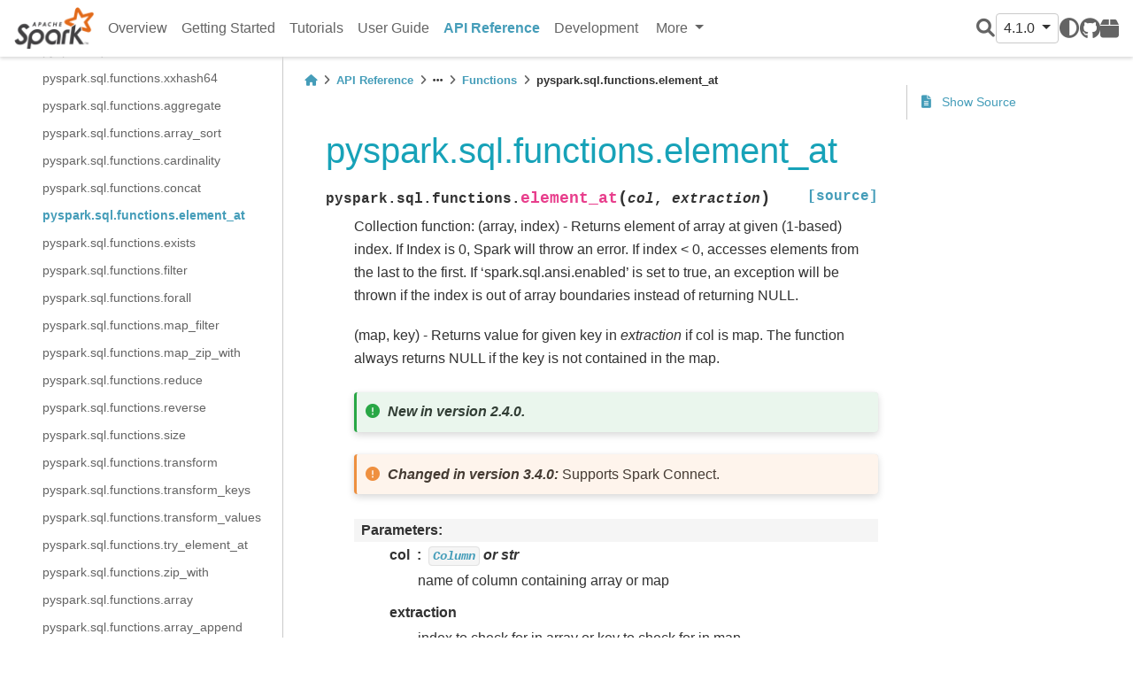

--- FILE ---
content_type: text/html
request_url: https://spark.incubator.apache.org/docs/latest/api/python/reference/pyspark.sql/api/pyspark.sql.functions.element_at.html
body_size: 29496
content:


<!DOCTYPE html>


<html >

  <head>
    <meta charset="utf-8" />
    <meta name="viewport" content="width=device-width, initial-scale=1.0" /><meta name="generator" content="Docutils 0.17.1: http://docutils.sourceforge.net/" />

    <title>pyspark.sql.functions.element_at &#8212; PySpark 4.1.0 documentation</title>
  
  
  
  <script data-cfasync="false">
    document.documentElement.dataset.mode = localStorage.getItem("mode") || "";
    document.documentElement.dataset.theme = localStorage.getItem("theme") || "light";
  </script>
  
  <!-- Loaded before other Sphinx assets -->
  <link href="../../../_static/styles/theme.css?digest=e353d410970836974a52" rel="stylesheet" />
<link href="../../../_static/styles/bootstrap.css?digest=e353d410970836974a52" rel="stylesheet" />
<link href="../../../_static/styles/pydata-sphinx-theme.css?digest=e353d410970836974a52" rel="stylesheet" />

  
  <link href="../../../_static/vendor/fontawesome/6.1.2/css/all.min.css?digest=e353d410970836974a52" rel="stylesheet" />
  <link rel="preload" as="font" type="font/woff2" crossorigin href="../../../_static/vendor/fontawesome/6.1.2/webfonts/fa-solid-900.woff2" />
<link rel="preload" as="font" type="font/woff2" crossorigin href="../../../_static/vendor/fontawesome/6.1.2/webfonts/fa-brands-400.woff2" />
<link rel="preload" as="font" type="font/woff2" crossorigin href="../../../_static/vendor/fontawesome/6.1.2/webfonts/fa-regular-400.woff2" />

    <link rel="stylesheet" type="text/css" href="../../../_static/pygments.css" />
    <link rel="stylesheet" type="text/css" href="../../../_static/copybutton.css" />
    <link rel="stylesheet" type="text/css" href="../../../_static/css/pyspark.css" />
  
  <!-- Pre-loaded scripts that we'll load fully later -->
  <link rel="preload" as="script" href="../../../_static/scripts/bootstrap.js?digest=e353d410970836974a52" />
<link rel="preload" as="script" href="../../../_static/scripts/pydata-sphinx-theme.js?digest=e353d410970836974a52" />

    <script data-url_root="../../../" id="documentation_options" src="../../../_static/documentation_options.js"></script>
    <script src="../../../_static/jquery.js"></script>
    <script src="../../../_static/underscore.js"></script>
    <script src="../../../_static/doctools.js"></script>
    <script src="../../../_static/clipboard.min.js"></script>
    <script src="../../../_static/copybutton.js"></script>
    <script crossorigin="anonymous" integrity="sha256-Ae2Vz/4ePdIu6ZyI/5ZGsYnb+m0JlOmKPjt6XZ9JJkA=" src="https://cdnjs.cloudflare.com/ajax/libs/require.js/2.3.4/require.min.js"></script>
    <script>DOCUMENTATION_OPTIONS.pagename = 'reference/pyspark.sql/api/pyspark.sql.functions.element_at';</script>
    <script>
        DOCUMENTATION_OPTIONS.theme_switcher_json_url = 'https://spark.apache.org/static/versions.json';
        DOCUMENTATION_OPTIONS.theme_switcher_version_match = '4.1.0';
        </script>
    <link rel="canonical" href="https://spark.apache.org/docs/latest/api/python/reference/pyspark.sql/api/pyspark.sql.functions.element_at.html" />
    <link rel="search" title="Search" href="../../../search.html" />
    <link rel="next" title="pyspark.sql.functions.exists" href="pyspark.sql.functions.exists.html" />
    <link rel="prev" title="pyspark.sql.functions.concat" href="pyspark.sql.functions.concat.html" />
    <meta name="viewport" content="width=device-width, initial-scale=1" />
    <meta name="docsearch:language" content="None">
    

    <!-- Matomo -->
    <script type="text/javascript">
        var _paq = window._paq = window._paq || [];
        /* tracker methods like "setCustomDimension" should be called before "trackPageView" */
        _paq.push(["disableCookies"]);
        _paq.push(['trackPageView']);
        _paq.push(['enableLinkTracking']);
        (function() {
            var u="https://analytics.apache.org/";
            _paq.push(['setTrackerUrl', u+'matomo.php']);
            _paq.push(['setSiteId', '40']);
            var d=document, g=d.createElement('script'), s=d.getElementsByTagName('script')[0];
            g.async=true; g.src=u+'matomo.js'; s.parentNode.insertBefore(g,s);
        })();
    </script>
    <!-- End Matomo Code -->

  </head>
  
  
  <body data-bs-spy="scroll" data-bs-target=".bd-toc-nav" data-offset="180" data-bs-root-margin="0px 0px -60%" data-default-mode="">

  
  
  <a class="skip-link" href="#main-content">Skip to main content</a>
  
  <input type="checkbox"
          class="sidebar-toggle"
          name="__primary"
          id="__primary"/>
  <label class="overlay overlay-primary" for="__primary"></label>
  
  <input type="checkbox"
          class="sidebar-toggle"
          name="__secondary"
          id="__secondary"/>
  <label class="overlay overlay-secondary" for="__secondary"></label>
  
  <div class="search-button__wrapper">
    <div class="search-button__overlay"></div>
    <div class="search-button__search-container">
<form class="bd-search d-flex align-items-center"
      action="../../../search.html"
      method="get">
  <i class="fa-solid fa-magnifying-glass"></i>
  <input type="search"
         class="form-control"
         name="q"
         id="search-input"
         placeholder="Search the docs ..."
         aria-label="Search the docs ..."
         autocomplete="off"
         autocorrect="off"
         autocapitalize="off"
         spellcheck="false"/>
  <span class="search-button__kbd-shortcut"><kbd class="kbd-shortcut__modifier">Ctrl</kbd>+<kbd>K</kbd></span>
</form></div>
  </div>
  
    <nav class="bd-header navbar navbar-expand-lg bd-navbar">
<div class="bd-header__inner bd-page-width">
  <label class="sidebar-toggle primary-toggle" for="__primary">
    <span class="fa-solid fa-bars"></span>
  </label>
  
  <div class="navbar-header-items__start">
    
      <div class="navbar-item">
  

<a class="navbar-brand logo" href="../../../index.html">
  
  
  
  
    
    
      
    
    
    <img src="https://spark.apache.org/images/spark-logo.png" class="logo__image only-light" alt="Logo image"/>
    <script>document.write(`<img src="https://spark.apache.org/images/spark-logo-rev.svg" class="logo__image only-dark" alt="Logo image"/>`);</script>
  
  
</a></div>
    
  </div>
  
  
  <div class="col-lg-9 navbar-header-items">
    
    <div class="me-auto navbar-header-items__center">
      
        <div class="navbar-item"><nav class="navbar-nav">
  <p class="sidebar-header-items__title"
     role="heading"
     aria-level="1"
     aria-label="Site Navigation">
    Site Navigation
  </p>
  <ul class="bd-navbar-elements navbar-nav">
    
                    <li class="nav-item">
                      <a class="nav-link nav-internal" href="../../../index.html">
                        Overview
                      </a>
                    </li>
                

                    <li class="nav-item">
                      <a class="nav-link nav-internal" href="../../../getting_started/index.html">
                        Getting Started
                      </a>
                    </li>
                

                    <li class="nav-item">
                      <a class="nav-link nav-internal" href="../../../tutorial/index.html">
                        Tutorials
                      </a>
                    </li>
                

                    <li class="nav-item">
                      <a class="nav-link nav-internal" href="../../../user_guide/index.html">
                        User Guide
                      </a>
                    </li>
                

                    <li class="nav-item current active">
                      <a class="nav-link nav-internal" href="../../index.html">
                        API Reference
                      </a>
                    </li>
                

                    <li class="nav-item">
                      <a class="nav-link nav-internal" href="../../../development/index.html">
                        Development
                      </a>
                    </li>
                
            <div class="nav-item dropdown">
                <button class="btn dropdown-toggle nav-item" type="button" data-bs-toggle="dropdown" aria-haspopup="true" aria-expanded="false">
                    More
                </button>
                <div class="dropdown-menu">
                    
                    <li class="nav-item">
                      <a class="nav-link nav-internal" href="../../../migration_guide/index.html">
                        Migration Guides
                      </a>
                    </li>
                
                </div>
            </div>
            
  </ul>
</nav></div>
      
    </div>
    
    
    <div class="navbar-header-items__end">
      
        <div class="navbar-item navbar-persistent--container">
          
<script>
document.write(`
  <button class="btn btn-sm navbar-btn search-button search-button__button" title="Search" aria-label="Search" data-bs-placement="bottom" data-bs-toggle="tooltip">
    <i class="fa-solid fa-magnifying-glass"></i>
  </button>
`);
</script>
        </div>
      
      
        <div class="navbar-item">
<script>
document.write(`
  <div class="version-switcher__container dropdown">
    <button type="button" class="version-switcher__button btn btn-sm navbar-btn dropdown-toggle" data-bs-toggle="dropdown">
      4.1.0  <!-- this text may get changed later by javascript -->
      <span class="caret"></span>
    </button>
    <div class="version-switcher__menu dropdown-menu list-group-flush py-0">
    <!-- dropdown will be populated by javascript on page load -->
    </div>
  </div>
`);
</script></div>
      
        <div class="navbar-item">
<script>
document.write(`
  <button class="theme-switch-button btn btn-sm btn-outline-primary navbar-btn rounded-circle" title="light/dark" aria-label="light/dark" data-bs-placement="bottom" data-bs-toggle="tooltip">
    <span class="theme-switch" data-mode="light"><i class="fa-solid fa-sun"></i></span>
    <span class="theme-switch" data-mode="dark"><i class="fa-solid fa-moon"></i></span>
    <span class="theme-switch" data-mode="auto"><i class="fa-solid fa-circle-half-stroke"></i></span>
  </button>
`);
</script></div>
      
        <div class="navbar-item"><ul class="navbar-icon-links navbar-nav"
    aria-label="Icon Links">
        <li class="nav-item">
          
          
          
          
          
          
          
          
          <a href="https://github.com/apache/spark" title="GitHub" class="nav-link" rel="noopener" target="_blank" data-bs-toggle="tooltip" data-bs-placement="bottom"><span><i class="fa-brands fa-github"></i></span>
            <label class="sr-only">GitHub</label></a>
        </li>
        <li class="nav-item">
          
          
          
          
          
          
          
          
          <a href="https://pypi.org/project/pyspark" title="PyPI" class="nav-link" rel="noopener" target="_blank" data-bs-toggle="tooltip" data-bs-placement="bottom"><span><i class="fa-solid fa-box"></i></span>
            <label class="sr-only">PyPI</label></a>
        </li>
</ul></div>
      
    </div>
    
  </div>
  
  
    <div class="navbar-persistent--mobile">
<script>
document.write(`
  <button class="btn btn-sm navbar-btn search-button search-button__button" title="Search" aria-label="Search" data-bs-placement="bottom" data-bs-toggle="tooltip">
    <i class="fa-solid fa-magnifying-glass"></i>
  </button>
`);
</script>
    </div>
  

  
    <label class="sidebar-toggle secondary-toggle" for="__secondary">
      <span class="fa-solid fa-outdent"></span>
    </label>
  
</div>

    </nav>
  
  <div class="bd-container">
    <div class="bd-container__inner bd-page-width">
      
      <div class="bd-sidebar-primary bd-sidebar">
        

  
  <div class="sidebar-header-items sidebar-primary__section">
    
    
      <div class="sidebar-header-items__center">
        
          <div class="navbar-item"><nav class="navbar-nav">
  <p class="sidebar-header-items__title"
     role="heading"
     aria-level="1"
     aria-label="Site Navigation">
    Site Navigation
  </p>
  <ul class="bd-navbar-elements navbar-nav">
    
                    <li class="nav-item">
                      <a class="nav-link nav-internal" href="../../../index.html">
                        Overview
                      </a>
                    </li>
                

                    <li class="nav-item">
                      <a class="nav-link nav-internal" href="../../../getting_started/index.html">
                        Getting Started
                      </a>
                    </li>
                

                    <li class="nav-item">
                      <a class="nav-link nav-internal" href="../../../tutorial/index.html">
                        Tutorials
                      </a>
                    </li>
                

                    <li class="nav-item">
                      <a class="nav-link nav-internal" href="../../../user_guide/index.html">
                        User Guide
                      </a>
                    </li>
                

                    <li class="nav-item current active">
                      <a class="nav-link nav-internal" href="../../index.html">
                        API Reference
                      </a>
                    </li>
                

                    <li class="nav-item">
                      <a class="nav-link nav-internal" href="../../../development/index.html">
                        Development
                      </a>
                    </li>
                
            <div class="nav-item dropdown">
                <button class="btn dropdown-toggle nav-item" type="button" data-bs-toggle="dropdown" aria-haspopup="true" aria-expanded="false">
                    More
                </button>
                <div class="dropdown-menu">
                    
                    <li class="nav-item">
                      <a class="nav-link nav-internal" href="../../../migration_guide/index.html">
                        Migration Guides
                      </a>
                    </li>
                
                </div>
            </div>
            
  </ul>
</nav></div>
        
      </div>
    
    
    
      <div class="sidebar-header-items__end">
        
          <div class="navbar-item">
<script>
document.write(`
  <div class="version-switcher__container dropdown">
    <button type="button" class="version-switcher__button btn btn-sm navbar-btn dropdown-toggle" data-bs-toggle="dropdown">
      4.1.0  <!-- this text may get changed later by javascript -->
      <span class="caret"></span>
    </button>
    <div class="version-switcher__menu dropdown-menu list-group-flush py-0">
    <!-- dropdown will be populated by javascript on page load -->
    </div>
  </div>
`);
</script></div>
        
          <div class="navbar-item">
<script>
document.write(`
  <button class="theme-switch-button btn btn-sm btn-outline-primary navbar-btn rounded-circle" title="light/dark" aria-label="light/dark" data-bs-placement="bottom" data-bs-toggle="tooltip">
    <span class="theme-switch" data-mode="light"><i class="fa-solid fa-sun"></i></span>
    <span class="theme-switch" data-mode="dark"><i class="fa-solid fa-moon"></i></span>
    <span class="theme-switch" data-mode="auto"><i class="fa-solid fa-circle-half-stroke"></i></span>
  </button>
`);
</script></div>
        
          <div class="navbar-item"><ul class="navbar-icon-links navbar-nav"
    aria-label="Icon Links">
        <li class="nav-item">
          
          
          
          
          
          
          
          
          <a href="https://github.com/apache/spark" title="GitHub" class="nav-link" rel="noopener" target="_blank" data-bs-toggle="tooltip" data-bs-placement="bottom"><span><i class="fa-brands fa-github"></i></span>
            <label class="sr-only">GitHub</label></a>
        </li>
        <li class="nav-item">
          
          
          
          
          
          
          
          
          <a href="https://pypi.org/project/pyspark" title="PyPI" class="nav-link" rel="noopener" target="_blank" data-bs-toggle="tooltip" data-bs-placement="bottom"><span><i class="fa-solid fa-box"></i></span>
            <label class="sr-only">PyPI</label></a>
        </li>
</ul></div>
        
      </div>
    
  </div>
  
    <div class="sidebar-primary-items__start sidebar-primary__section">
        <div class="sidebar-primary-item"><nav class="bd-docs-nav bd-links"
     aria-label="Section Navigation">
  <p class="bd-links__title" role="heading" aria-level="1">Section Navigation</p>
  <div class="bd-toc-item navbar-nav"><ul class="current nav bd-sidenav">
<li class="toctree-l1 current active has-children"><a class="reference internal" href="../index.html">Spark SQL</a><input checked="" class="toctree-checkbox" id="toctree-checkbox-1" name="toctree-checkbox-1" type="checkbox"/><label class="toctree-toggle" for="toctree-checkbox-1"><i class="fa-solid fa-chevron-down"></i></label><ul class="current">
<li class="toctree-l2 has-children"><a class="reference internal" href="../core_classes.html">Core Classes</a><input class="toctree-checkbox" id="toctree-checkbox-2" name="toctree-checkbox-2" type="checkbox"/><label class="toctree-toggle" for="toctree-checkbox-2"><i class="fa-solid fa-chevron-down"></i></label><ul>
<li class="toctree-l3"><a class="reference internal" href="pyspark.sql.SparkSession.html">pyspark.sql.SparkSession</a></li>
<li class="toctree-l3"><a class="reference internal" href="pyspark.sql.Catalog.html">pyspark.sql.Catalog</a></li>
<li class="toctree-l3"><a class="reference internal" href="pyspark.sql.DataFrame.html">pyspark.sql.DataFrame</a></li>
<li class="toctree-l3"><a class="reference internal" href="pyspark.sql.Column.html">pyspark.sql.Column</a></li>
<li class="toctree-l3"><a class="reference internal" href="pyspark.sql.Observation.html">pyspark.sql.Observation</a></li>
<li class="toctree-l3"><a class="reference internal" href="pyspark.sql.Row.html">pyspark.sql.Row</a></li>
<li class="toctree-l3"><a class="reference internal" href="pyspark.sql.GroupedData.html">pyspark.sql.GroupedData</a></li>
<li class="toctree-l3"><a class="reference internal" href="pyspark.sql.PandasCogroupedOps.html">pyspark.sql.PandasCogroupedOps</a></li>
<li class="toctree-l3"><a class="reference internal" href="pyspark.sql.DataFrameNaFunctions.html">pyspark.sql.DataFrameNaFunctions</a></li>
<li class="toctree-l3"><a class="reference internal" href="pyspark.sql.DataFrameStatFunctions.html">pyspark.sql.DataFrameStatFunctions</a></li>
<li class="toctree-l3"><a class="reference internal" href="pyspark.sql.Window.html">pyspark.sql.Window</a></li>
<li class="toctree-l3"><a class="reference internal" href="pyspark.sql.DataFrameReader.html">pyspark.sql.DataFrameReader</a></li>
<li class="toctree-l3"><a class="reference internal" href="pyspark.sql.DataFrameWriter.html">pyspark.sql.DataFrameWriter</a></li>
<li class="toctree-l3"><a class="reference internal" href="pyspark.sql.DataFrameWriterV2.html">pyspark.sql.DataFrameWriterV2</a></li>
<li class="toctree-l3"><a class="reference internal" href="pyspark.sql.UDFRegistration.html">pyspark.sql.UDFRegistration</a></li>
<li class="toctree-l3"><a class="reference internal" href="pyspark.sql.UDTFRegistration.html">pyspark.sql.UDTFRegistration</a></li>
<li class="toctree-l3"><a class="reference internal" href="pyspark.sql.udf.UserDefinedFunction.html">pyspark.sql.udf.UserDefinedFunction</a></li>
<li class="toctree-l3"><a class="reference internal" href="pyspark.sql.udtf.UserDefinedTableFunction.html">pyspark.sql.udtf.UserDefinedTableFunction</a></li>
<li class="toctree-l3"><a class="reference internal" href="pyspark.sql.datasource.DataSource.html">pyspark.sql.datasource.DataSource</a></li>
<li class="toctree-l3"><a class="reference internal" href="pyspark.sql.datasource.DataSourceReader.html">pyspark.sql.datasource.DataSourceReader</a></li>
<li class="toctree-l3"><a class="reference internal" href="pyspark.sql.datasource.DataSourceStreamReader.html">pyspark.sql.datasource.DataSourceStreamReader</a></li>
<li class="toctree-l3"><a class="reference internal" href="pyspark.sql.datasource.DataSourceWriter.html">pyspark.sql.datasource.DataSourceWriter</a></li>
<li class="toctree-l3"><a class="reference internal" href="pyspark.sql.datasource.DataSourceRegistration.html">pyspark.sql.datasource.DataSourceRegistration</a></li>
<li class="toctree-l3"><a class="reference internal" href="pyspark.sql.datasource.InputPartition.html">pyspark.sql.datasource.InputPartition</a></li>
<li class="toctree-l3"><a class="reference internal" href="pyspark.sql.datasource.WriterCommitMessage.html">pyspark.sql.datasource.WriterCommitMessage</a></li>
<li class="toctree-l3"><a class="reference internal" href="pyspark.sql.tvf.TableValuedFunction.html">pyspark.sql.tvf.TableValuedFunction</a></li>
<li class="toctree-l3"><a class="reference internal" href="pyspark.sql.VariantVal.html">pyspark.sql.VariantVal</a></li>
<li class="toctree-l3"><a class="reference internal" href="pyspark.sql.table_arg.TableArg.html">pyspark.sql.table_arg.TableArg</a></li>
</ul>
</li>
<li class="toctree-l2 has-children"><a class="reference internal" href="../spark_session.html">Spark Session</a><input class="toctree-checkbox" id="toctree-checkbox-3" name="toctree-checkbox-3" type="checkbox"/><label class="toctree-toggle" for="toctree-checkbox-3"><i class="fa-solid fa-chevron-down"></i></label><ul>
<li class="toctree-l3"><a class="reference internal" href="pyspark.sql.SparkSession.active.html">pyspark.sql.SparkSession.active</a></li>
<li class="toctree-l3"><a class="reference internal" href="pyspark.sql.SparkSession.builder.appName.html">pyspark.sql.SparkSession.builder.appName</a></li>
<li class="toctree-l3"><a class="reference internal" href="pyspark.sql.SparkSession.builder.config.html">pyspark.sql.SparkSession.builder.config</a></li>
<li class="toctree-l3"><a class="reference internal" href="pyspark.sql.SparkSession.builder.enableHiveSupport.html">pyspark.sql.SparkSession.builder.enableHiveSupport</a></li>
<li class="toctree-l3"><a class="reference internal" href="pyspark.sql.SparkSession.builder.getOrCreate.html">pyspark.sql.SparkSession.builder.getOrCreate</a></li>
<li class="toctree-l3"><a class="reference internal" href="pyspark.sql.SparkSession.builder.master.html">pyspark.sql.SparkSession.builder.master</a></li>
<li class="toctree-l3"><a class="reference internal" href="pyspark.sql.SparkSession.builder.remote.html">pyspark.sql.SparkSession.builder.remote</a></li>
<li class="toctree-l3"><a class="reference internal" href="pyspark.sql.SparkSession.addArtifact.html">pyspark.sql.SparkSession.addArtifact</a></li>
<li class="toctree-l3"><a class="reference internal" href="pyspark.sql.SparkSession.addArtifacts.html">pyspark.sql.SparkSession.addArtifacts</a></li>
<li class="toctree-l3"><a class="reference internal" href="pyspark.sql.SparkSession.addTag.html">pyspark.sql.SparkSession.addTag</a></li>
<li class="toctree-l3"><a class="reference internal" href="pyspark.sql.SparkSession.catalog.html">pyspark.sql.SparkSession.catalog</a></li>
<li class="toctree-l3"><a class="reference internal" href="pyspark.sql.SparkSession.clearTags.html">pyspark.sql.SparkSession.clearTags</a></li>
<li class="toctree-l3"><a class="reference internal" href="pyspark.sql.SparkSession.conf.html">pyspark.sql.SparkSession.conf</a></li>
<li class="toctree-l3"><a class="reference internal" href="pyspark.sql.SparkSession.createDataFrame.html">pyspark.sql.SparkSession.createDataFrame</a></li>
<li class="toctree-l3"><a class="reference internal" href="pyspark.sql.SparkSession.dataSource.html">pyspark.sql.SparkSession.dataSource</a></li>
<li class="toctree-l3"><a class="reference internal" href="pyspark.sql.SparkSession.getActiveSession.html">pyspark.sql.SparkSession.getActiveSession</a></li>
<li class="toctree-l3"><a class="reference internal" href="pyspark.sql.SparkSession.getTags.html">pyspark.sql.SparkSession.getTags</a></li>
<li class="toctree-l3"><a class="reference internal" href="pyspark.sql.SparkSession.interruptAll.html">pyspark.sql.SparkSession.interruptAll</a></li>
<li class="toctree-l3"><a class="reference internal" href="pyspark.sql.SparkSession.interruptOperation.html">pyspark.sql.SparkSession.interruptOperation</a></li>
<li class="toctree-l3"><a class="reference internal" href="pyspark.sql.SparkSession.interruptTag.html">pyspark.sql.SparkSession.interruptTag</a></li>
<li class="toctree-l3"><a class="reference internal" href="pyspark.sql.SparkSession.newSession.html">pyspark.sql.SparkSession.newSession</a></li>
<li class="toctree-l3"><a class="reference internal" href="pyspark.sql.SparkSession.profile.html">pyspark.sql.SparkSession.profile</a></li>
<li class="toctree-l3"><a class="reference internal" href="pyspark.sql.SparkSession.removeTag.html">pyspark.sql.SparkSession.removeTag</a></li>
<li class="toctree-l3"><a class="reference internal" href="pyspark.sql.SparkSession.range.html">pyspark.sql.SparkSession.range</a></li>
<li class="toctree-l3"><a class="reference internal" href="pyspark.sql.SparkSession.read.html">pyspark.sql.SparkSession.read</a></li>
<li class="toctree-l3"><a class="reference internal" href="pyspark.sql.SparkSession.readStream.html">pyspark.sql.SparkSession.readStream</a></li>
<li class="toctree-l3"><a class="reference internal" href="pyspark.sql.SparkSession.sparkContext.html">pyspark.sql.SparkSession.sparkContext</a></li>
<li class="toctree-l3"><a class="reference internal" href="pyspark.sql.SparkSession.sql.html">pyspark.sql.SparkSession.sql</a></li>
<li class="toctree-l3"><a class="reference internal" href="pyspark.sql.SparkSession.stop.html">pyspark.sql.SparkSession.stop</a></li>
<li class="toctree-l3"><a class="reference internal" href="pyspark.sql.SparkSession.streams.html">pyspark.sql.SparkSession.streams</a></li>
<li class="toctree-l3"><a class="reference internal" href="pyspark.sql.SparkSession.table.html">pyspark.sql.SparkSession.table</a></li>
<li class="toctree-l3"><a class="reference internal" href="pyspark.sql.SparkSession.tvf.html">pyspark.sql.SparkSession.tvf</a></li>
<li class="toctree-l3"><a class="reference internal" href="pyspark.sql.SparkSession.udf.html">pyspark.sql.SparkSession.udf</a></li>
<li class="toctree-l3"><a class="reference internal" href="pyspark.sql.SparkSession.udtf.html">pyspark.sql.SparkSession.udtf</a></li>
<li class="toctree-l3"><a class="reference internal" href="pyspark.sql.SparkSession.version.html">pyspark.sql.SparkSession.version</a></li>
<li class="toctree-l3"><a class="reference internal" href="pyspark.sql.is_remote.html">pyspark.sql.is_remote</a></li>
<li class="toctree-l3"><a class="reference internal" href="pyspark.sql.SparkSession.builder.create.html">pyspark.sql.SparkSession.builder.create</a></li>
<li class="toctree-l3"><a class="reference internal" href="pyspark.sql.SparkSession.clearProgressHandlers.html">pyspark.sql.SparkSession.clearProgressHandlers</a></li>
<li class="toctree-l3"><a class="reference internal" href="pyspark.sql.SparkSession.client.html">pyspark.sql.SparkSession.client</a></li>
<li class="toctree-l3"><a class="reference internal" href="pyspark.sql.SparkSession.copyFromLocalToFs.html">pyspark.sql.SparkSession.copyFromLocalToFs</a></li>
<li class="toctree-l3"><a class="reference internal" href="pyspark.sql.SparkSession.registerProgressHandler.html">pyspark.sql.SparkSession.registerProgressHandler</a></li>
<li class="toctree-l3"><a class="reference internal" href="pyspark.sql.SparkSession.removeProgressHandler.html">pyspark.sql.SparkSession.removeProgressHandler</a></li>
</ul>
</li>
<li class="toctree-l2 has-children"><a class="reference internal" href="../configuration.html">Configuration</a><input class="toctree-checkbox" id="toctree-checkbox-4" name="toctree-checkbox-4" type="checkbox"/><label class="toctree-toggle" for="toctree-checkbox-4"><i class="fa-solid fa-chevron-down"></i></label><ul>
<li class="toctree-l3"><a class="reference internal" href="pyspark.sql.conf.RuntimeConfig.html">pyspark.sql.conf.RuntimeConfig</a></li>
</ul>
</li>
<li class="toctree-l2 has-children"><a class="reference internal" href="../io.html">Input/Output</a><input class="toctree-checkbox" id="toctree-checkbox-5" name="toctree-checkbox-5" type="checkbox"/><label class="toctree-toggle" for="toctree-checkbox-5"><i class="fa-solid fa-chevron-down"></i></label><ul>
<li class="toctree-l3"><a class="reference internal" href="pyspark.sql.DataFrameReader.csv.html">pyspark.sql.DataFrameReader.csv</a></li>
<li class="toctree-l3"><a class="reference internal" href="pyspark.sql.DataFrameReader.format.html">pyspark.sql.DataFrameReader.format</a></li>
<li class="toctree-l3"><a class="reference internal" href="pyspark.sql.DataFrameReader.jdbc.html">pyspark.sql.DataFrameReader.jdbc</a></li>
<li class="toctree-l3"><a class="reference internal" href="pyspark.sql.DataFrameReader.json.html">pyspark.sql.DataFrameReader.json</a></li>
<li class="toctree-l3"><a class="reference internal" href="pyspark.sql.DataFrameReader.load.html">pyspark.sql.DataFrameReader.load</a></li>
<li class="toctree-l3"><a class="reference internal" href="pyspark.sql.DataFrameReader.option.html">pyspark.sql.DataFrameReader.option</a></li>
<li class="toctree-l3"><a class="reference internal" href="pyspark.sql.DataFrameReader.options.html">pyspark.sql.DataFrameReader.options</a></li>
<li class="toctree-l3"><a class="reference internal" href="pyspark.sql.DataFrameReader.orc.html">pyspark.sql.DataFrameReader.orc</a></li>
<li class="toctree-l3"><a class="reference internal" href="pyspark.sql.DataFrameReader.parquet.html">pyspark.sql.DataFrameReader.parquet</a></li>
<li class="toctree-l3"><a class="reference internal" href="pyspark.sql.DataFrameReader.schema.html">pyspark.sql.DataFrameReader.schema</a></li>
<li class="toctree-l3"><a class="reference internal" href="pyspark.sql.DataFrameReader.table.html">pyspark.sql.DataFrameReader.table</a></li>
<li class="toctree-l3"><a class="reference internal" href="pyspark.sql.DataFrameReader.text.html">pyspark.sql.DataFrameReader.text</a></li>
<li class="toctree-l3"><a class="reference internal" href="pyspark.sql.DataFrameWriter.bucketBy.html">pyspark.sql.DataFrameWriter.bucketBy</a></li>
<li class="toctree-l3"><a class="reference internal" href="pyspark.sql.DataFrameWriter.csv.html">pyspark.sql.DataFrameWriter.csv</a></li>
<li class="toctree-l3"><a class="reference internal" href="pyspark.sql.DataFrameWriter.format.html">pyspark.sql.DataFrameWriter.format</a></li>
<li class="toctree-l3"><a class="reference internal" href="pyspark.sql.DataFrameWriter.insertInto.html">pyspark.sql.DataFrameWriter.insertInto</a></li>
<li class="toctree-l3"><a class="reference internal" href="pyspark.sql.DataFrameWriter.jdbc.html">pyspark.sql.DataFrameWriter.jdbc</a></li>
<li class="toctree-l3"><a class="reference internal" href="pyspark.sql.DataFrameWriter.json.html">pyspark.sql.DataFrameWriter.json</a></li>
<li class="toctree-l3"><a class="reference internal" href="pyspark.sql.DataFrameWriter.mode.html">pyspark.sql.DataFrameWriter.mode</a></li>
<li class="toctree-l3"><a class="reference internal" href="pyspark.sql.DataFrameWriter.option.html">pyspark.sql.DataFrameWriter.option</a></li>
<li class="toctree-l3"><a class="reference internal" href="pyspark.sql.DataFrameWriter.options.html">pyspark.sql.DataFrameWriter.options</a></li>
<li class="toctree-l3"><a class="reference internal" href="pyspark.sql.DataFrameWriter.orc.html">pyspark.sql.DataFrameWriter.orc</a></li>
<li class="toctree-l3"><a class="reference internal" href="pyspark.sql.DataFrameWriter.parquet.html">pyspark.sql.DataFrameWriter.parquet</a></li>
<li class="toctree-l3"><a class="reference internal" href="pyspark.sql.DataFrameWriter.partitionBy.html">pyspark.sql.DataFrameWriter.partitionBy</a></li>
<li class="toctree-l3"><a class="reference internal" href="pyspark.sql.DataFrameWriter.save.html">pyspark.sql.DataFrameWriter.save</a></li>
<li class="toctree-l3"><a class="reference internal" href="pyspark.sql.DataFrameWriter.saveAsTable.html">pyspark.sql.DataFrameWriter.saveAsTable</a></li>
<li class="toctree-l3"><a class="reference internal" href="pyspark.sql.DataFrameWriter.sortBy.html">pyspark.sql.DataFrameWriter.sortBy</a></li>
<li class="toctree-l3"><a class="reference internal" href="pyspark.sql.DataFrameWriter.text.html">pyspark.sql.DataFrameWriter.text</a></li>
<li class="toctree-l3"><a class="reference internal" href="pyspark.sql.DataFrameWriterV2.using.html">pyspark.sql.DataFrameWriterV2.using</a></li>
<li class="toctree-l3"><a class="reference internal" href="pyspark.sql.DataFrameWriterV2.option.html">pyspark.sql.DataFrameWriterV2.option</a></li>
<li class="toctree-l3"><a class="reference internal" href="pyspark.sql.DataFrameWriterV2.options.html">pyspark.sql.DataFrameWriterV2.options</a></li>
<li class="toctree-l3"><a class="reference internal" href="pyspark.sql.DataFrameWriterV2.tableProperty.html">pyspark.sql.DataFrameWriterV2.tableProperty</a></li>
<li class="toctree-l3"><a class="reference internal" href="pyspark.sql.DataFrameWriterV2.partitionedBy.html">pyspark.sql.DataFrameWriterV2.partitionedBy</a></li>
<li class="toctree-l3"><a class="reference internal" href="pyspark.sql.DataFrameWriterV2.create.html">pyspark.sql.DataFrameWriterV2.create</a></li>
<li class="toctree-l3"><a class="reference internal" href="pyspark.sql.DataFrameWriterV2.replace.html">pyspark.sql.DataFrameWriterV2.replace</a></li>
<li class="toctree-l3"><a class="reference internal" href="pyspark.sql.DataFrameWriterV2.createOrReplace.html">pyspark.sql.DataFrameWriterV2.createOrReplace</a></li>
<li class="toctree-l3"><a class="reference internal" href="pyspark.sql.DataFrameWriterV2.append.html">pyspark.sql.DataFrameWriterV2.append</a></li>
<li class="toctree-l3"><a class="reference internal" href="pyspark.sql.DataFrameWriterV2.overwrite.html">pyspark.sql.DataFrameWriterV2.overwrite</a></li>
<li class="toctree-l3"><a class="reference internal" href="pyspark.sql.DataFrameWriterV2.overwritePartitions.html">pyspark.sql.DataFrameWriterV2.overwritePartitions</a></li>
<li class="toctree-l3"><a class="reference internal" href="pyspark.sql.MergeIntoWriter.whenMatched.html">pyspark.sql.MergeIntoWriter.whenMatched</a></li>
<li class="toctree-l3"><a class="reference internal" href="pyspark.sql.MergeIntoWriter.whenNotMatched.html">pyspark.sql.MergeIntoWriter.whenNotMatched</a></li>
<li class="toctree-l3"><a class="reference internal" href="pyspark.sql.MergeIntoWriter.whenNotMatchedBySource.html">pyspark.sql.MergeIntoWriter.whenNotMatchedBySource</a></li>
<li class="toctree-l3"><a class="reference internal" href="pyspark.sql.MergeIntoWriter.withSchemaEvolution.html">pyspark.sql.MergeIntoWriter.withSchemaEvolution</a></li>
<li class="toctree-l3"><a class="reference internal" href="pyspark.sql.MergeIntoWriter.merge.html">pyspark.sql.MergeIntoWriter.merge</a></li>
</ul>
</li>
<li class="toctree-l2 has-children"><a class="reference internal" href="../dataframe.html">DataFrame</a><input class="toctree-checkbox" id="toctree-checkbox-6" name="toctree-checkbox-6" type="checkbox"/><label class="toctree-toggle" for="toctree-checkbox-6"><i class="fa-solid fa-chevron-down"></i></label><ul>
<li class="toctree-l3"><a class="reference internal" href="pyspark.sql.DataFrame.__getattr__.html">pyspark.sql.DataFrame.__getattr__</a></li>
<li class="toctree-l3"><a class="reference internal" href="pyspark.sql.DataFrame.__getitem__.html">pyspark.sql.DataFrame.__getitem__</a></li>
<li class="toctree-l3"><a class="reference internal" href="pyspark.sql.DataFrame.agg.html">pyspark.sql.DataFrame.agg</a></li>
<li class="toctree-l3"><a class="reference internal" href="pyspark.sql.DataFrame.alias.html">pyspark.sql.DataFrame.alias</a></li>
<li class="toctree-l3"><a class="reference internal" href="pyspark.sql.DataFrame.approxQuantile.html">pyspark.sql.DataFrame.approxQuantile</a></li>
<li class="toctree-l3"><a class="reference internal" href="pyspark.sql.DataFrame.asTable.html">pyspark.sql.DataFrame.asTable</a></li>
<li class="toctree-l3"><a class="reference internal" href="pyspark.sql.DataFrame.cache.html">pyspark.sql.DataFrame.cache</a></li>
<li class="toctree-l3"><a class="reference internal" href="pyspark.sql.DataFrame.checkpoint.html">pyspark.sql.DataFrame.checkpoint</a></li>
<li class="toctree-l3"><a class="reference internal" href="pyspark.sql.DataFrame.coalesce.html">pyspark.sql.DataFrame.coalesce</a></li>
<li class="toctree-l3"><a class="reference internal" href="pyspark.sql.DataFrame.colRegex.html">pyspark.sql.DataFrame.colRegex</a></li>
<li class="toctree-l3"><a class="reference internal" href="pyspark.sql.DataFrame.collect.html">pyspark.sql.DataFrame.collect</a></li>
<li class="toctree-l3"><a class="reference internal" href="pyspark.sql.DataFrame.columns.html">pyspark.sql.DataFrame.columns</a></li>
<li class="toctree-l3"><a class="reference internal" href="pyspark.sql.DataFrame.corr.html">pyspark.sql.DataFrame.corr</a></li>
<li class="toctree-l3"><a class="reference internal" href="pyspark.sql.DataFrame.count.html">pyspark.sql.DataFrame.count</a></li>
<li class="toctree-l3"><a class="reference internal" href="pyspark.sql.DataFrame.cov.html">pyspark.sql.DataFrame.cov</a></li>
<li class="toctree-l3"><a class="reference internal" href="pyspark.sql.DataFrame.createGlobalTempView.html">pyspark.sql.DataFrame.createGlobalTempView</a></li>
<li class="toctree-l3"><a class="reference internal" href="pyspark.sql.DataFrame.createOrReplaceGlobalTempView.html">pyspark.sql.DataFrame.createOrReplaceGlobalTempView</a></li>
<li class="toctree-l3"><a class="reference internal" href="pyspark.sql.DataFrame.createOrReplaceTempView.html">pyspark.sql.DataFrame.createOrReplaceTempView</a></li>
<li class="toctree-l3"><a class="reference internal" href="pyspark.sql.DataFrame.createTempView.html">pyspark.sql.DataFrame.createTempView</a></li>
<li class="toctree-l3"><a class="reference internal" href="pyspark.sql.DataFrame.crossJoin.html">pyspark.sql.DataFrame.crossJoin</a></li>
<li class="toctree-l3"><a class="reference internal" href="pyspark.sql.DataFrame.crosstab.html">pyspark.sql.DataFrame.crosstab</a></li>
<li class="toctree-l3"><a class="reference internal" href="pyspark.sql.DataFrame.cube.html">pyspark.sql.DataFrame.cube</a></li>
<li class="toctree-l3"><a class="reference internal" href="pyspark.sql.DataFrame.describe.html">pyspark.sql.DataFrame.describe</a></li>
<li class="toctree-l3"><a class="reference internal" href="pyspark.sql.DataFrame.distinct.html">pyspark.sql.DataFrame.distinct</a></li>
<li class="toctree-l3"><a class="reference internal" href="pyspark.sql.DataFrame.drop.html">pyspark.sql.DataFrame.drop</a></li>
<li class="toctree-l3"><a class="reference internal" href="pyspark.sql.DataFrame.dropDuplicates.html">pyspark.sql.DataFrame.dropDuplicates</a></li>
<li class="toctree-l3"><a class="reference internal" href="pyspark.sql.DataFrame.dropDuplicatesWithinWatermark.html">pyspark.sql.DataFrame.dropDuplicatesWithinWatermark</a></li>
<li class="toctree-l3"><a class="reference internal" href="pyspark.sql.DataFrame.drop_duplicates.html">pyspark.sql.DataFrame.drop_duplicates</a></li>
<li class="toctree-l3"><a class="reference internal" href="pyspark.sql.DataFrame.dropna.html">pyspark.sql.DataFrame.dropna</a></li>
<li class="toctree-l3"><a class="reference internal" href="pyspark.sql.DataFrame.dtypes.html">pyspark.sql.DataFrame.dtypes</a></li>
<li class="toctree-l3"><a class="reference internal" href="pyspark.sql.DataFrame.exceptAll.html">pyspark.sql.DataFrame.exceptAll</a></li>
<li class="toctree-l3"><a class="reference internal" href="pyspark.sql.DataFrame.executionInfo.html">pyspark.sql.DataFrame.executionInfo</a></li>
<li class="toctree-l3"><a class="reference internal" href="pyspark.sql.DataFrame.exists.html">pyspark.sql.DataFrame.exists</a></li>
<li class="toctree-l3"><a class="reference internal" href="pyspark.sql.DataFrame.explain.html">pyspark.sql.DataFrame.explain</a></li>
<li class="toctree-l3"><a class="reference internal" href="pyspark.sql.DataFrame.fillna.html">pyspark.sql.DataFrame.fillna</a></li>
<li class="toctree-l3"><a class="reference internal" href="pyspark.sql.DataFrame.filter.html">pyspark.sql.DataFrame.filter</a></li>
<li class="toctree-l3"><a class="reference internal" href="pyspark.sql.DataFrame.first.html">pyspark.sql.DataFrame.first</a></li>
<li class="toctree-l3"><a class="reference internal" href="pyspark.sql.DataFrame.foreach.html">pyspark.sql.DataFrame.foreach</a></li>
<li class="toctree-l3"><a class="reference internal" href="pyspark.sql.DataFrame.foreachPartition.html">pyspark.sql.DataFrame.foreachPartition</a></li>
<li class="toctree-l3"><a class="reference internal" href="pyspark.sql.DataFrame.freqItems.html">pyspark.sql.DataFrame.freqItems</a></li>
<li class="toctree-l3"><a class="reference internal" href="pyspark.sql.DataFrame.groupBy.html">pyspark.sql.DataFrame.groupBy</a></li>
<li class="toctree-l3"><a class="reference internal" href="pyspark.sql.DataFrame.groupingSets.html">pyspark.sql.DataFrame.groupingSets</a></li>
<li class="toctree-l3"><a class="reference internal" href="pyspark.sql.DataFrame.head.html">pyspark.sql.DataFrame.head</a></li>
<li class="toctree-l3"><a class="reference internal" href="pyspark.sql.DataFrame.hint.html">pyspark.sql.DataFrame.hint</a></li>
<li class="toctree-l3"><a class="reference internal" href="pyspark.sql.DataFrame.inputFiles.html">pyspark.sql.DataFrame.inputFiles</a></li>
<li class="toctree-l3"><a class="reference internal" href="pyspark.sql.DataFrame.intersect.html">pyspark.sql.DataFrame.intersect</a></li>
<li class="toctree-l3"><a class="reference internal" href="pyspark.sql.DataFrame.intersectAll.html">pyspark.sql.DataFrame.intersectAll</a></li>
<li class="toctree-l3"><a class="reference internal" href="pyspark.sql.DataFrame.isEmpty.html">pyspark.sql.DataFrame.isEmpty</a></li>
<li class="toctree-l3"><a class="reference internal" href="pyspark.sql.DataFrame.isLocal.html">pyspark.sql.DataFrame.isLocal</a></li>
<li class="toctree-l3"><a class="reference internal" href="pyspark.sql.DataFrame.isStreaming.html">pyspark.sql.DataFrame.isStreaming</a></li>
<li class="toctree-l3"><a class="reference internal" href="pyspark.sql.DataFrame.join.html">pyspark.sql.DataFrame.join</a></li>
<li class="toctree-l3"><a class="reference internal" href="pyspark.sql.DataFrame.limit.html">pyspark.sql.DataFrame.limit</a></li>
<li class="toctree-l3"><a class="reference internal" href="pyspark.sql.DataFrame.lateralJoin.html">pyspark.sql.DataFrame.lateralJoin</a></li>
<li class="toctree-l3"><a class="reference internal" href="pyspark.sql.DataFrame.localCheckpoint.html">pyspark.sql.DataFrame.localCheckpoint</a></li>
<li class="toctree-l3"><a class="reference internal" href="pyspark.sql.DataFrame.mapInPandas.html">pyspark.sql.DataFrame.mapInPandas</a></li>
<li class="toctree-l3"><a class="reference internal" href="pyspark.sql.DataFrame.mapInArrow.html">pyspark.sql.DataFrame.mapInArrow</a></li>
<li class="toctree-l3"><a class="reference internal" href="pyspark.sql.DataFrame.metadataColumn.html">pyspark.sql.DataFrame.metadataColumn</a></li>
<li class="toctree-l3"><a class="reference internal" href="pyspark.sql.DataFrame.melt.html">pyspark.sql.DataFrame.melt</a></li>
<li class="toctree-l3"><a class="reference internal" href="pyspark.sql.DataFrame.na.html">pyspark.sql.DataFrame.na</a></li>
<li class="toctree-l3"><a class="reference internal" href="pyspark.sql.DataFrame.observe.html">pyspark.sql.DataFrame.observe</a></li>
<li class="toctree-l3"><a class="reference internal" href="pyspark.sql.DataFrame.offset.html">pyspark.sql.DataFrame.offset</a></li>
<li class="toctree-l3"><a class="reference internal" href="pyspark.sql.DataFrame.orderBy.html">pyspark.sql.DataFrame.orderBy</a></li>
<li class="toctree-l3"><a class="reference internal" href="pyspark.sql.DataFrame.persist.html">pyspark.sql.DataFrame.persist</a></li>
<li class="toctree-l3"><a class="reference internal" href="pyspark.sql.DataFrame.plot.html">pyspark.sql.DataFrame.plot</a></li>
<li class="toctree-l3"><a class="reference internal" href="pyspark.sql.DataFrame.printSchema.html">pyspark.sql.DataFrame.printSchema</a></li>
<li class="toctree-l3"><a class="reference internal" href="pyspark.sql.DataFrame.randomSplit.html">pyspark.sql.DataFrame.randomSplit</a></li>
<li class="toctree-l3"><a class="reference internal" href="pyspark.sql.DataFrame.rdd.html">pyspark.sql.DataFrame.rdd</a></li>
<li class="toctree-l3"><a class="reference internal" href="pyspark.sql.DataFrame.registerTempTable.html">pyspark.sql.DataFrame.registerTempTable</a></li>
<li class="toctree-l3"><a class="reference internal" href="pyspark.sql.DataFrame.repartition.html">pyspark.sql.DataFrame.repartition</a></li>
<li class="toctree-l3"><a class="reference internal" href="pyspark.sql.DataFrame.repartitionByRange.html">pyspark.sql.DataFrame.repartitionByRange</a></li>
<li class="toctree-l3"><a class="reference internal" href="pyspark.sql.DataFrame.replace.html">pyspark.sql.DataFrame.replace</a></li>
<li class="toctree-l3"><a class="reference internal" href="pyspark.sql.DataFrame.rollup.html">pyspark.sql.DataFrame.rollup</a></li>
<li class="toctree-l3"><a class="reference internal" href="pyspark.sql.DataFrame.sameSemantics.html">pyspark.sql.DataFrame.sameSemantics</a></li>
<li class="toctree-l3"><a class="reference internal" href="pyspark.sql.DataFrame.sample.html">pyspark.sql.DataFrame.sample</a></li>
<li class="toctree-l3"><a class="reference internal" href="pyspark.sql.DataFrame.sampleBy.html">pyspark.sql.DataFrame.sampleBy</a></li>
<li class="toctree-l3"><a class="reference internal" href="pyspark.sql.DataFrame.scalar.html">pyspark.sql.DataFrame.scalar</a></li>
<li class="toctree-l3"><a class="reference internal" href="pyspark.sql.DataFrame.schema.html">pyspark.sql.DataFrame.schema</a></li>
<li class="toctree-l3"><a class="reference internal" href="pyspark.sql.DataFrame.select.html">pyspark.sql.DataFrame.select</a></li>
<li class="toctree-l3"><a class="reference internal" href="pyspark.sql.DataFrame.selectExpr.html">pyspark.sql.DataFrame.selectExpr</a></li>
<li class="toctree-l3"><a class="reference internal" href="pyspark.sql.DataFrame.semanticHash.html">pyspark.sql.DataFrame.semanticHash</a></li>
<li class="toctree-l3"><a class="reference internal" href="pyspark.sql.DataFrame.show.html">pyspark.sql.DataFrame.show</a></li>
<li class="toctree-l3"><a class="reference internal" href="pyspark.sql.DataFrame.sort.html">pyspark.sql.DataFrame.sort</a></li>
<li class="toctree-l3"><a class="reference internal" href="pyspark.sql.DataFrame.sortWithinPartitions.html">pyspark.sql.DataFrame.sortWithinPartitions</a></li>
<li class="toctree-l3"><a class="reference internal" href="pyspark.sql.DataFrame.sparkSession.html">pyspark.sql.DataFrame.sparkSession</a></li>
<li class="toctree-l3"><a class="reference internal" href="pyspark.sql.DataFrame.stat.html">pyspark.sql.DataFrame.stat</a></li>
<li class="toctree-l3"><a class="reference internal" href="pyspark.sql.DataFrame.storageLevel.html">pyspark.sql.DataFrame.storageLevel</a></li>
<li class="toctree-l3"><a class="reference internal" href="pyspark.sql.DataFrame.subtract.html">pyspark.sql.DataFrame.subtract</a></li>
<li class="toctree-l3"><a class="reference internal" href="pyspark.sql.DataFrame.summary.html">pyspark.sql.DataFrame.summary</a></li>
<li class="toctree-l3"><a class="reference internal" href="pyspark.sql.DataFrame.tail.html">pyspark.sql.DataFrame.tail</a></li>
<li class="toctree-l3"><a class="reference internal" href="pyspark.sql.DataFrame.take.html">pyspark.sql.DataFrame.take</a></li>
<li class="toctree-l3"><a class="reference internal" href="pyspark.sql.DataFrame.to.html">pyspark.sql.DataFrame.to</a></li>
<li class="toctree-l3"><a class="reference internal" href="pyspark.sql.DataFrame.toArrow.html">pyspark.sql.DataFrame.toArrow</a></li>
<li class="toctree-l3"><a class="reference internal" href="pyspark.sql.DataFrame.toDF.html">pyspark.sql.DataFrame.toDF</a></li>
<li class="toctree-l3"><a class="reference internal" href="pyspark.sql.DataFrame.toJSON.html">pyspark.sql.DataFrame.toJSON</a></li>
<li class="toctree-l3"><a class="reference internal" href="pyspark.sql.DataFrame.toLocalIterator.html">pyspark.sql.DataFrame.toLocalIterator</a></li>
<li class="toctree-l3"><a class="reference internal" href="pyspark.sql.DataFrame.toPandas.html">pyspark.sql.DataFrame.toPandas</a></li>
<li class="toctree-l3"><a class="reference internal" href="pyspark.sql.DataFrame.transform.html">pyspark.sql.DataFrame.transform</a></li>
<li class="toctree-l3"><a class="reference internal" href="pyspark.sql.DataFrame.transpose.html">pyspark.sql.DataFrame.transpose</a></li>
<li class="toctree-l3"><a class="reference internal" href="pyspark.sql.DataFrame.union.html">pyspark.sql.DataFrame.union</a></li>
<li class="toctree-l3"><a class="reference internal" href="pyspark.sql.DataFrame.unionAll.html">pyspark.sql.DataFrame.unionAll</a></li>
<li class="toctree-l3"><a class="reference internal" href="pyspark.sql.DataFrame.unionByName.html">pyspark.sql.DataFrame.unionByName</a></li>
<li class="toctree-l3"><a class="reference internal" href="pyspark.sql.DataFrame.unpersist.html">pyspark.sql.DataFrame.unpersist</a></li>
<li class="toctree-l3"><a class="reference internal" href="pyspark.sql.DataFrame.unpivot.html">pyspark.sql.DataFrame.unpivot</a></li>
<li class="toctree-l3"><a class="reference internal" href="pyspark.sql.DataFrame.where.html">pyspark.sql.DataFrame.where</a></li>
<li class="toctree-l3"><a class="reference internal" href="pyspark.sql.DataFrame.withColumn.html">pyspark.sql.DataFrame.withColumn</a></li>
<li class="toctree-l3"><a class="reference internal" href="pyspark.sql.DataFrame.withColumns.html">pyspark.sql.DataFrame.withColumns</a></li>
<li class="toctree-l3"><a class="reference internal" href="pyspark.sql.DataFrame.withColumnRenamed.html">pyspark.sql.DataFrame.withColumnRenamed</a></li>
<li class="toctree-l3"><a class="reference internal" href="pyspark.sql.DataFrame.withColumnsRenamed.html">pyspark.sql.DataFrame.withColumnsRenamed</a></li>
<li class="toctree-l3"><a class="reference internal" href="pyspark.sql.DataFrame.withMetadata.html">pyspark.sql.DataFrame.withMetadata</a></li>
<li class="toctree-l3"><a class="reference internal" href="pyspark.sql.DataFrame.withWatermark.html">pyspark.sql.DataFrame.withWatermark</a></li>
<li class="toctree-l3"><a class="reference internal" href="pyspark.sql.DataFrame.write.html">pyspark.sql.DataFrame.write</a></li>
<li class="toctree-l3"><a class="reference internal" href="pyspark.sql.DataFrame.writeStream.html">pyspark.sql.DataFrame.writeStream</a></li>
<li class="toctree-l3"><a class="reference internal" href="pyspark.sql.DataFrame.writeTo.html">pyspark.sql.DataFrame.writeTo</a></li>
<li class="toctree-l3"><a class="reference internal" href="pyspark.sql.DataFrame.mergeInto.html">pyspark.sql.DataFrame.mergeInto</a></li>
<li class="toctree-l3"><a class="reference internal" href="pyspark.sql.DataFrame.pandas_api.html">pyspark.sql.DataFrame.pandas_api</a></li>
<li class="toctree-l3"><a class="reference internal" href="pyspark.sql.DataFrameNaFunctions.drop.html">pyspark.sql.DataFrameNaFunctions.drop</a></li>
<li class="toctree-l3"><a class="reference internal" href="pyspark.sql.DataFrameNaFunctions.fill.html">pyspark.sql.DataFrameNaFunctions.fill</a></li>
<li class="toctree-l3"><a class="reference internal" href="pyspark.sql.DataFrameNaFunctions.replace.html">pyspark.sql.DataFrameNaFunctions.replace</a></li>
<li class="toctree-l3"><a class="reference internal" href="pyspark.sql.DataFrameStatFunctions.approxQuantile.html">pyspark.sql.DataFrameStatFunctions.approxQuantile</a></li>
<li class="toctree-l3"><a class="reference internal" href="pyspark.sql.DataFrameStatFunctions.corr.html">pyspark.sql.DataFrameStatFunctions.corr</a></li>
<li class="toctree-l3"><a class="reference internal" href="pyspark.sql.DataFrameStatFunctions.cov.html">pyspark.sql.DataFrameStatFunctions.cov</a></li>
<li class="toctree-l3"><a class="reference internal" href="pyspark.sql.DataFrameStatFunctions.crosstab.html">pyspark.sql.DataFrameStatFunctions.crosstab</a></li>
<li class="toctree-l3"><a class="reference internal" href="pyspark.sql.DataFrameStatFunctions.freqItems.html">pyspark.sql.DataFrameStatFunctions.freqItems</a></li>
<li class="toctree-l3"><a class="reference internal" href="pyspark.sql.DataFrameStatFunctions.sampleBy.html">pyspark.sql.DataFrameStatFunctions.sampleBy</a></li>
<li class="toctree-l3"><a class="reference internal" href="pyspark.sql.table_arg.TableArg.partitionBy.html">pyspark.sql.table_arg.TableArg.partitionBy</a></li>
<li class="toctree-l3"><a class="reference internal" href="pyspark.sql.table_arg.TableArg.orderBy.html">pyspark.sql.table_arg.TableArg.orderBy</a></li>
<li class="toctree-l3"><a class="reference internal" href="pyspark.sql.table_arg.TableArg.withSinglePartition.html">pyspark.sql.table_arg.TableArg.withSinglePartition</a></li>
<li class="toctree-l3"><a class="reference internal" href="pyspark.sql.plot.core.PySparkPlotAccessor.area.html">pyspark.sql.plot.core.PySparkPlotAccessor.area</a></li>
<li class="toctree-l3"><a class="reference internal" href="pyspark.sql.plot.core.PySparkPlotAccessor.bar.html">pyspark.sql.plot.core.PySparkPlotAccessor.bar</a></li>
<li class="toctree-l3"><a class="reference internal" href="pyspark.sql.plot.core.PySparkPlotAccessor.barh.html">pyspark.sql.plot.core.PySparkPlotAccessor.barh</a></li>
<li class="toctree-l3"><a class="reference internal" href="pyspark.sql.plot.core.PySparkPlotAccessor.line.html">pyspark.sql.plot.core.PySparkPlotAccessor.line</a></li>
<li class="toctree-l3"><a class="reference internal" href="pyspark.sql.plot.core.PySparkPlotAccessor.pie.html">pyspark.sql.plot.core.PySparkPlotAccessor.pie</a></li>
<li class="toctree-l3"><a class="reference internal" href="pyspark.sql.plot.core.PySparkPlotAccessor.scatter.html">pyspark.sql.plot.core.PySparkPlotAccessor.scatter</a></li>
<li class="toctree-l3"><a class="reference internal" href="pyspark.sql.plot.core.PySparkPlotAccessor.box.html">pyspark.sql.plot.core.PySparkPlotAccessor.box</a></li>
<li class="toctree-l3"><a class="reference internal" href="pyspark.sql.plot.core.PySparkPlotAccessor.kde.html">pyspark.sql.plot.core.PySparkPlotAccessor.kde</a></li>
<li class="toctree-l3"><a class="reference internal" href="pyspark.sql.plot.core.PySparkPlotAccessor.hist.html">pyspark.sql.plot.core.PySparkPlotAccessor.hist</a></li>
</ul>
</li>
<li class="toctree-l2 has-children"><a class="reference internal" href="../column.html">Column</a><input class="toctree-checkbox" id="toctree-checkbox-7" name="toctree-checkbox-7" type="checkbox"/><label class="toctree-toggle" for="toctree-checkbox-7"><i class="fa-solid fa-chevron-down"></i></label><ul>
<li class="toctree-l3"><a class="reference internal" href="pyspark.sql.Column.__getattr__.html">pyspark.sql.Column.__getattr__</a></li>
<li class="toctree-l3"><a class="reference internal" href="pyspark.sql.Column.__getitem__.html">pyspark.sql.Column.__getitem__</a></li>
<li class="toctree-l3"><a class="reference internal" href="pyspark.sql.Column.alias.html">pyspark.sql.Column.alias</a></li>
<li class="toctree-l3"><a class="reference internal" href="pyspark.sql.Column.asc.html">pyspark.sql.Column.asc</a></li>
<li class="toctree-l3"><a class="reference internal" href="pyspark.sql.Column.asc_nulls_first.html">pyspark.sql.Column.asc_nulls_first</a></li>
<li class="toctree-l3"><a class="reference internal" href="pyspark.sql.Column.asc_nulls_last.html">pyspark.sql.Column.asc_nulls_last</a></li>
<li class="toctree-l3"><a class="reference internal" href="pyspark.sql.Column.astype.html">pyspark.sql.Column.astype</a></li>
<li class="toctree-l3"><a class="reference internal" href="pyspark.sql.Column.between.html">pyspark.sql.Column.between</a></li>
<li class="toctree-l3"><a class="reference internal" href="pyspark.sql.Column.bitwiseAND.html">pyspark.sql.Column.bitwiseAND</a></li>
<li class="toctree-l3"><a class="reference internal" href="pyspark.sql.Column.bitwiseOR.html">pyspark.sql.Column.bitwiseOR</a></li>
<li class="toctree-l3"><a class="reference internal" href="pyspark.sql.Column.bitwiseXOR.html">pyspark.sql.Column.bitwiseXOR</a></li>
<li class="toctree-l3"><a class="reference internal" href="pyspark.sql.Column.cast.html">pyspark.sql.Column.cast</a></li>
<li class="toctree-l3"><a class="reference internal" href="pyspark.sql.Column.contains.html">pyspark.sql.Column.contains</a></li>
<li class="toctree-l3"><a class="reference internal" href="pyspark.sql.Column.desc.html">pyspark.sql.Column.desc</a></li>
<li class="toctree-l3"><a class="reference internal" href="pyspark.sql.Column.desc_nulls_first.html">pyspark.sql.Column.desc_nulls_first</a></li>
<li class="toctree-l3"><a class="reference internal" href="pyspark.sql.Column.desc_nulls_last.html">pyspark.sql.Column.desc_nulls_last</a></li>
<li class="toctree-l3"><a class="reference internal" href="pyspark.sql.Column.dropFields.html">pyspark.sql.Column.dropFields</a></li>
<li class="toctree-l3"><a class="reference internal" href="pyspark.sql.Column.endswith.html">pyspark.sql.Column.endswith</a></li>
<li class="toctree-l3"><a class="reference internal" href="pyspark.sql.Column.eqNullSafe.html">pyspark.sql.Column.eqNullSafe</a></li>
<li class="toctree-l3"><a class="reference internal" href="pyspark.sql.Column.getField.html">pyspark.sql.Column.getField</a></li>
<li class="toctree-l3"><a class="reference internal" href="pyspark.sql.Column.getItem.html">pyspark.sql.Column.getItem</a></li>
<li class="toctree-l3"><a class="reference internal" href="pyspark.sql.Column.ilike.html">pyspark.sql.Column.ilike</a></li>
<li class="toctree-l3"><a class="reference internal" href="pyspark.sql.Column.isNaN.html">pyspark.sql.Column.isNaN</a></li>
<li class="toctree-l3"><a class="reference internal" href="pyspark.sql.Column.isNotNull.html">pyspark.sql.Column.isNotNull</a></li>
<li class="toctree-l3"><a class="reference internal" href="pyspark.sql.Column.isNull.html">pyspark.sql.Column.isNull</a></li>
<li class="toctree-l3"><a class="reference internal" href="pyspark.sql.Column.isin.html">pyspark.sql.Column.isin</a></li>
<li class="toctree-l3"><a class="reference internal" href="pyspark.sql.Column.like.html">pyspark.sql.Column.like</a></li>
<li class="toctree-l3"><a class="reference internal" href="pyspark.sql.Column.name.html">pyspark.sql.Column.name</a></li>
<li class="toctree-l3"><a class="reference internal" href="pyspark.sql.Column.otherwise.html">pyspark.sql.Column.otherwise</a></li>
<li class="toctree-l3"><a class="reference internal" href="pyspark.sql.Column.outer.html">pyspark.sql.Column.outer</a></li>
<li class="toctree-l3"><a class="reference internal" href="pyspark.sql.Column.over.html">pyspark.sql.Column.over</a></li>
<li class="toctree-l3"><a class="reference internal" href="pyspark.sql.Column.rlike.html">pyspark.sql.Column.rlike</a></li>
<li class="toctree-l3"><a class="reference internal" href="pyspark.sql.Column.startswith.html">pyspark.sql.Column.startswith</a></li>
<li class="toctree-l3"><a class="reference internal" href="pyspark.sql.Column.substr.html">pyspark.sql.Column.substr</a></li>
<li class="toctree-l3"><a class="reference internal" href="pyspark.sql.Column.transform.html">pyspark.sql.Column.transform</a></li>
<li class="toctree-l3"><a class="reference internal" href="pyspark.sql.Column.try_cast.html">pyspark.sql.Column.try_cast</a></li>
<li class="toctree-l3"><a class="reference internal" href="pyspark.sql.Column.when.html">pyspark.sql.Column.when</a></li>
<li class="toctree-l3"><a class="reference internal" href="pyspark.sql.Column.withField.html">pyspark.sql.Column.withField</a></li>
</ul>
</li>
<li class="toctree-l2 has-children"><a class="reference internal" href="../data_types.html">Data Types</a><input class="toctree-checkbox" id="toctree-checkbox-8" name="toctree-checkbox-8" type="checkbox"/><label class="toctree-toggle" for="toctree-checkbox-8"><i class="fa-solid fa-chevron-down"></i></label><ul>
<li class="toctree-l3"><a class="reference internal" href="pyspark.sql.types.ArrayType.html">ArrayType</a></li>
<li class="toctree-l3"><a class="reference internal" href="pyspark.sql.types.BinaryType.html">BinaryType</a></li>
<li class="toctree-l3"><a class="reference internal" href="pyspark.sql.types.BooleanType.html">BooleanType</a></li>
<li class="toctree-l3"><a class="reference internal" href="pyspark.sql.types.ByteType.html">ByteType</a></li>
<li class="toctree-l3"><a class="reference internal" href="pyspark.sql.types.DataType.html">DataType</a></li>
<li class="toctree-l3"><a class="reference internal" href="pyspark.sql.types.DateType.html">DateType</a></li>
<li class="toctree-l3"><a class="reference internal" href="pyspark.sql.types.TimeType.html">TimeType</a></li>
<li class="toctree-l3"><a class="reference internal" href="pyspark.sql.types.DecimalType.html">DecimalType</a></li>
<li class="toctree-l3"><a class="reference internal" href="pyspark.sql.types.DoubleType.html">DoubleType</a></li>
<li class="toctree-l3"><a class="reference internal" href="pyspark.sql.types.FloatType.html">FloatType</a></li>
<li class="toctree-l3"><a class="reference internal" href="pyspark.sql.types.GeographyType.html">GeographyType</a></li>
<li class="toctree-l3"><a class="reference internal" href="pyspark.sql.types.GeometryType.html">GeometryType</a></li>
<li class="toctree-l3"><a class="reference internal" href="pyspark.sql.types.IntegerType.html">IntegerType</a></li>
<li class="toctree-l3"><a class="reference internal" href="pyspark.sql.types.LongType.html">LongType</a></li>
<li class="toctree-l3"><a class="reference internal" href="pyspark.sql.types.MapType.html">MapType</a></li>
<li class="toctree-l3"><a class="reference internal" href="pyspark.sql.types.NullType.html">NullType</a></li>
<li class="toctree-l3"><a class="reference internal" href="pyspark.sql.types.ShortType.html">ShortType</a></li>
<li class="toctree-l3"><a class="reference internal" href="pyspark.sql.types.StringType.html">StringType</a></li>
<li class="toctree-l3"><a class="reference internal" href="pyspark.sql.types.CharType.html">CharType</a></li>
<li class="toctree-l3"><a class="reference internal" href="pyspark.sql.types.VarcharType.html">VarcharType</a></li>
<li class="toctree-l3"><a class="reference internal" href="pyspark.sql.types.StructField.html">StructField</a></li>
<li class="toctree-l3"><a class="reference internal" href="pyspark.sql.types.StructType.html">StructType</a></li>
<li class="toctree-l3"><a class="reference internal" href="pyspark.sql.types.VariantType.html">VariantType</a></li>
<li class="toctree-l3"><a class="reference internal" href="pyspark.sql.types.TimestampType.html">TimestampType</a></li>
<li class="toctree-l3"><a class="reference internal" href="pyspark.sql.types.TimestampNTZType.html">TimestampNTZType</a></li>
<li class="toctree-l3"><a class="reference internal" href="pyspark.sql.types.DayTimeIntervalType.html">DayTimeIntervalType</a></li>
<li class="toctree-l3"><a class="reference internal" href="pyspark.sql.types.YearMonthIntervalType.html">YearMonthIntervalType</a></li>
<li class="toctree-l3"><a class="reference internal" href="pyspark.sql.types.CalendarIntervalType.html">CalendarIntervalType</a></li>
</ul>
</li>
<li class="toctree-l2 has-children"><a class="reference internal" href="../row.html">Row</a><input class="toctree-checkbox" id="toctree-checkbox-9" name="toctree-checkbox-9" type="checkbox"/><label class="toctree-toggle" for="toctree-checkbox-9"><i class="fa-solid fa-chevron-down"></i></label><ul>
<li class="toctree-l3"><a class="reference internal" href="pyspark.sql.Row.asDict.html">pyspark.sql.Row.asDict</a></li>
</ul>
</li>
<li class="toctree-l2 current active has-children"><a class="reference internal" href="../functions.html">Functions</a><input checked="" class="toctree-checkbox" id="toctree-checkbox-10" name="toctree-checkbox-10" type="checkbox"/><label class="toctree-toggle" for="toctree-checkbox-10"><i class="fa-solid fa-chevron-down"></i></label><ul class="current">
<li class="toctree-l3"><a class="reference internal" href="pyspark.sql.functions.broadcast.html">pyspark.sql.functions.broadcast</a></li>
<li class="toctree-l3"><a class="reference internal" href="pyspark.sql.functions.call_function.html">pyspark.sql.functions.call_function</a></li>
<li class="toctree-l3"><a class="reference internal" href="pyspark.sql.functions.col.html">pyspark.sql.functions.col</a></li>
<li class="toctree-l3"><a class="reference internal" href="pyspark.sql.functions.column.html">pyspark.sql.functions.column</a></li>
<li class="toctree-l3"><a class="reference internal" href="pyspark.sql.functions.lit.html">pyspark.sql.functions.lit</a></li>
<li class="toctree-l3"><a class="reference internal" href="pyspark.sql.functions.expr.html">pyspark.sql.functions.expr</a></li>
<li class="toctree-l3"><a class="reference internal" href="pyspark.sql.functions.coalesce.html">pyspark.sql.functions.coalesce</a></li>
<li class="toctree-l3"><a class="reference internal" href="pyspark.sql.functions.ifnull.html">pyspark.sql.functions.ifnull</a></li>
<li class="toctree-l3"><a class="reference internal" href="pyspark.sql.functions.nanvl.html">pyspark.sql.functions.nanvl</a></li>
<li class="toctree-l3"><a class="reference internal" href="pyspark.sql.functions.nullif.html">pyspark.sql.functions.nullif</a></li>
<li class="toctree-l3"><a class="reference internal" href="pyspark.sql.functions.nullifzero.html">pyspark.sql.functions.nullifzero</a></li>
<li class="toctree-l3"><a class="reference internal" href="pyspark.sql.functions.nvl.html">pyspark.sql.functions.nvl</a></li>
<li class="toctree-l3"><a class="reference internal" href="pyspark.sql.functions.nvl2.html">pyspark.sql.functions.nvl2</a></li>
<li class="toctree-l3"><a class="reference internal" href="pyspark.sql.functions.when.html">pyspark.sql.functions.when</a></li>
<li class="toctree-l3"><a class="reference internal" href="pyspark.sql.functions.zeroifnull.html">pyspark.sql.functions.zeroifnull</a></li>
<li class="toctree-l3"><a class="reference internal" href="pyspark.sql.functions.equal_null.html">pyspark.sql.functions.equal_null</a></li>
<li class="toctree-l3"><a class="reference internal" href="pyspark.sql.functions.ilike.html">pyspark.sql.functions.ilike</a></li>
<li class="toctree-l3"><a class="reference internal" href="pyspark.sql.functions.isnan.html">pyspark.sql.functions.isnan</a></li>
<li class="toctree-l3"><a class="reference internal" href="pyspark.sql.functions.isnotnull.html">pyspark.sql.functions.isnotnull</a></li>
<li class="toctree-l3"><a class="reference internal" href="pyspark.sql.functions.isnull.html">pyspark.sql.functions.isnull</a></li>
<li class="toctree-l3"><a class="reference internal" href="pyspark.sql.functions.like.html">pyspark.sql.functions.like</a></li>
<li class="toctree-l3"><a class="reference internal" href="pyspark.sql.functions.regexp.html">pyspark.sql.functions.regexp</a></li>
<li class="toctree-l3"><a class="reference internal" href="pyspark.sql.functions.regexp_like.html">pyspark.sql.functions.regexp_like</a></li>
<li class="toctree-l3"><a class="reference internal" href="pyspark.sql.functions.rlike.html">pyspark.sql.functions.rlike</a></li>
<li class="toctree-l3"><a class="reference internal" href="pyspark.sql.functions.asc.html">pyspark.sql.functions.asc</a></li>
<li class="toctree-l3"><a class="reference internal" href="pyspark.sql.functions.asc_nulls_first.html">pyspark.sql.functions.asc_nulls_first</a></li>
<li class="toctree-l3"><a class="reference internal" href="pyspark.sql.functions.asc_nulls_last.html">pyspark.sql.functions.asc_nulls_last</a></li>
<li class="toctree-l3"><a class="reference internal" href="pyspark.sql.functions.desc.html">pyspark.sql.functions.desc</a></li>
<li class="toctree-l3"><a class="reference internal" href="pyspark.sql.functions.desc_nulls_first.html">pyspark.sql.functions.desc_nulls_first</a></li>
<li class="toctree-l3"><a class="reference internal" href="pyspark.sql.functions.desc_nulls_last.html">pyspark.sql.functions.desc_nulls_last</a></li>
<li class="toctree-l3"><a class="reference internal" href="pyspark.sql.functions.abs.html">pyspark.sql.functions.abs</a></li>
<li class="toctree-l3"><a class="reference internal" href="pyspark.sql.functions.acos.html">pyspark.sql.functions.acos</a></li>
<li class="toctree-l3"><a class="reference internal" href="pyspark.sql.functions.acosh.html">pyspark.sql.functions.acosh</a></li>
<li class="toctree-l3"><a class="reference internal" href="pyspark.sql.functions.asin.html">pyspark.sql.functions.asin</a></li>
<li class="toctree-l3"><a class="reference internal" href="pyspark.sql.functions.asinh.html">pyspark.sql.functions.asinh</a></li>
<li class="toctree-l3"><a class="reference internal" href="pyspark.sql.functions.atan.html">pyspark.sql.functions.atan</a></li>
<li class="toctree-l3"><a class="reference internal" href="pyspark.sql.functions.atan2.html">pyspark.sql.functions.atan2</a></li>
<li class="toctree-l3"><a class="reference internal" href="pyspark.sql.functions.atanh.html">pyspark.sql.functions.atanh</a></li>
<li class="toctree-l3"><a class="reference internal" href="pyspark.sql.functions.bin.html">pyspark.sql.functions.bin</a></li>
<li class="toctree-l3"><a class="reference internal" href="pyspark.sql.functions.bround.html">pyspark.sql.functions.bround</a></li>
<li class="toctree-l3"><a class="reference internal" href="pyspark.sql.functions.cbrt.html">pyspark.sql.functions.cbrt</a></li>
<li class="toctree-l3"><a class="reference internal" href="pyspark.sql.functions.ceil.html">pyspark.sql.functions.ceil</a></li>
<li class="toctree-l3"><a class="reference internal" href="pyspark.sql.functions.ceiling.html">pyspark.sql.functions.ceiling</a></li>
<li class="toctree-l3"><a class="reference internal" href="pyspark.sql.functions.conv.html">pyspark.sql.functions.conv</a></li>
<li class="toctree-l3"><a class="reference internal" href="pyspark.sql.functions.cos.html">pyspark.sql.functions.cos</a></li>
<li class="toctree-l3"><a class="reference internal" href="pyspark.sql.functions.cosh.html">pyspark.sql.functions.cosh</a></li>
<li class="toctree-l3"><a class="reference internal" href="pyspark.sql.functions.cot.html">pyspark.sql.functions.cot</a></li>
<li class="toctree-l3"><a class="reference internal" href="pyspark.sql.functions.csc.html">pyspark.sql.functions.csc</a></li>
<li class="toctree-l3"><a class="reference internal" href="pyspark.sql.functions.degrees.html">pyspark.sql.functions.degrees</a></li>
<li class="toctree-l3"><a class="reference internal" href="pyspark.sql.functions.e.html">pyspark.sql.functions.e</a></li>
<li class="toctree-l3"><a class="reference internal" href="pyspark.sql.functions.exp.html">pyspark.sql.functions.exp</a></li>
<li class="toctree-l3"><a class="reference internal" href="pyspark.sql.functions.expm1.html">pyspark.sql.functions.expm1</a></li>
<li class="toctree-l3"><a class="reference internal" href="pyspark.sql.functions.factorial.html">pyspark.sql.functions.factorial</a></li>
<li class="toctree-l3"><a class="reference internal" href="pyspark.sql.functions.floor.html">pyspark.sql.functions.floor</a></li>
<li class="toctree-l3"><a class="reference internal" href="pyspark.sql.functions.greatest.html">pyspark.sql.functions.greatest</a></li>
<li class="toctree-l3"><a class="reference internal" href="pyspark.sql.functions.hex.html">pyspark.sql.functions.hex</a></li>
<li class="toctree-l3"><a class="reference internal" href="pyspark.sql.functions.hypot.html">pyspark.sql.functions.hypot</a></li>
<li class="toctree-l3"><a class="reference internal" href="pyspark.sql.functions.least.html">pyspark.sql.functions.least</a></li>
<li class="toctree-l3"><a class="reference internal" href="pyspark.sql.functions.ln.html">pyspark.sql.functions.ln</a></li>
<li class="toctree-l3"><a class="reference internal" href="pyspark.sql.functions.log.html">pyspark.sql.functions.log</a></li>
<li class="toctree-l3"><a class="reference internal" href="pyspark.sql.functions.log10.html">pyspark.sql.functions.log10</a></li>
<li class="toctree-l3"><a class="reference internal" href="pyspark.sql.functions.log1p.html">pyspark.sql.functions.log1p</a></li>
<li class="toctree-l3"><a class="reference internal" href="pyspark.sql.functions.log2.html">pyspark.sql.functions.log2</a></li>
<li class="toctree-l3"><a class="reference internal" href="pyspark.sql.functions.negate.html">pyspark.sql.functions.negate</a></li>
<li class="toctree-l3"><a class="reference internal" href="pyspark.sql.functions.negative.html">pyspark.sql.functions.negative</a></li>
<li class="toctree-l3"><a class="reference internal" href="pyspark.sql.functions.pi.html">pyspark.sql.functions.pi</a></li>
<li class="toctree-l3"><a class="reference internal" href="pyspark.sql.functions.pmod.html">pyspark.sql.functions.pmod</a></li>
<li class="toctree-l3"><a class="reference internal" href="pyspark.sql.functions.positive.html">pyspark.sql.functions.positive</a></li>
<li class="toctree-l3"><a class="reference internal" href="pyspark.sql.functions.pow.html">pyspark.sql.functions.pow</a></li>
<li class="toctree-l3"><a class="reference internal" href="pyspark.sql.functions.power.html">pyspark.sql.functions.power</a></li>
<li class="toctree-l3"><a class="reference internal" href="pyspark.sql.functions.radians.html">pyspark.sql.functions.radians</a></li>
<li class="toctree-l3"><a class="reference internal" href="pyspark.sql.functions.rand.html">pyspark.sql.functions.rand</a></li>
<li class="toctree-l3"><a class="reference internal" href="pyspark.sql.functions.randn.html">pyspark.sql.functions.randn</a></li>
<li class="toctree-l3"><a class="reference internal" href="pyspark.sql.functions.random.html">pyspark.sql.functions.random</a></li>
<li class="toctree-l3"><a class="reference internal" href="pyspark.sql.functions.rint.html">pyspark.sql.functions.rint</a></li>
<li class="toctree-l3"><a class="reference internal" href="pyspark.sql.functions.round.html">pyspark.sql.functions.round</a></li>
<li class="toctree-l3"><a class="reference internal" href="pyspark.sql.functions.sec.html">pyspark.sql.functions.sec</a></li>
<li class="toctree-l3"><a class="reference internal" href="pyspark.sql.functions.sign.html">pyspark.sql.functions.sign</a></li>
<li class="toctree-l3"><a class="reference internal" href="pyspark.sql.functions.signum.html">pyspark.sql.functions.signum</a></li>
<li class="toctree-l3"><a class="reference internal" href="pyspark.sql.functions.sin.html">pyspark.sql.functions.sin</a></li>
<li class="toctree-l3"><a class="reference internal" href="pyspark.sql.functions.sinh.html">pyspark.sql.functions.sinh</a></li>
<li class="toctree-l3"><a class="reference internal" href="pyspark.sql.functions.sqrt.html">pyspark.sql.functions.sqrt</a></li>
<li class="toctree-l3"><a class="reference internal" href="pyspark.sql.functions.tan.html">pyspark.sql.functions.tan</a></li>
<li class="toctree-l3"><a class="reference internal" href="pyspark.sql.functions.tanh.html">pyspark.sql.functions.tanh</a></li>
<li class="toctree-l3"><a class="reference internal" href="pyspark.sql.functions.try_add.html">pyspark.sql.functions.try_add</a></li>
<li class="toctree-l3"><a class="reference internal" href="pyspark.sql.functions.try_divide.html">pyspark.sql.functions.try_divide</a></li>
<li class="toctree-l3"><a class="reference internal" href="pyspark.sql.functions.try_mod.html">pyspark.sql.functions.try_mod</a></li>
<li class="toctree-l3"><a class="reference internal" href="pyspark.sql.functions.try_multiply.html">pyspark.sql.functions.try_multiply</a></li>
<li class="toctree-l3"><a class="reference internal" href="pyspark.sql.functions.try_subtract.html">pyspark.sql.functions.try_subtract</a></li>
<li class="toctree-l3"><a class="reference internal" href="pyspark.sql.functions.unhex.html">pyspark.sql.functions.unhex</a></li>
<li class="toctree-l3"><a class="reference internal" href="pyspark.sql.functions.uniform.html">pyspark.sql.functions.uniform</a></li>
<li class="toctree-l3"><a class="reference internal" href="pyspark.sql.functions.width_bucket.html">pyspark.sql.functions.width_bucket</a></li>
<li class="toctree-l3"><a class="reference internal" href="pyspark.sql.functions.ascii.html">pyspark.sql.functions.ascii</a></li>
<li class="toctree-l3"><a class="reference internal" href="pyspark.sql.functions.base64.html">pyspark.sql.functions.base64</a></li>
<li class="toctree-l3"><a class="reference internal" href="pyspark.sql.functions.bit_length.html">pyspark.sql.functions.bit_length</a></li>
<li class="toctree-l3"><a class="reference internal" href="pyspark.sql.functions.btrim.html">pyspark.sql.functions.btrim</a></li>
<li class="toctree-l3"><a class="reference internal" href="pyspark.sql.functions.char.html">pyspark.sql.functions.char</a></li>
<li class="toctree-l3"><a class="reference internal" href="pyspark.sql.functions.char_length.html">pyspark.sql.functions.char_length</a></li>
<li class="toctree-l3"><a class="reference internal" href="pyspark.sql.functions.character_length.html">pyspark.sql.functions.character_length</a></li>
<li class="toctree-l3"><a class="reference internal" href="pyspark.sql.functions.chr.html">pyspark.sql.functions.chr</a></li>
<li class="toctree-l3"><a class="reference internal" href="pyspark.sql.functions.collate.html">pyspark.sql.functions.collate</a></li>
<li class="toctree-l3"><a class="reference internal" href="pyspark.sql.functions.collation.html">pyspark.sql.functions.collation</a></li>
<li class="toctree-l3"><a class="reference internal" href="pyspark.sql.functions.concat_ws.html">pyspark.sql.functions.concat_ws</a></li>
<li class="toctree-l3"><a class="reference internal" href="pyspark.sql.functions.contains.html">pyspark.sql.functions.contains</a></li>
<li class="toctree-l3"><a class="reference internal" href="pyspark.sql.functions.decode.html">pyspark.sql.functions.decode</a></li>
<li class="toctree-l3"><a class="reference internal" href="pyspark.sql.functions.elt.html">pyspark.sql.functions.elt</a></li>
<li class="toctree-l3"><a class="reference internal" href="pyspark.sql.functions.encode.html">pyspark.sql.functions.encode</a></li>
<li class="toctree-l3"><a class="reference internal" href="pyspark.sql.functions.endswith.html">pyspark.sql.functions.endswith</a></li>
<li class="toctree-l3"><a class="reference internal" href="pyspark.sql.functions.find_in_set.html">pyspark.sql.functions.find_in_set</a></li>
<li class="toctree-l3"><a class="reference internal" href="pyspark.sql.functions.format_number.html">pyspark.sql.functions.format_number</a></li>
<li class="toctree-l3"><a class="reference internal" href="pyspark.sql.functions.format_string.html">pyspark.sql.functions.format_string</a></li>
<li class="toctree-l3"><a class="reference internal" href="pyspark.sql.functions.initcap.html">pyspark.sql.functions.initcap</a></li>
<li class="toctree-l3"><a class="reference internal" href="pyspark.sql.functions.instr.html">pyspark.sql.functions.instr</a></li>
<li class="toctree-l3"><a class="reference internal" href="pyspark.sql.functions.is_valid_utf8.html">pyspark.sql.functions.is_valid_utf8</a></li>
<li class="toctree-l3"><a class="reference internal" href="pyspark.sql.functions.lcase.html">pyspark.sql.functions.lcase</a></li>
<li class="toctree-l3"><a class="reference internal" href="pyspark.sql.functions.left.html">pyspark.sql.functions.left</a></li>
<li class="toctree-l3"><a class="reference internal" href="pyspark.sql.functions.length.html">pyspark.sql.functions.length</a></li>
<li class="toctree-l3"><a class="reference internal" href="pyspark.sql.functions.levenshtein.html">pyspark.sql.functions.levenshtein</a></li>
<li class="toctree-l3"><a class="reference internal" href="pyspark.sql.functions.locate.html">pyspark.sql.functions.locate</a></li>
<li class="toctree-l3"><a class="reference internal" href="pyspark.sql.functions.lower.html">pyspark.sql.functions.lower</a></li>
<li class="toctree-l3"><a class="reference internal" href="pyspark.sql.functions.lpad.html">pyspark.sql.functions.lpad</a></li>
<li class="toctree-l3"><a class="reference internal" href="pyspark.sql.functions.ltrim.html">pyspark.sql.functions.ltrim</a></li>
<li class="toctree-l3"><a class="reference internal" href="pyspark.sql.functions.make_valid_utf8.html">pyspark.sql.functions.make_valid_utf8</a></li>
<li class="toctree-l3"><a class="reference internal" href="pyspark.sql.functions.mask.html">pyspark.sql.functions.mask</a></li>
<li class="toctree-l3"><a class="reference internal" href="pyspark.sql.functions.octet_length.html">pyspark.sql.functions.octet_length</a></li>
<li class="toctree-l3"><a class="reference internal" href="pyspark.sql.functions.overlay.html">pyspark.sql.functions.overlay</a></li>
<li class="toctree-l3"><a class="reference internal" href="pyspark.sql.functions.position.html">pyspark.sql.functions.position</a></li>
<li class="toctree-l3"><a class="reference internal" href="pyspark.sql.functions.printf.html">pyspark.sql.functions.printf</a></li>
<li class="toctree-l3"><a class="reference internal" href="pyspark.sql.functions.quote.html">pyspark.sql.functions.quote</a></li>
<li class="toctree-l3"><a class="reference internal" href="pyspark.sql.functions.randstr.html">pyspark.sql.functions.randstr</a></li>
<li class="toctree-l3"><a class="reference internal" href="pyspark.sql.functions.regexp_count.html">pyspark.sql.functions.regexp_count</a></li>
<li class="toctree-l3"><a class="reference internal" href="pyspark.sql.functions.regexp_extract.html">pyspark.sql.functions.regexp_extract</a></li>
<li class="toctree-l3"><a class="reference internal" href="pyspark.sql.functions.regexp_extract_all.html">pyspark.sql.functions.regexp_extract_all</a></li>
<li class="toctree-l3"><a class="reference internal" href="pyspark.sql.functions.regexp_instr.html">pyspark.sql.functions.regexp_instr</a></li>
<li class="toctree-l3"><a class="reference internal" href="pyspark.sql.functions.regexp_replace.html">pyspark.sql.functions.regexp_replace</a></li>
<li class="toctree-l3"><a class="reference internal" href="pyspark.sql.functions.regexp_substr.html">pyspark.sql.functions.regexp_substr</a></li>
<li class="toctree-l3"><a class="reference internal" href="pyspark.sql.functions.repeat.html">pyspark.sql.functions.repeat</a></li>
<li class="toctree-l3"><a class="reference internal" href="pyspark.sql.functions.replace.html">pyspark.sql.functions.replace</a></li>
<li class="toctree-l3"><a class="reference internal" href="pyspark.sql.functions.right.html">pyspark.sql.functions.right</a></li>
<li class="toctree-l3"><a class="reference internal" href="pyspark.sql.functions.rpad.html">pyspark.sql.functions.rpad</a></li>
<li class="toctree-l3"><a class="reference internal" href="pyspark.sql.functions.rtrim.html">pyspark.sql.functions.rtrim</a></li>
<li class="toctree-l3"><a class="reference internal" href="pyspark.sql.functions.sentences.html">pyspark.sql.functions.sentences</a></li>
<li class="toctree-l3"><a class="reference internal" href="pyspark.sql.functions.soundex.html">pyspark.sql.functions.soundex</a></li>
<li class="toctree-l3"><a class="reference internal" href="pyspark.sql.functions.split.html">pyspark.sql.functions.split</a></li>
<li class="toctree-l3"><a class="reference internal" href="pyspark.sql.functions.split_part.html">pyspark.sql.functions.split_part</a></li>
<li class="toctree-l3"><a class="reference internal" href="pyspark.sql.functions.startswith.html">pyspark.sql.functions.startswith</a></li>
<li class="toctree-l3"><a class="reference internal" href="pyspark.sql.functions.substr.html">pyspark.sql.functions.substr</a></li>
<li class="toctree-l3"><a class="reference internal" href="pyspark.sql.functions.substring.html">pyspark.sql.functions.substring</a></li>
<li class="toctree-l3"><a class="reference internal" href="pyspark.sql.functions.substring_index.html">pyspark.sql.functions.substring_index</a></li>
<li class="toctree-l3"><a class="reference internal" href="pyspark.sql.functions.to_binary.html">pyspark.sql.functions.to_binary</a></li>
<li class="toctree-l3"><a class="reference internal" href="pyspark.sql.functions.to_char.html">pyspark.sql.functions.to_char</a></li>
<li class="toctree-l3"><a class="reference internal" href="pyspark.sql.functions.to_number.html">pyspark.sql.functions.to_number</a></li>
<li class="toctree-l3"><a class="reference internal" href="pyspark.sql.functions.to_varchar.html">pyspark.sql.functions.to_varchar</a></li>
<li class="toctree-l3"><a class="reference internal" href="pyspark.sql.functions.translate.html">pyspark.sql.functions.translate</a></li>
<li class="toctree-l3"><a class="reference internal" href="pyspark.sql.functions.trim.html">pyspark.sql.functions.trim</a></li>
<li class="toctree-l3"><a class="reference internal" href="pyspark.sql.functions.try_to_binary.html">pyspark.sql.functions.try_to_binary</a></li>
<li class="toctree-l3"><a class="reference internal" href="pyspark.sql.functions.try_to_number.html">pyspark.sql.functions.try_to_number</a></li>
<li class="toctree-l3"><a class="reference internal" href="pyspark.sql.functions.try_validate_utf8.html">pyspark.sql.functions.try_validate_utf8</a></li>
<li class="toctree-l3"><a class="reference internal" href="pyspark.sql.functions.ucase.html">pyspark.sql.functions.ucase</a></li>
<li class="toctree-l3"><a class="reference internal" href="pyspark.sql.functions.unbase64.html">pyspark.sql.functions.unbase64</a></li>
<li class="toctree-l3"><a class="reference internal" href="pyspark.sql.functions.upper.html">pyspark.sql.functions.upper</a></li>
<li class="toctree-l3"><a class="reference internal" href="pyspark.sql.functions.validate_utf8.html">pyspark.sql.functions.validate_utf8</a></li>
<li class="toctree-l3"><a class="reference internal" href="pyspark.sql.functions.bit_count.html">pyspark.sql.functions.bit_count</a></li>
<li class="toctree-l3"><a class="reference internal" href="pyspark.sql.functions.bit_get.html">pyspark.sql.functions.bit_get</a></li>
<li class="toctree-l3"><a class="reference internal" href="pyspark.sql.functions.bitwise_not.html">pyspark.sql.functions.bitwise_not</a></li>
<li class="toctree-l3"><a class="reference internal" href="pyspark.sql.functions.getbit.html">pyspark.sql.functions.getbit</a></li>
<li class="toctree-l3"><a class="reference internal" href="pyspark.sql.functions.shiftleft.html">pyspark.sql.functions.shiftleft</a></li>
<li class="toctree-l3"><a class="reference internal" href="pyspark.sql.functions.shiftright.html">pyspark.sql.functions.shiftright</a></li>
<li class="toctree-l3"><a class="reference internal" href="pyspark.sql.functions.shiftrightunsigned.html">pyspark.sql.functions.shiftrightunsigned</a></li>
<li class="toctree-l3"><a class="reference internal" href="pyspark.sql.functions.add_months.html">pyspark.sql.functions.add_months</a></li>
<li class="toctree-l3"><a class="reference internal" href="pyspark.sql.functions.convert_timezone.html">pyspark.sql.functions.convert_timezone</a></li>
<li class="toctree-l3"><a class="reference internal" href="pyspark.sql.functions.curdate.html">pyspark.sql.functions.curdate</a></li>
<li class="toctree-l3"><a class="reference internal" href="pyspark.sql.functions.current_date.html">pyspark.sql.functions.current_date</a></li>
<li class="toctree-l3"><a class="reference internal" href="pyspark.sql.functions.current_time.html">pyspark.sql.functions.current_time</a></li>
<li class="toctree-l3"><a class="reference internal" href="pyspark.sql.functions.current_timestamp.html">pyspark.sql.functions.current_timestamp</a></li>
<li class="toctree-l3"><a class="reference internal" href="pyspark.sql.functions.current_timezone.html">pyspark.sql.functions.current_timezone</a></li>
<li class="toctree-l3"><a class="reference internal" href="pyspark.sql.functions.date_add.html">pyspark.sql.functions.date_add</a></li>
<li class="toctree-l3"><a class="reference internal" href="pyspark.sql.functions.date_diff.html">pyspark.sql.functions.date_diff</a></li>
<li class="toctree-l3"><a class="reference internal" href="pyspark.sql.functions.date_format.html">pyspark.sql.functions.date_format</a></li>
<li class="toctree-l3"><a class="reference internal" href="pyspark.sql.functions.date_from_unix_date.html">pyspark.sql.functions.date_from_unix_date</a></li>
<li class="toctree-l3"><a class="reference internal" href="pyspark.sql.functions.date_part.html">pyspark.sql.functions.date_part</a></li>
<li class="toctree-l3"><a class="reference internal" href="pyspark.sql.functions.date_sub.html">pyspark.sql.functions.date_sub</a></li>
<li class="toctree-l3"><a class="reference internal" href="pyspark.sql.functions.date_trunc.html">pyspark.sql.functions.date_trunc</a></li>
<li class="toctree-l3"><a class="reference internal" href="pyspark.sql.functions.dateadd.html">pyspark.sql.functions.dateadd</a></li>
<li class="toctree-l3"><a class="reference internal" href="pyspark.sql.functions.datediff.html">pyspark.sql.functions.datediff</a></li>
<li class="toctree-l3"><a class="reference internal" href="pyspark.sql.functions.datepart.html">pyspark.sql.functions.datepart</a></li>
<li class="toctree-l3"><a class="reference internal" href="pyspark.sql.functions.day.html">pyspark.sql.functions.day</a></li>
<li class="toctree-l3"><a class="reference internal" href="pyspark.sql.functions.dayname.html">pyspark.sql.functions.dayname</a></li>
<li class="toctree-l3"><a class="reference internal" href="pyspark.sql.functions.dayofmonth.html">pyspark.sql.functions.dayofmonth</a></li>
<li class="toctree-l3"><a class="reference internal" href="pyspark.sql.functions.dayofweek.html">pyspark.sql.functions.dayofweek</a></li>
<li class="toctree-l3"><a class="reference internal" href="pyspark.sql.functions.dayofyear.html">pyspark.sql.functions.dayofyear</a></li>
<li class="toctree-l3"><a class="reference internal" href="pyspark.sql.functions.extract.html">pyspark.sql.functions.extract</a></li>
<li class="toctree-l3"><a class="reference internal" href="pyspark.sql.functions.from_unixtime.html">pyspark.sql.functions.from_unixtime</a></li>
<li class="toctree-l3"><a class="reference internal" href="pyspark.sql.functions.from_utc_timestamp.html">pyspark.sql.functions.from_utc_timestamp</a></li>
<li class="toctree-l3"><a class="reference internal" href="pyspark.sql.functions.hour.html">pyspark.sql.functions.hour</a></li>
<li class="toctree-l3"><a class="reference internal" href="pyspark.sql.functions.last_day.html">pyspark.sql.functions.last_day</a></li>
<li class="toctree-l3"><a class="reference internal" href="pyspark.sql.functions.localtimestamp.html">pyspark.sql.functions.localtimestamp</a></li>
<li class="toctree-l3"><a class="reference internal" href="pyspark.sql.functions.make_date.html">pyspark.sql.functions.make_date</a></li>
<li class="toctree-l3"><a class="reference internal" href="pyspark.sql.functions.make_dt_interval.html">pyspark.sql.functions.make_dt_interval</a></li>
<li class="toctree-l3"><a class="reference internal" href="pyspark.sql.functions.make_interval.html">pyspark.sql.functions.make_interval</a></li>
<li class="toctree-l3"><a class="reference internal" href="pyspark.sql.functions.make_time.html">pyspark.sql.functions.make_time</a></li>
<li class="toctree-l3"><a class="reference internal" href="pyspark.sql.functions.make_timestamp.html">pyspark.sql.functions.make_timestamp</a></li>
<li class="toctree-l3"><a class="reference internal" href="pyspark.sql.functions.make_timestamp_ltz.html">pyspark.sql.functions.make_timestamp_ltz</a></li>
<li class="toctree-l3"><a class="reference internal" href="pyspark.sql.functions.make_timestamp_ntz.html">pyspark.sql.functions.make_timestamp_ntz</a></li>
<li class="toctree-l3"><a class="reference internal" href="pyspark.sql.functions.make_ym_interval.html">pyspark.sql.functions.make_ym_interval</a></li>
<li class="toctree-l3"><a class="reference internal" href="pyspark.sql.functions.minute.html">pyspark.sql.functions.minute</a></li>
<li class="toctree-l3"><a class="reference internal" href="pyspark.sql.functions.month.html">pyspark.sql.functions.month</a></li>
<li class="toctree-l3"><a class="reference internal" href="pyspark.sql.functions.monthname.html">pyspark.sql.functions.monthname</a></li>
<li class="toctree-l3"><a class="reference internal" href="pyspark.sql.functions.months_between.html">pyspark.sql.functions.months_between</a></li>
<li class="toctree-l3"><a class="reference internal" href="pyspark.sql.functions.next_day.html">pyspark.sql.functions.next_day</a></li>
<li class="toctree-l3"><a class="reference internal" href="pyspark.sql.functions.now.html">pyspark.sql.functions.now</a></li>
<li class="toctree-l3"><a class="reference internal" href="pyspark.sql.functions.quarter.html">pyspark.sql.functions.quarter</a></li>
<li class="toctree-l3"><a class="reference internal" href="pyspark.sql.functions.second.html">pyspark.sql.functions.second</a></li>
<li class="toctree-l3"><a class="reference internal" href="pyspark.sql.functions.session_window.html">pyspark.sql.functions.session_window</a></li>
<li class="toctree-l3"><a class="reference internal" href="pyspark.sql.functions.timestamp_add.html">pyspark.sql.functions.timestamp_add</a></li>
<li class="toctree-l3"><a class="reference internal" href="pyspark.sql.functions.timestamp_diff.html">pyspark.sql.functions.timestamp_diff</a></li>
<li class="toctree-l3"><a class="reference internal" href="pyspark.sql.functions.timestamp_micros.html">pyspark.sql.functions.timestamp_micros</a></li>
<li class="toctree-l3"><a class="reference internal" href="pyspark.sql.functions.timestamp_millis.html">pyspark.sql.functions.timestamp_millis</a></li>
<li class="toctree-l3"><a class="reference internal" href="pyspark.sql.functions.timestamp_seconds.html">pyspark.sql.functions.timestamp_seconds</a></li>
<li class="toctree-l3"><a class="reference internal" href="pyspark.sql.functions.time_diff.html">pyspark.sql.functions.time_diff</a></li>
<li class="toctree-l3"><a class="reference internal" href="pyspark.sql.functions.time_trunc.html">pyspark.sql.functions.time_trunc</a></li>
<li class="toctree-l3"><a class="reference internal" href="pyspark.sql.functions.to_date.html">pyspark.sql.functions.to_date</a></li>
<li class="toctree-l3"><a class="reference internal" href="pyspark.sql.functions.to_time.html">pyspark.sql.functions.to_time</a></li>
<li class="toctree-l3"><a class="reference internal" href="pyspark.sql.functions.to_timestamp.html">pyspark.sql.functions.to_timestamp</a></li>
<li class="toctree-l3"><a class="reference internal" href="pyspark.sql.functions.to_timestamp_ltz.html">pyspark.sql.functions.to_timestamp_ltz</a></li>
<li class="toctree-l3"><a class="reference internal" href="pyspark.sql.functions.to_timestamp_ntz.html">pyspark.sql.functions.to_timestamp_ntz</a></li>
<li class="toctree-l3"><a class="reference internal" href="pyspark.sql.functions.to_unix_timestamp.html">pyspark.sql.functions.to_unix_timestamp</a></li>
<li class="toctree-l3"><a class="reference internal" href="pyspark.sql.functions.to_utc_timestamp.html">pyspark.sql.functions.to_utc_timestamp</a></li>
<li class="toctree-l3"><a class="reference internal" href="pyspark.sql.functions.trunc.html">pyspark.sql.functions.trunc</a></li>
<li class="toctree-l3"><a class="reference internal" href="pyspark.sql.functions.try_make_interval.html">pyspark.sql.functions.try_make_interval</a></li>
<li class="toctree-l3"><a class="reference internal" href="pyspark.sql.functions.try_make_timestamp.html">pyspark.sql.functions.try_make_timestamp</a></li>
<li class="toctree-l3"><a class="reference internal" href="pyspark.sql.functions.try_make_timestamp_ltz.html">pyspark.sql.functions.try_make_timestamp_ltz</a></li>
<li class="toctree-l3"><a class="reference internal" href="pyspark.sql.functions.try_make_timestamp_ntz.html">pyspark.sql.functions.try_make_timestamp_ntz</a></li>
<li class="toctree-l3"><a class="reference internal" href="pyspark.sql.functions.try_to_time.html">pyspark.sql.functions.try_to_time</a></li>
<li class="toctree-l3"><a class="reference internal" href="pyspark.sql.functions.try_to_timestamp.html">pyspark.sql.functions.try_to_timestamp</a></li>
<li class="toctree-l3"><a class="reference internal" href="pyspark.sql.functions.try_to_date.html">pyspark.sql.functions.try_to_date</a></li>
<li class="toctree-l3"><a class="reference internal" href="pyspark.sql.functions.unix_date.html">pyspark.sql.functions.unix_date</a></li>
<li class="toctree-l3"><a class="reference internal" href="pyspark.sql.functions.unix_micros.html">pyspark.sql.functions.unix_micros</a></li>
<li class="toctree-l3"><a class="reference internal" href="pyspark.sql.functions.unix_millis.html">pyspark.sql.functions.unix_millis</a></li>
<li class="toctree-l3"><a class="reference internal" href="pyspark.sql.functions.unix_seconds.html">pyspark.sql.functions.unix_seconds</a></li>
<li class="toctree-l3"><a class="reference internal" href="pyspark.sql.functions.unix_timestamp.html">pyspark.sql.functions.unix_timestamp</a></li>
<li class="toctree-l3"><a class="reference internal" href="pyspark.sql.functions.weekday.html">pyspark.sql.functions.weekday</a></li>
<li class="toctree-l3"><a class="reference internal" href="pyspark.sql.functions.weekofyear.html">pyspark.sql.functions.weekofyear</a></li>
<li class="toctree-l3"><a class="reference internal" href="pyspark.sql.functions.window.html">pyspark.sql.functions.window</a></li>
<li class="toctree-l3"><a class="reference internal" href="pyspark.sql.functions.window_time.html">pyspark.sql.functions.window_time</a></li>
<li class="toctree-l3"><a class="reference internal" href="pyspark.sql.functions.year.html">pyspark.sql.functions.year</a></li>
<li class="toctree-l3"><a class="reference internal" href="pyspark.sql.functions.crc32.html">pyspark.sql.functions.crc32</a></li>
<li class="toctree-l3"><a class="reference internal" href="pyspark.sql.functions.hash.html">pyspark.sql.functions.hash</a></li>
<li class="toctree-l3"><a class="reference internal" href="pyspark.sql.functions.md5.html">pyspark.sql.functions.md5</a></li>
<li class="toctree-l3"><a class="reference internal" href="pyspark.sql.functions.sha.html">pyspark.sql.functions.sha</a></li>
<li class="toctree-l3"><a class="reference internal" href="pyspark.sql.functions.sha1.html">pyspark.sql.functions.sha1</a></li>
<li class="toctree-l3"><a class="reference internal" href="pyspark.sql.functions.sha2.html">pyspark.sql.functions.sha2</a></li>
<li class="toctree-l3"><a class="reference internal" href="pyspark.sql.functions.xxhash64.html">pyspark.sql.functions.xxhash64</a></li>
<li class="toctree-l3"><a class="reference internal" href="pyspark.sql.functions.aggregate.html">pyspark.sql.functions.aggregate</a></li>
<li class="toctree-l3"><a class="reference internal" href="pyspark.sql.functions.array_sort.html">pyspark.sql.functions.array_sort</a></li>
<li class="toctree-l3"><a class="reference internal" href="pyspark.sql.functions.cardinality.html">pyspark.sql.functions.cardinality</a></li>
<li class="toctree-l3"><a class="reference internal" href="pyspark.sql.functions.concat.html">pyspark.sql.functions.concat</a></li>
<li class="toctree-l3 current active"><a class="current reference internal" href="#">pyspark.sql.functions.element_at</a></li>
<li class="toctree-l3"><a class="reference internal" href="pyspark.sql.functions.exists.html">pyspark.sql.functions.exists</a></li>
<li class="toctree-l3"><a class="reference internal" href="pyspark.sql.functions.filter.html">pyspark.sql.functions.filter</a></li>
<li class="toctree-l3"><a class="reference internal" href="pyspark.sql.functions.forall.html">pyspark.sql.functions.forall</a></li>
<li class="toctree-l3"><a class="reference internal" href="pyspark.sql.functions.map_filter.html">pyspark.sql.functions.map_filter</a></li>
<li class="toctree-l3"><a class="reference internal" href="pyspark.sql.functions.map_zip_with.html">pyspark.sql.functions.map_zip_with</a></li>
<li class="toctree-l3"><a class="reference internal" href="pyspark.sql.functions.reduce.html">pyspark.sql.functions.reduce</a></li>
<li class="toctree-l3"><a class="reference internal" href="pyspark.sql.functions.reverse.html">pyspark.sql.functions.reverse</a></li>
<li class="toctree-l3"><a class="reference internal" href="pyspark.sql.functions.size.html">pyspark.sql.functions.size</a></li>
<li class="toctree-l3"><a class="reference internal" href="pyspark.sql.functions.transform.html">pyspark.sql.functions.transform</a></li>
<li class="toctree-l3"><a class="reference internal" href="pyspark.sql.functions.transform_keys.html">pyspark.sql.functions.transform_keys</a></li>
<li class="toctree-l3"><a class="reference internal" href="pyspark.sql.functions.transform_values.html">pyspark.sql.functions.transform_values</a></li>
<li class="toctree-l3"><a class="reference internal" href="pyspark.sql.functions.try_element_at.html">pyspark.sql.functions.try_element_at</a></li>
<li class="toctree-l3"><a class="reference internal" href="pyspark.sql.functions.zip_with.html">pyspark.sql.functions.zip_with</a></li>
<li class="toctree-l3"><a class="reference internal" href="pyspark.sql.functions.array.html">pyspark.sql.functions.array</a></li>
<li class="toctree-l3"><a class="reference internal" href="pyspark.sql.functions.array_append.html">pyspark.sql.functions.array_append</a></li>
<li class="toctree-l3"><a class="reference internal" href="pyspark.sql.functions.array_compact.html">pyspark.sql.functions.array_compact</a></li>
<li class="toctree-l3"><a class="reference internal" href="pyspark.sql.functions.array_contains.html">pyspark.sql.functions.array_contains</a></li>
<li class="toctree-l3"><a class="reference internal" href="pyspark.sql.functions.array_distinct.html">pyspark.sql.functions.array_distinct</a></li>
<li class="toctree-l3"><a class="reference internal" href="pyspark.sql.functions.array_except.html">pyspark.sql.functions.array_except</a></li>
<li class="toctree-l3"><a class="reference internal" href="pyspark.sql.functions.array_insert.html">pyspark.sql.functions.array_insert</a></li>
<li class="toctree-l3"><a class="reference internal" href="pyspark.sql.functions.array_intersect.html">pyspark.sql.functions.array_intersect</a></li>
<li class="toctree-l3"><a class="reference internal" href="pyspark.sql.functions.array_join.html">pyspark.sql.functions.array_join</a></li>
<li class="toctree-l3"><a class="reference internal" href="pyspark.sql.functions.array_max.html">pyspark.sql.functions.array_max</a></li>
<li class="toctree-l3"><a class="reference internal" href="pyspark.sql.functions.array_min.html">pyspark.sql.functions.array_min</a></li>
<li class="toctree-l3"><a class="reference internal" href="pyspark.sql.functions.array_position.html">pyspark.sql.functions.array_position</a></li>
<li class="toctree-l3"><a class="reference internal" href="pyspark.sql.functions.array_prepend.html">pyspark.sql.functions.array_prepend</a></li>
<li class="toctree-l3"><a class="reference internal" href="pyspark.sql.functions.array_remove.html">pyspark.sql.functions.array_remove</a></li>
<li class="toctree-l3"><a class="reference internal" href="pyspark.sql.functions.array_repeat.html">pyspark.sql.functions.array_repeat</a></li>
<li class="toctree-l3"><a class="reference internal" href="pyspark.sql.functions.array_size.html">pyspark.sql.functions.array_size</a></li>
<li class="toctree-l3"><a class="reference internal" href="pyspark.sql.functions.array_union.html">pyspark.sql.functions.array_union</a></li>
<li class="toctree-l3"><a class="reference internal" href="pyspark.sql.functions.arrays_overlap.html">pyspark.sql.functions.arrays_overlap</a></li>
<li class="toctree-l3"><a class="reference internal" href="pyspark.sql.functions.arrays_zip.html">pyspark.sql.functions.arrays_zip</a></li>
<li class="toctree-l3"><a class="reference internal" href="pyspark.sql.functions.flatten.html">pyspark.sql.functions.flatten</a></li>
<li class="toctree-l3"><a class="reference internal" href="pyspark.sql.functions.get.html">pyspark.sql.functions.get</a></li>
<li class="toctree-l3"><a class="reference internal" href="pyspark.sql.functions.sequence.html">pyspark.sql.functions.sequence</a></li>
<li class="toctree-l3"><a class="reference internal" href="pyspark.sql.functions.shuffle.html">pyspark.sql.functions.shuffle</a></li>
<li class="toctree-l3"><a class="reference internal" href="pyspark.sql.functions.slice.html">pyspark.sql.functions.slice</a></li>
<li class="toctree-l3"><a class="reference internal" href="pyspark.sql.functions.sort_array.html">pyspark.sql.functions.sort_array</a></li>
<li class="toctree-l3"><a class="reference internal" href="pyspark.sql.functions.named_struct.html">pyspark.sql.functions.named_struct</a></li>
<li class="toctree-l3"><a class="reference internal" href="pyspark.sql.functions.struct.html">pyspark.sql.functions.struct</a></li>
<li class="toctree-l3"><a class="reference internal" href="pyspark.sql.functions.create_map.html">pyspark.sql.functions.create_map</a></li>
<li class="toctree-l3"><a class="reference internal" href="pyspark.sql.functions.map_concat.html">pyspark.sql.functions.map_concat</a></li>
<li class="toctree-l3"><a class="reference internal" href="pyspark.sql.functions.map_contains_key.html">pyspark.sql.functions.map_contains_key</a></li>
<li class="toctree-l3"><a class="reference internal" href="pyspark.sql.functions.map_entries.html">pyspark.sql.functions.map_entries</a></li>
<li class="toctree-l3"><a class="reference internal" href="pyspark.sql.functions.map_from_arrays.html">pyspark.sql.functions.map_from_arrays</a></li>
<li class="toctree-l3"><a class="reference internal" href="pyspark.sql.functions.map_from_entries.html">pyspark.sql.functions.map_from_entries</a></li>
<li class="toctree-l3"><a class="reference internal" href="pyspark.sql.functions.map_keys.html">pyspark.sql.functions.map_keys</a></li>
<li class="toctree-l3"><a class="reference internal" href="pyspark.sql.functions.map_values.html">pyspark.sql.functions.map_values</a></li>
<li class="toctree-l3"><a class="reference internal" href="pyspark.sql.functions.str_to_map.html">pyspark.sql.functions.str_to_map</a></li>
<li class="toctree-l3"><a class="reference internal" href="pyspark.sql.functions.any_value.html">pyspark.sql.functions.any_value</a></li>
<li class="toctree-l3"><a class="reference internal" href="pyspark.sql.functions.approx_count_distinct.html">pyspark.sql.functions.approx_count_distinct</a></li>
<li class="toctree-l3"><a class="reference internal" href="pyspark.sql.functions.approx_percentile.html">pyspark.sql.functions.approx_percentile</a></li>
<li class="toctree-l3"><a class="reference internal" href="pyspark.sql.functions.array_agg.html">pyspark.sql.functions.array_agg</a></li>
<li class="toctree-l3"><a class="reference internal" href="pyspark.sql.functions.avg.html">pyspark.sql.functions.avg</a></li>
<li class="toctree-l3"><a class="reference internal" href="pyspark.sql.functions.bit_and.html">pyspark.sql.functions.bit_and</a></li>
<li class="toctree-l3"><a class="reference internal" href="pyspark.sql.functions.bit_or.html">pyspark.sql.functions.bit_or</a></li>
<li class="toctree-l3"><a class="reference internal" href="pyspark.sql.functions.bit_xor.html">pyspark.sql.functions.bit_xor</a></li>
<li class="toctree-l3"><a class="reference internal" href="pyspark.sql.functions.bitmap_construct_agg.html">pyspark.sql.functions.bitmap_construct_agg</a></li>
<li class="toctree-l3"><a class="reference internal" href="pyspark.sql.functions.bitmap_or_agg.html">pyspark.sql.functions.bitmap_or_agg</a></li>
<li class="toctree-l3"><a class="reference internal" href="pyspark.sql.functions.bool_and.html">pyspark.sql.functions.bool_and</a></li>
<li class="toctree-l3"><a class="reference internal" href="pyspark.sql.functions.bool_or.html">pyspark.sql.functions.bool_or</a></li>
<li class="toctree-l3"><a class="reference internal" href="pyspark.sql.functions.collect_list.html">pyspark.sql.functions.collect_list</a></li>
<li class="toctree-l3"><a class="reference internal" href="pyspark.sql.functions.collect_set.html">pyspark.sql.functions.collect_set</a></li>
<li class="toctree-l3"><a class="reference internal" href="pyspark.sql.functions.corr.html">pyspark.sql.functions.corr</a></li>
<li class="toctree-l3"><a class="reference internal" href="pyspark.sql.functions.count.html">pyspark.sql.functions.count</a></li>
<li class="toctree-l3"><a class="reference internal" href="pyspark.sql.functions.count_distinct.html">pyspark.sql.functions.count_distinct</a></li>
<li class="toctree-l3"><a class="reference internal" href="pyspark.sql.functions.count_if.html">pyspark.sql.functions.count_if</a></li>
<li class="toctree-l3"><a class="reference internal" href="pyspark.sql.functions.count_min_sketch.html">pyspark.sql.functions.count_min_sketch</a></li>
<li class="toctree-l3"><a class="reference internal" href="pyspark.sql.functions.covar_pop.html">pyspark.sql.functions.covar_pop</a></li>
<li class="toctree-l3"><a class="reference internal" href="pyspark.sql.functions.covar_samp.html">pyspark.sql.functions.covar_samp</a></li>
<li class="toctree-l3"><a class="reference internal" href="pyspark.sql.functions.every.html">pyspark.sql.functions.every</a></li>
<li class="toctree-l3"><a class="reference internal" href="pyspark.sql.functions.first.html">pyspark.sql.functions.first</a></li>
<li class="toctree-l3"><a class="reference internal" href="pyspark.sql.functions.first_value.html">pyspark.sql.functions.first_value</a></li>
<li class="toctree-l3"><a class="reference internal" href="pyspark.sql.functions.grouping.html">pyspark.sql.functions.grouping</a></li>
<li class="toctree-l3"><a class="reference internal" href="pyspark.sql.functions.grouping_id.html">pyspark.sql.functions.grouping_id</a></li>
<li class="toctree-l3"><a class="reference internal" href="pyspark.sql.functions.histogram_numeric.html">pyspark.sql.functions.histogram_numeric</a></li>
<li class="toctree-l3"><a class="reference internal" href="pyspark.sql.functions.hll_sketch_agg.html">pyspark.sql.functions.hll_sketch_agg</a></li>
<li class="toctree-l3"><a class="reference internal" href="pyspark.sql.functions.hll_union_agg.html">pyspark.sql.functions.hll_union_agg</a></li>
<li class="toctree-l3"><a class="reference internal" href="pyspark.sql.functions.kll_sketch_agg_bigint.html">pyspark.sql.functions.kll_sketch_agg_bigint</a></li>
<li class="toctree-l3"><a class="reference internal" href="pyspark.sql.functions.kll_sketch_agg_double.html">pyspark.sql.functions.kll_sketch_agg_double</a></li>
<li class="toctree-l3"><a class="reference internal" href="pyspark.sql.functions.kll_sketch_agg_float.html">pyspark.sql.functions.kll_sketch_agg_float</a></li>
<li class="toctree-l3"><a class="reference internal" href="pyspark.sql.functions.kurtosis.html">pyspark.sql.functions.kurtosis</a></li>
<li class="toctree-l3"><a class="reference internal" href="pyspark.sql.functions.last.html">pyspark.sql.functions.last</a></li>
<li class="toctree-l3"><a class="reference internal" href="pyspark.sql.functions.last_value.html">pyspark.sql.functions.last_value</a></li>
<li class="toctree-l3"><a class="reference internal" href="pyspark.sql.functions.listagg.html">pyspark.sql.functions.listagg</a></li>
<li class="toctree-l3"><a class="reference internal" href="pyspark.sql.functions.listagg_distinct.html">pyspark.sql.functions.listagg_distinct</a></li>
<li class="toctree-l3"><a class="reference internal" href="pyspark.sql.functions.max.html">pyspark.sql.functions.max</a></li>
<li class="toctree-l3"><a class="reference internal" href="pyspark.sql.functions.max_by.html">pyspark.sql.functions.max_by</a></li>
<li class="toctree-l3"><a class="reference internal" href="pyspark.sql.functions.mean.html">pyspark.sql.functions.mean</a></li>
<li class="toctree-l3"><a class="reference internal" href="pyspark.sql.functions.median.html">pyspark.sql.functions.median</a></li>
<li class="toctree-l3"><a class="reference internal" href="pyspark.sql.functions.min.html">pyspark.sql.functions.min</a></li>
<li class="toctree-l3"><a class="reference internal" href="pyspark.sql.functions.min_by.html">pyspark.sql.functions.min_by</a></li>
<li class="toctree-l3"><a class="reference internal" href="pyspark.sql.functions.mode.html">pyspark.sql.functions.mode</a></li>
<li class="toctree-l3"><a class="reference internal" href="pyspark.sql.functions.percentile.html">pyspark.sql.functions.percentile</a></li>
<li class="toctree-l3"><a class="reference internal" href="pyspark.sql.functions.percentile_approx.html">pyspark.sql.functions.percentile_approx</a></li>
<li class="toctree-l3"><a class="reference internal" href="pyspark.sql.functions.product.html">pyspark.sql.functions.product</a></li>
<li class="toctree-l3"><a class="reference internal" href="pyspark.sql.functions.regr_avgx.html">pyspark.sql.functions.regr_avgx</a></li>
<li class="toctree-l3"><a class="reference internal" href="pyspark.sql.functions.regr_avgy.html">pyspark.sql.functions.regr_avgy</a></li>
<li class="toctree-l3"><a class="reference internal" href="pyspark.sql.functions.regr_count.html">pyspark.sql.functions.regr_count</a></li>
<li class="toctree-l3"><a class="reference internal" href="pyspark.sql.functions.regr_intercept.html">pyspark.sql.functions.regr_intercept</a></li>
<li class="toctree-l3"><a class="reference internal" href="pyspark.sql.functions.regr_r2.html">pyspark.sql.functions.regr_r2</a></li>
<li class="toctree-l3"><a class="reference internal" href="pyspark.sql.functions.regr_slope.html">pyspark.sql.functions.regr_slope</a></li>
<li class="toctree-l3"><a class="reference internal" href="pyspark.sql.functions.regr_sxx.html">pyspark.sql.functions.regr_sxx</a></li>
<li class="toctree-l3"><a class="reference internal" href="pyspark.sql.functions.regr_sxy.html">pyspark.sql.functions.regr_sxy</a></li>
<li class="toctree-l3"><a class="reference internal" href="pyspark.sql.functions.regr_syy.html">pyspark.sql.functions.regr_syy</a></li>
<li class="toctree-l3"><a class="reference internal" href="pyspark.sql.functions.skewness.html">pyspark.sql.functions.skewness</a></li>
<li class="toctree-l3"><a class="reference internal" href="pyspark.sql.functions.some.html">pyspark.sql.functions.some</a></li>
<li class="toctree-l3"><a class="reference internal" href="pyspark.sql.functions.std.html">pyspark.sql.functions.std</a></li>
<li class="toctree-l3"><a class="reference internal" href="pyspark.sql.functions.stddev.html">pyspark.sql.functions.stddev</a></li>
<li class="toctree-l3"><a class="reference internal" href="pyspark.sql.functions.stddev_pop.html">pyspark.sql.functions.stddev_pop</a></li>
<li class="toctree-l3"><a class="reference internal" href="pyspark.sql.functions.stddev_samp.html">pyspark.sql.functions.stddev_samp</a></li>
<li class="toctree-l3"><a class="reference internal" href="pyspark.sql.functions.string_agg.html">pyspark.sql.functions.string_agg</a></li>
<li class="toctree-l3"><a class="reference internal" href="pyspark.sql.functions.string_agg_distinct.html">pyspark.sql.functions.string_agg_distinct</a></li>
<li class="toctree-l3"><a class="reference internal" href="pyspark.sql.functions.sum.html">pyspark.sql.functions.sum</a></li>
<li class="toctree-l3"><a class="reference internal" href="pyspark.sql.functions.sum_distinct.html">pyspark.sql.functions.sum_distinct</a></li>
<li class="toctree-l3"><a class="reference internal" href="pyspark.sql.functions.theta_intersection_agg.html">pyspark.sql.functions.theta_intersection_agg</a></li>
<li class="toctree-l3"><a class="reference internal" href="pyspark.sql.functions.theta_sketch_agg.html">pyspark.sql.functions.theta_sketch_agg</a></li>
<li class="toctree-l3"><a class="reference internal" href="pyspark.sql.functions.theta_union_agg.html">pyspark.sql.functions.theta_union_agg</a></li>
<li class="toctree-l3"><a class="reference internal" href="pyspark.sql.functions.try_avg.html">pyspark.sql.functions.try_avg</a></li>
<li class="toctree-l3"><a class="reference internal" href="pyspark.sql.functions.try_sum.html">pyspark.sql.functions.try_sum</a></li>
<li class="toctree-l3"><a class="reference internal" href="pyspark.sql.functions.var_pop.html">pyspark.sql.functions.var_pop</a></li>
<li class="toctree-l3"><a class="reference internal" href="pyspark.sql.functions.var_samp.html">pyspark.sql.functions.var_samp</a></li>
<li class="toctree-l3"><a class="reference internal" href="pyspark.sql.functions.variance.html">pyspark.sql.functions.variance</a></li>
<li class="toctree-l3"><a class="reference internal" href="pyspark.sql.functions.cume_dist.html">pyspark.sql.functions.cume_dist</a></li>
<li class="toctree-l3"><a class="reference internal" href="pyspark.sql.functions.dense_rank.html">pyspark.sql.functions.dense_rank</a></li>
<li class="toctree-l3"><a class="reference internal" href="pyspark.sql.functions.lag.html">pyspark.sql.functions.lag</a></li>
<li class="toctree-l3"><a class="reference internal" href="pyspark.sql.functions.lead.html">pyspark.sql.functions.lead</a></li>
<li class="toctree-l3"><a class="reference internal" href="pyspark.sql.functions.nth_value.html">pyspark.sql.functions.nth_value</a></li>
<li class="toctree-l3"><a class="reference internal" href="pyspark.sql.functions.ntile.html">pyspark.sql.functions.ntile</a></li>
<li class="toctree-l3"><a class="reference internal" href="pyspark.sql.functions.percent_rank.html">pyspark.sql.functions.percent_rank</a></li>
<li class="toctree-l3"><a class="reference internal" href="pyspark.sql.functions.rank.html">pyspark.sql.functions.rank</a></li>
<li class="toctree-l3"><a class="reference internal" href="pyspark.sql.functions.row_number.html">pyspark.sql.functions.row_number</a></li>
<li class="toctree-l3"><a class="reference internal" href="pyspark.sql.functions.explode.html">pyspark.sql.functions.explode</a></li>
<li class="toctree-l3"><a class="reference internal" href="pyspark.sql.functions.explode_outer.html">pyspark.sql.functions.explode_outer</a></li>
<li class="toctree-l3"><a class="reference internal" href="pyspark.sql.functions.inline.html">pyspark.sql.functions.inline</a></li>
<li class="toctree-l3"><a class="reference internal" href="pyspark.sql.functions.inline_outer.html">pyspark.sql.functions.inline_outer</a></li>
<li class="toctree-l3"><a class="reference internal" href="pyspark.sql.functions.posexplode.html">pyspark.sql.functions.posexplode</a></li>
<li class="toctree-l3"><a class="reference internal" href="pyspark.sql.functions.posexplode_outer.html">pyspark.sql.functions.posexplode_outer</a></li>
<li class="toctree-l3"><a class="reference internal" href="pyspark.sql.functions.stack.html">pyspark.sql.functions.stack</a></li>
<li class="toctree-l3"><a class="reference internal" href="pyspark.sql.functions.partitioning.years.html">pyspark.sql.functions.partitioning.years</a></li>
<li class="toctree-l3"><a class="reference internal" href="pyspark.sql.functions.partitioning.months.html">pyspark.sql.functions.partitioning.months</a></li>
<li class="toctree-l3"><a class="reference internal" href="pyspark.sql.functions.partitioning.days.html">pyspark.sql.functions.partitioning.days</a></li>
<li class="toctree-l3"><a class="reference internal" href="pyspark.sql.functions.partitioning.hours.html">pyspark.sql.functions.partitioning.hours</a></li>
<li class="toctree-l3"><a class="reference internal" href="pyspark.sql.functions.partitioning.bucket.html">pyspark.sql.functions.partitioning.bucket</a></li>
<li class="toctree-l3"><a class="reference internal" href="pyspark.sql.functions.from_csv.html">pyspark.sql.functions.from_csv</a></li>
<li class="toctree-l3"><a class="reference internal" href="pyspark.sql.functions.schema_of_csv.html">pyspark.sql.functions.schema_of_csv</a></li>
<li class="toctree-l3"><a class="reference internal" href="pyspark.sql.functions.to_csv.html">pyspark.sql.functions.to_csv</a></li>
<li class="toctree-l3"><a class="reference internal" href="pyspark.sql.functions.from_json.html">pyspark.sql.functions.from_json</a></li>
<li class="toctree-l3"><a class="reference internal" href="pyspark.sql.functions.get_json_object.html">pyspark.sql.functions.get_json_object</a></li>
<li class="toctree-l3"><a class="reference internal" href="pyspark.sql.functions.json_array_length.html">pyspark.sql.functions.json_array_length</a></li>
<li class="toctree-l3"><a class="reference internal" href="pyspark.sql.functions.json_object_keys.html">pyspark.sql.functions.json_object_keys</a></li>
<li class="toctree-l3"><a class="reference internal" href="pyspark.sql.functions.json_tuple.html">pyspark.sql.functions.json_tuple</a></li>
<li class="toctree-l3"><a class="reference internal" href="pyspark.sql.functions.schema_of_json.html">pyspark.sql.functions.schema_of_json</a></li>
<li class="toctree-l3"><a class="reference internal" href="pyspark.sql.functions.to_json.html">pyspark.sql.functions.to_json</a></li>
<li class="toctree-l3"><a class="reference internal" href="pyspark.sql.functions.is_variant_null.html">pyspark.sql.functions.is_variant_null</a></li>
<li class="toctree-l3"><a class="reference internal" href="pyspark.sql.functions.parse_json.html">pyspark.sql.functions.parse_json</a></li>
<li class="toctree-l3"><a class="reference internal" href="pyspark.sql.functions.schema_of_variant.html">pyspark.sql.functions.schema_of_variant</a></li>
<li class="toctree-l3"><a class="reference internal" href="pyspark.sql.functions.schema_of_variant_agg.html">pyspark.sql.functions.schema_of_variant_agg</a></li>
<li class="toctree-l3"><a class="reference internal" href="pyspark.sql.functions.try_variant_get.html">pyspark.sql.functions.try_variant_get</a></li>
<li class="toctree-l3"><a class="reference internal" href="pyspark.sql.functions.variant_get.html">pyspark.sql.functions.variant_get</a></li>
<li class="toctree-l3"><a class="reference internal" href="pyspark.sql.functions.try_parse_json.html">pyspark.sql.functions.try_parse_json</a></li>
<li class="toctree-l3"><a class="reference internal" href="pyspark.sql.functions.to_variant_object.html">pyspark.sql.functions.to_variant_object</a></li>
<li class="toctree-l3"><a class="reference internal" href="pyspark.sql.functions.from_xml.html">pyspark.sql.functions.from_xml</a></li>
<li class="toctree-l3"><a class="reference internal" href="pyspark.sql.functions.schema_of_xml.html">pyspark.sql.functions.schema_of_xml</a></li>
<li class="toctree-l3"><a class="reference internal" href="pyspark.sql.functions.to_xml.html">pyspark.sql.functions.to_xml</a></li>
<li class="toctree-l3"><a class="reference internal" href="pyspark.sql.functions.xpath.html">pyspark.sql.functions.xpath</a></li>
<li class="toctree-l3"><a class="reference internal" href="pyspark.sql.functions.xpath_boolean.html">pyspark.sql.functions.xpath_boolean</a></li>
<li class="toctree-l3"><a class="reference internal" href="pyspark.sql.functions.xpath_double.html">pyspark.sql.functions.xpath_double</a></li>
<li class="toctree-l3"><a class="reference internal" href="pyspark.sql.functions.xpath_float.html">pyspark.sql.functions.xpath_float</a></li>
<li class="toctree-l3"><a class="reference internal" href="pyspark.sql.functions.xpath_int.html">pyspark.sql.functions.xpath_int</a></li>
<li class="toctree-l3"><a class="reference internal" href="pyspark.sql.functions.xpath_long.html">pyspark.sql.functions.xpath_long</a></li>
<li class="toctree-l3"><a class="reference internal" href="pyspark.sql.functions.xpath_number.html">pyspark.sql.functions.xpath_number</a></li>
<li class="toctree-l3"><a class="reference internal" href="pyspark.sql.functions.xpath_short.html">pyspark.sql.functions.xpath_short</a></li>
<li class="toctree-l3"><a class="reference internal" href="pyspark.sql.functions.xpath_string.html">pyspark.sql.functions.xpath_string</a></li>
<li class="toctree-l3"><a class="reference internal" href="pyspark.sql.functions.parse_url.html">pyspark.sql.functions.parse_url</a></li>
<li class="toctree-l3"><a class="reference internal" href="pyspark.sql.functions.try_parse_url.html">pyspark.sql.functions.try_parse_url</a></li>
<li class="toctree-l3"><a class="reference internal" href="pyspark.sql.functions.url_decode.html">pyspark.sql.functions.url_decode</a></li>
<li class="toctree-l3"><a class="reference internal" href="pyspark.sql.functions.url_encode.html">pyspark.sql.functions.url_encode</a></li>
<li class="toctree-l3"><a class="reference internal" href="pyspark.sql.functions.try_url_decode.html">pyspark.sql.functions.try_url_decode</a></li>
<li class="toctree-l3"><a class="reference internal" href="pyspark.sql.functions.aes_decrypt.html">pyspark.sql.functions.aes_decrypt</a></li>
<li class="toctree-l3"><a class="reference internal" href="pyspark.sql.functions.aes_encrypt.html">pyspark.sql.functions.aes_encrypt</a></li>
<li class="toctree-l3"><a class="reference internal" href="pyspark.sql.functions.assert_true.html">pyspark.sql.functions.assert_true</a></li>
<li class="toctree-l3"><a class="reference internal" href="pyspark.sql.functions.bitmap_bit_position.html">pyspark.sql.functions.bitmap_bit_position</a></li>
<li class="toctree-l3"><a class="reference internal" href="pyspark.sql.functions.bitmap_bucket_number.html">pyspark.sql.functions.bitmap_bucket_number</a></li>
<li class="toctree-l3"><a class="reference internal" href="pyspark.sql.functions.bitmap_count.html">pyspark.sql.functions.bitmap_count</a></li>
<li class="toctree-l3"><a class="reference internal" href="pyspark.sql.functions.current_catalog.html">pyspark.sql.functions.current_catalog</a></li>
<li class="toctree-l3"><a class="reference internal" href="pyspark.sql.functions.current_database.html">pyspark.sql.functions.current_database</a></li>
<li class="toctree-l3"><a class="reference internal" href="pyspark.sql.functions.current_schema.html">pyspark.sql.functions.current_schema</a></li>
<li class="toctree-l3"><a class="reference internal" href="pyspark.sql.functions.current_user.html">pyspark.sql.functions.current_user</a></li>
<li class="toctree-l3"><a class="reference internal" href="pyspark.sql.functions.hll_sketch_estimate.html">pyspark.sql.functions.hll_sketch_estimate</a></li>
<li class="toctree-l3"><a class="reference internal" href="pyspark.sql.functions.hll_union.html">pyspark.sql.functions.hll_union</a></li>
<li class="toctree-l3"><a class="reference internal" href="pyspark.sql.functions.kll_sketch_get_n_bigint.html">pyspark.sql.functions.kll_sketch_get_n_bigint</a></li>
<li class="toctree-l3"><a class="reference internal" href="pyspark.sql.functions.kll_sketch_get_n_double.html">pyspark.sql.functions.kll_sketch_get_n_double</a></li>
<li class="toctree-l3"><a class="reference internal" href="pyspark.sql.functions.kll_sketch_get_n_float.html">pyspark.sql.functions.kll_sketch_get_n_float</a></li>
<li class="toctree-l3"><a class="reference internal" href="pyspark.sql.functions.kll_sketch_get_quantile_bigint.html">pyspark.sql.functions.kll_sketch_get_quantile_bigint</a></li>
<li class="toctree-l3"><a class="reference internal" href="pyspark.sql.functions.kll_sketch_get_quantile_double.html">pyspark.sql.functions.kll_sketch_get_quantile_double</a></li>
<li class="toctree-l3"><a class="reference internal" href="pyspark.sql.functions.kll_sketch_get_quantile_float.html">pyspark.sql.functions.kll_sketch_get_quantile_float</a></li>
<li class="toctree-l3"><a class="reference internal" href="pyspark.sql.functions.kll_sketch_get_rank_bigint.html">pyspark.sql.functions.kll_sketch_get_rank_bigint</a></li>
<li class="toctree-l3"><a class="reference internal" href="pyspark.sql.functions.kll_sketch_get_rank_double.html">pyspark.sql.functions.kll_sketch_get_rank_double</a></li>
<li class="toctree-l3"><a class="reference internal" href="pyspark.sql.functions.kll_sketch_get_rank_float.html">pyspark.sql.functions.kll_sketch_get_rank_float</a></li>
<li class="toctree-l3"><a class="reference internal" href="pyspark.sql.functions.kll_sketch_merge_bigint.html">pyspark.sql.functions.kll_sketch_merge_bigint</a></li>
<li class="toctree-l3"><a class="reference internal" href="pyspark.sql.functions.kll_sketch_merge_double.html">pyspark.sql.functions.kll_sketch_merge_double</a></li>
<li class="toctree-l3"><a class="reference internal" href="pyspark.sql.functions.kll_sketch_merge_float.html">pyspark.sql.functions.kll_sketch_merge_float</a></li>
<li class="toctree-l3"><a class="reference internal" href="pyspark.sql.functions.kll_sketch_to_string_bigint.html">pyspark.sql.functions.kll_sketch_to_string_bigint</a></li>
<li class="toctree-l3"><a class="reference internal" href="pyspark.sql.functions.kll_sketch_to_string_double.html">pyspark.sql.functions.kll_sketch_to_string_double</a></li>
<li class="toctree-l3"><a class="reference internal" href="pyspark.sql.functions.kll_sketch_to_string_float.html">pyspark.sql.functions.kll_sketch_to_string_float</a></li>
<li class="toctree-l3"><a class="reference internal" href="pyspark.sql.functions.input_file_block_length.html">pyspark.sql.functions.input_file_block_length</a></li>
<li class="toctree-l3"><a class="reference internal" href="pyspark.sql.functions.input_file_block_start.html">pyspark.sql.functions.input_file_block_start</a></li>
<li class="toctree-l3"><a class="reference internal" href="pyspark.sql.functions.input_file_name.html">pyspark.sql.functions.input_file_name</a></li>
<li class="toctree-l3"><a class="reference internal" href="pyspark.sql.functions.java_method.html">pyspark.sql.functions.java_method</a></li>
<li class="toctree-l3"><a class="reference internal" href="pyspark.sql.functions.monotonically_increasing_id.html">pyspark.sql.functions.monotonically_increasing_id</a></li>
<li class="toctree-l3"><a class="reference internal" href="pyspark.sql.functions.raise_error.html">pyspark.sql.functions.raise_error</a></li>
<li class="toctree-l3"><a class="reference internal" href="pyspark.sql.functions.reflect.html">pyspark.sql.functions.reflect</a></li>
<li class="toctree-l3"><a class="reference internal" href="pyspark.sql.functions.session_user.html">pyspark.sql.functions.session_user</a></li>
<li class="toctree-l3"><a class="reference internal" href="pyspark.sql.functions.spark_partition_id.html">pyspark.sql.functions.spark_partition_id</a></li>
<li class="toctree-l3"><a class="reference internal" href="pyspark.sql.functions.theta_difference.html">pyspark.sql.functions.theta_difference</a></li>
<li class="toctree-l3"><a class="reference internal" href="pyspark.sql.functions.theta_intersection.html">pyspark.sql.functions.theta_intersection</a></li>
<li class="toctree-l3"><a class="reference internal" href="pyspark.sql.functions.theta_sketch_estimate.html">pyspark.sql.functions.theta_sketch_estimate</a></li>
<li class="toctree-l3"><a class="reference internal" href="pyspark.sql.functions.theta_union.html">pyspark.sql.functions.theta_union</a></li>
<li class="toctree-l3"><a class="reference internal" href="pyspark.sql.functions.try_aes_decrypt.html">pyspark.sql.functions.try_aes_decrypt</a></li>
<li class="toctree-l3"><a class="reference internal" href="pyspark.sql.functions.try_reflect.html">pyspark.sql.functions.try_reflect</a></li>
<li class="toctree-l3"><a class="reference internal" href="pyspark.sql.functions.typeof.html">pyspark.sql.functions.typeof</a></li>
<li class="toctree-l3"><a class="reference internal" href="pyspark.sql.functions.user.html">pyspark.sql.functions.user</a></li>
<li class="toctree-l3"><a class="reference internal" href="pyspark.sql.functions.uuid.html">pyspark.sql.functions.uuid</a></li>
<li class="toctree-l3"><a class="reference internal" href="pyspark.sql.functions.version.html">pyspark.sql.functions.version</a></li>
<li class="toctree-l3"><a class="reference internal" href="pyspark.sql.functions.st_asbinary.html">pyspark.sql.functions.st_asbinary</a></li>
<li class="toctree-l3"><a class="reference internal" href="pyspark.sql.functions.st_geogfromwkb.html">pyspark.sql.functions.st_geogfromwkb</a></li>
<li class="toctree-l3"><a class="reference internal" href="pyspark.sql.functions.st_geomfromwkb.html">pyspark.sql.functions.st_geomfromwkb</a></li>
<li class="toctree-l3"><a class="reference internal" href="pyspark.sql.functions.st_setsrid.html">pyspark.sql.functions.st_setsrid</a></li>
<li class="toctree-l3"><a class="reference internal" href="pyspark.sql.functions.st_srid.html">pyspark.sql.functions.st_srid</a></li>
<li class="toctree-l3"><a class="reference internal" href="pyspark.sql.functions.arrow_udf.html">pyspark.sql.functions.arrow_udf</a></li>
<li class="toctree-l3"><a class="reference internal" href="pyspark.sql.functions.arrow_udtf.html">pyspark.sql.functions.arrow_udtf</a></li>
<li class="toctree-l3"><a class="reference internal" href="pyspark.sql.functions.call_udf.html">pyspark.sql.functions.call_udf</a></li>
<li class="toctree-l3"><a class="reference internal" href="pyspark.sql.functions.pandas_udf.html">pyspark.sql.functions.pandas_udf</a></li>
<li class="toctree-l3"><a class="reference internal" href="pyspark.sql.functions.udf.html">pyspark.sql.functions.udf</a></li>
<li class="toctree-l3"><a class="reference internal" href="pyspark.sql.functions.udtf.html">pyspark.sql.functions.udtf</a></li>
<li class="toctree-l3"><a class="reference internal" href="pyspark.sql.functions.unwrap_udt.html">pyspark.sql.functions.unwrap_udt</a></li>
<li class="toctree-l3"><a class="reference internal" href="pyspark.sql.tvf.TableValuedFunction.collations.html">pyspark.sql.tvf.TableValuedFunction.collations</a></li>
<li class="toctree-l3"><a class="reference internal" href="pyspark.sql.tvf.TableValuedFunction.explode.html">pyspark.sql.tvf.TableValuedFunction.explode</a></li>
<li class="toctree-l3"><a class="reference internal" href="pyspark.sql.tvf.TableValuedFunction.explode_outer.html">pyspark.sql.tvf.TableValuedFunction.explode_outer</a></li>
<li class="toctree-l3"><a class="reference internal" href="pyspark.sql.tvf.TableValuedFunction.inline.html">pyspark.sql.tvf.TableValuedFunction.inline</a></li>
<li class="toctree-l3"><a class="reference internal" href="pyspark.sql.tvf.TableValuedFunction.inline_outer.html">pyspark.sql.tvf.TableValuedFunction.inline_outer</a></li>
<li class="toctree-l3"><a class="reference internal" href="pyspark.sql.tvf.TableValuedFunction.json_tuple.html">pyspark.sql.tvf.TableValuedFunction.json_tuple</a></li>
<li class="toctree-l3"><a class="reference internal" href="pyspark.sql.tvf.TableValuedFunction.posexplode.html">pyspark.sql.tvf.TableValuedFunction.posexplode</a></li>
<li class="toctree-l3"><a class="reference internal" href="pyspark.sql.tvf.TableValuedFunction.posexplode_outer.html">pyspark.sql.tvf.TableValuedFunction.posexplode_outer</a></li>
<li class="toctree-l3"><a class="reference internal" href="pyspark.sql.tvf.TableValuedFunction.range.html">pyspark.sql.tvf.TableValuedFunction.range</a></li>
<li class="toctree-l3"><a class="reference internal" href="pyspark.sql.tvf.TableValuedFunction.sql_keywords.html">pyspark.sql.tvf.TableValuedFunction.sql_keywords</a></li>
<li class="toctree-l3"><a class="reference internal" href="pyspark.sql.tvf.TableValuedFunction.stack.html">pyspark.sql.tvf.TableValuedFunction.stack</a></li>
<li class="toctree-l3"><a class="reference internal" href="pyspark.sql.tvf.TableValuedFunction.variant_explode.html">pyspark.sql.tvf.TableValuedFunction.variant_explode</a></li>
<li class="toctree-l3"><a class="reference internal" href="pyspark.sql.tvf.TableValuedFunction.variant_explode_outer.html">pyspark.sql.tvf.TableValuedFunction.variant_explode_outer</a></li>
</ul>
</li>
<li class="toctree-l2 has-children"><a class="reference internal" href="../window.html">Window</a><input class="toctree-checkbox" id="toctree-checkbox-11" name="toctree-checkbox-11" type="checkbox"/><label class="toctree-toggle" for="toctree-checkbox-11"><i class="fa-solid fa-chevron-down"></i></label><ul>
<li class="toctree-l3"><a class="reference internal" href="pyspark.sql.Window.currentRow.html">pyspark.sql.Window.currentRow</a></li>
<li class="toctree-l3"><a class="reference internal" href="pyspark.sql.Window.orderBy.html">pyspark.sql.Window.orderBy</a></li>
<li class="toctree-l3"><a class="reference internal" href="pyspark.sql.Window.partitionBy.html">pyspark.sql.Window.partitionBy</a></li>
<li class="toctree-l3"><a class="reference internal" href="pyspark.sql.Window.rangeBetween.html">pyspark.sql.Window.rangeBetween</a></li>
<li class="toctree-l3"><a class="reference internal" href="pyspark.sql.Window.rowsBetween.html">pyspark.sql.Window.rowsBetween</a></li>
<li class="toctree-l3"><a class="reference internal" href="pyspark.sql.Window.unboundedFollowing.html">pyspark.sql.Window.unboundedFollowing</a></li>
<li class="toctree-l3"><a class="reference internal" href="pyspark.sql.Window.unboundedPreceding.html">pyspark.sql.Window.unboundedPreceding</a></li>
<li class="toctree-l3"><a class="reference internal" href="pyspark.sql.WindowSpec.orderBy.html">pyspark.sql.WindowSpec.orderBy</a></li>
<li class="toctree-l3"><a class="reference internal" href="pyspark.sql.WindowSpec.partitionBy.html">pyspark.sql.WindowSpec.partitionBy</a></li>
<li class="toctree-l3"><a class="reference internal" href="pyspark.sql.WindowSpec.rangeBetween.html">pyspark.sql.WindowSpec.rangeBetween</a></li>
<li class="toctree-l3"><a class="reference internal" href="pyspark.sql.WindowSpec.rowsBetween.html">pyspark.sql.WindowSpec.rowsBetween</a></li>
</ul>
</li>
<li class="toctree-l2 has-children"><a class="reference internal" href="../grouping.html">Grouping</a><input class="toctree-checkbox" id="toctree-checkbox-12" name="toctree-checkbox-12" type="checkbox"/><label class="toctree-toggle" for="toctree-checkbox-12"><i class="fa-solid fa-chevron-down"></i></label><ul>
<li class="toctree-l3"><a class="reference internal" href="pyspark.sql.GroupedData.agg.html">pyspark.sql.GroupedData.agg</a></li>
<li class="toctree-l3"><a class="reference internal" href="pyspark.sql.GroupedData.apply.html">pyspark.sql.GroupedData.apply</a></li>
<li class="toctree-l3"><a class="reference internal" href="pyspark.sql.GroupedData.applyInArrow.html">pyspark.sql.GroupedData.applyInArrow</a></li>
<li class="toctree-l3"><a class="reference internal" href="pyspark.sql.GroupedData.applyInPandas.html">pyspark.sql.GroupedData.applyInPandas</a></li>
<li class="toctree-l3"><a class="reference internal" href="pyspark.sql.GroupedData.applyInPandasWithState.html">pyspark.sql.GroupedData.applyInPandasWithState</a></li>
<li class="toctree-l3"><a class="reference internal" href="pyspark.sql.GroupedData.avg.html">pyspark.sql.GroupedData.avg</a></li>
<li class="toctree-l3"><a class="reference internal" href="pyspark.sql.GroupedData.cogroup.html">pyspark.sql.GroupedData.cogroup</a></li>
<li class="toctree-l3"><a class="reference internal" href="pyspark.sql.GroupedData.count.html">pyspark.sql.GroupedData.count</a></li>
<li class="toctree-l3"><a class="reference internal" href="pyspark.sql.GroupedData.max.html">pyspark.sql.GroupedData.max</a></li>
<li class="toctree-l3"><a class="reference internal" href="pyspark.sql.GroupedData.mean.html">pyspark.sql.GroupedData.mean</a></li>
<li class="toctree-l3"><a class="reference internal" href="pyspark.sql.GroupedData.min.html">pyspark.sql.GroupedData.min</a></li>
<li class="toctree-l3"><a class="reference internal" href="pyspark.sql.GroupedData.pivot.html">pyspark.sql.GroupedData.pivot</a></li>
<li class="toctree-l3"><a class="reference internal" href="pyspark.sql.GroupedData.sum.html">pyspark.sql.GroupedData.sum</a></li>
<li class="toctree-l3"><a class="reference internal" href="pyspark.sql.GroupedData.transformWithStateInPandas.html">pyspark.sql.GroupedData.transformWithStateInPandas</a></li>
<li class="toctree-l3"><a class="reference internal" href="pyspark.sql.PandasCogroupedOps.applyInArrow.html">pyspark.sql.PandasCogroupedOps.applyInArrow</a></li>
<li class="toctree-l3"><a class="reference internal" href="pyspark.sql.PandasCogroupedOps.applyInPandas.html">pyspark.sql.PandasCogroupedOps.applyInPandas</a></li>
</ul>
</li>
<li class="toctree-l2 has-children"><a class="reference internal" href="../catalog.html">Catalog</a><input class="toctree-checkbox" id="toctree-checkbox-13" name="toctree-checkbox-13" type="checkbox"/><label class="toctree-toggle" for="toctree-checkbox-13"><i class="fa-solid fa-chevron-down"></i></label><ul>
<li class="toctree-l3"><a class="reference internal" href="pyspark.sql.Catalog.cacheTable.html">pyspark.sql.Catalog.cacheTable</a></li>
<li class="toctree-l3"><a class="reference internal" href="pyspark.sql.Catalog.clearCache.html">pyspark.sql.Catalog.clearCache</a></li>
<li class="toctree-l3"><a class="reference internal" href="pyspark.sql.Catalog.createExternalTable.html">pyspark.sql.Catalog.createExternalTable</a></li>
<li class="toctree-l3"><a class="reference internal" href="pyspark.sql.Catalog.createTable.html">pyspark.sql.Catalog.createTable</a></li>
<li class="toctree-l3"><a class="reference internal" href="pyspark.sql.Catalog.currentCatalog.html">pyspark.sql.Catalog.currentCatalog</a></li>
<li class="toctree-l3"><a class="reference internal" href="pyspark.sql.Catalog.currentDatabase.html">pyspark.sql.Catalog.currentDatabase</a></li>
<li class="toctree-l3"><a class="reference internal" href="pyspark.sql.Catalog.databaseExists.html">pyspark.sql.Catalog.databaseExists</a></li>
<li class="toctree-l3"><a class="reference internal" href="pyspark.sql.Catalog.dropGlobalTempView.html">pyspark.sql.Catalog.dropGlobalTempView</a></li>
<li class="toctree-l3"><a class="reference internal" href="pyspark.sql.Catalog.dropTempView.html">pyspark.sql.Catalog.dropTempView</a></li>
<li class="toctree-l3"><a class="reference internal" href="pyspark.sql.Catalog.functionExists.html">pyspark.sql.Catalog.functionExists</a></li>
<li class="toctree-l3"><a class="reference internal" href="pyspark.sql.Catalog.getDatabase.html">pyspark.sql.Catalog.getDatabase</a></li>
<li class="toctree-l3"><a class="reference internal" href="pyspark.sql.Catalog.getFunction.html">pyspark.sql.Catalog.getFunction</a></li>
<li class="toctree-l3"><a class="reference internal" href="pyspark.sql.Catalog.getTable.html">pyspark.sql.Catalog.getTable</a></li>
<li class="toctree-l3"><a class="reference internal" href="pyspark.sql.Catalog.isCached.html">pyspark.sql.Catalog.isCached</a></li>
<li class="toctree-l3"><a class="reference internal" href="pyspark.sql.Catalog.listCatalogs.html">pyspark.sql.Catalog.listCatalogs</a></li>
<li class="toctree-l3"><a class="reference internal" href="pyspark.sql.Catalog.listColumns.html">pyspark.sql.Catalog.listColumns</a></li>
<li class="toctree-l3"><a class="reference internal" href="pyspark.sql.Catalog.listDatabases.html">pyspark.sql.Catalog.listDatabases</a></li>
<li class="toctree-l3"><a class="reference internal" href="pyspark.sql.Catalog.listFunctions.html">pyspark.sql.Catalog.listFunctions</a></li>
<li class="toctree-l3"><a class="reference internal" href="pyspark.sql.Catalog.listTables.html">pyspark.sql.Catalog.listTables</a></li>
<li class="toctree-l3"><a class="reference internal" href="pyspark.sql.Catalog.recoverPartitions.html">pyspark.sql.Catalog.recoverPartitions</a></li>
<li class="toctree-l3"><a class="reference internal" href="pyspark.sql.Catalog.refreshByPath.html">pyspark.sql.Catalog.refreshByPath</a></li>
<li class="toctree-l3"><a class="reference internal" href="pyspark.sql.Catalog.refreshTable.html">pyspark.sql.Catalog.refreshTable</a></li>
<li class="toctree-l3"><a class="reference internal" href="pyspark.sql.Catalog.registerFunction.html">pyspark.sql.Catalog.registerFunction</a></li>
<li class="toctree-l3"><a class="reference internal" href="pyspark.sql.Catalog.setCurrentCatalog.html">pyspark.sql.Catalog.setCurrentCatalog</a></li>
<li class="toctree-l3"><a class="reference internal" href="pyspark.sql.Catalog.setCurrentDatabase.html">pyspark.sql.Catalog.setCurrentDatabase</a></li>
<li class="toctree-l3"><a class="reference internal" href="pyspark.sql.Catalog.tableExists.html">pyspark.sql.Catalog.tableExists</a></li>
<li class="toctree-l3"><a class="reference internal" href="pyspark.sql.Catalog.uncacheTable.html">pyspark.sql.Catalog.uncacheTable</a></li>
</ul>
</li>
<li class="toctree-l2 has-children"><a class="reference internal" href="../avro.html">Avro</a><input class="toctree-checkbox" id="toctree-checkbox-14" name="toctree-checkbox-14" type="checkbox"/><label class="toctree-toggle" for="toctree-checkbox-14"><i class="fa-solid fa-chevron-down"></i></label><ul>
<li class="toctree-l3"><a class="reference internal" href="pyspark.sql.avro.functions.from_avro.html">pyspark.sql.avro.functions.from_avro</a></li>
<li class="toctree-l3"><a class="reference internal" href="pyspark.sql.avro.functions.to_avro.html">pyspark.sql.avro.functions.to_avro</a></li>
</ul>
</li>
<li class="toctree-l2 has-children"><a class="reference internal" href="../observation.html">Observation</a><input class="toctree-checkbox" id="toctree-checkbox-15" name="toctree-checkbox-15" type="checkbox"/><label class="toctree-toggle" for="toctree-checkbox-15"><i class="fa-solid fa-chevron-down"></i></label><ul>
<li class="toctree-l3"><a class="reference internal" href="pyspark.sql.Observation.get.html">pyspark.sql.Observation.get</a></li>
</ul>
</li>
<li class="toctree-l2 has-children"><a class="reference internal" href="../udf.html">UDF</a><input class="toctree-checkbox" id="toctree-checkbox-16" name="toctree-checkbox-16" type="checkbox"/><label class="toctree-toggle" for="toctree-checkbox-16"><i class="fa-solid fa-chevron-down"></i></label><ul>
<li class="toctree-l3"><a class="reference internal" href="pyspark.sql.udf.UserDefinedFunction.asNondeterministic.html">pyspark.sql.udf.UserDefinedFunction.asNondeterministic</a></li>
<li class="toctree-l3"><a class="reference internal" href="pyspark.sql.udf.UserDefinedFunction.returnType.html">pyspark.sql.udf.UserDefinedFunction.returnType</a></li>
<li class="toctree-l3"><a class="reference internal" href="pyspark.sql.UDFRegistration.register.html">pyspark.sql.UDFRegistration.register</a></li>
<li class="toctree-l3"><a class="reference internal" href="pyspark.sql.UDFRegistration.registerJavaFunction.html">pyspark.sql.UDFRegistration.registerJavaFunction</a></li>
<li class="toctree-l3"><a class="reference internal" href="pyspark.sql.UDFRegistration.registerJavaUDAF.html">pyspark.sql.UDFRegistration.registerJavaUDAF</a></li>
</ul>
</li>
<li class="toctree-l2 has-children"><a class="reference internal" href="../udtf.html">UDTF</a><input class="toctree-checkbox" id="toctree-checkbox-17" name="toctree-checkbox-17" type="checkbox"/><label class="toctree-toggle" for="toctree-checkbox-17"><i class="fa-solid fa-chevron-down"></i></label><ul>
<li class="toctree-l3"><a class="reference internal" href="pyspark.sql.udtf.UserDefinedTableFunction.asDeterministic.html">pyspark.sql.udtf.UserDefinedTableFunction.asDeterministic</a></li>
<li class="toctree-l3"><a class="reference internal" href="pyspark.sql.udtf.UserDefinedTableFunction.returnType.html">pyspark.sql.udtf.UserDefinedTableFunction.returnType</a></li>
<li class="toctree-l3"><a class="reference internal" href="pyspark.sql.UDTFRegistration.register.html">pyspark.sql.UDTFRegistration.register</a></li>
</ul>
</li>
<li class="toctree-l2 has-children"><a class="reference internal" href="../variant_val.html">VariantVal</a><input class="toctree-checkbox" id="toctree-checkbox-18" name="toctree-checkbox-18" type="checkbox"/><label class="toctree-toggle" for="toctree-checkbox-18"><i class="fa-solid fa-chevron-down"></i></label><ul>
<li class="toctree-l3"><a class="reference internal" href="pyspark.sql.VariantVal.toPython.html">pyspark.sql.VariantVal.toPython</a></li>
<li class="toctree-l3"><a class="reference internal" href="pyspark.sql.VariantVal.toJson.html">pyspark.sql.VariantVal.toJson</a></li>
<li class="toctree-l3"><a class="reference internal" href="pyspark.sql.VariantVal.parseJson.html">pyspark.sql.VariantVal.parseJson</a></li>
</ul>
</li>
<li class="toctree-l2 has-children"><a class="reference internal" href="../protobuf.html">Protobuf</a><input class="toctree-checkbox" id="toctree-checkbox-19" name="toctree-checkbox-19" type="checkbox"/><label class="toctree-toggle" for="toctree-checkbox-19"><i class="fa-solid fa-chevron-down"></i></label><ul>
<li class="toctree-l3"><a class="reference internal" href="pyspark.sql.protobuf.functions.from_protobuf.html">pyspark.sql.protobuf.functions.from_protobuf</a></li>
<li class="toctree-l3"><a class="reference internal" href="pyspark.sql.protobuf.functions.to_protobuf.html">pyspark.sql.protobuf.functions.to_protobuf</a></li>
</ul>
</li>
<li class="toctree-l2 has-children"><a class="reference internal" href="../datasource.html">Python Data Source</a><input class="toctree-checkbox" id="toctree-checkbox-20" name="toctree-checkbox-20" type="checkbox"/><label class="toctree-toggle" for="toctree-checkbox-20"><i class="fa-solid fa-chevron-down"></i></label><ul>
<li class="toctree-l3"><a class="reference internal" href="pyspark.sql.datasource.DataSource.name.html">pyspark.sql.datasource.DataSource.name</a></li>
<li class="toctree-l3"><a class="reference internal" href="pyspark.sql.datasource.DataSource.reader.html">pyspark.sql.datasource.DataSource.reader</a></li>
<li class="toctree-l3"><a class="reference internal" href="pyspark.sql.datasource.DataSource.schema.html">pyspark.sql.datasource.DataSource.schema</a></li>
<li class="toctree-l3"><a class="reference internal" href="pyspark.sql.datasource.DataSource.streamReader.html">pyspark.sql.datasource.DataSource.streamReader</a></li>
<li class="toctree-l3"><a class="reference internal" href="pyspark.sql.datasource.DataSource.writer.html">pyspark.sql.datasource.DataSource.writer</a></li>
<li class="toctree-l3"><a class="reference internal" href="pyspark.sql.datasource.DataSourceReader.partitions.html">pyspark.sql.datasource.DataSourceReader.partitions</a></li>
<li class="toctree-l3"><a class="reference internal" href="pyspark.sql.datasource.DataSourceReader.read.html">pyspark.sql.datasource.DataSourceReader.read</a></li>
<li class="toctree-l3"><a class="reference internal" href="pyspark.sql.datasource.DataSourceRegistration.register.html">pyspark.sql.datasource.DataSourceRegistration.register</a></li>
<li class="toctree-l3"><a class="reference internal" href="pyspark.sql.datasource.DataSourceStreamReader.commit.html">pyspark.sql.datasource.DataSourceStreamReader.commit</a></li>
<li class="toctree-l3"><a class="reference internal" href="pyspark.sql.datasource.DataSourceStreamReader.initialOffset.html">pyspark.sql.datasource.DataSourceStreamReader.initialOffset</a></li>
<li class="toctree-l3"><a class="reference internal" href="pyspark.sql.datasource.DataSourceStreamReader.latestOffset.html">pyspark.sql.datasource.DataSourceStreamReader.latestOffset</a></li>
<li class="toctree-l3"><a class="reference internal" href="pyspark.sql.datasource.DataSourceStreamReader.partitions.html">pyspark.sql.datasource.DataSourceStreamReader.partitions</a></li>
<li class="toctree-l3"><a class="reference internal" href="pyspark.sql.datasource.DataSourceStreamReader.read.html">pyspark.sql.datasource.DataSourceStreamReader.read</a></li>
<li class="toctree-l3"><a class="reference internal" href="pyspark.sql.datasource.DataSourceStreamReader.stop.html">pyspark.sql.datasource.DataSourceStreamReader.stop</a></li>
<li class="toctree-l3"><a class="reference internal" href="pyspark.sql.datasource.DataSourceWriter.abort.html">pyspark.sql.datasource.DataSourceWriter.abort</a></li>
<li class="toctree-l3"><a class="reference internal" href="pyspark.sql.datasource.DataSourceWriter.commit.html">pyspark.sql.datasource.DataSourceWriter.commit</a></li>
<li class="toctree-l3"><a class="reference internal" href="pyspark.sql.datasource.DataSourceWriter.write.html">pyspark.sql.datasource.DataSourceWriter.write</a></li>
</ul>
</li>
<li class="toctree-l2 has-children"><a class="reference internal" href="../stateful_processor.html">Stateful Processor</a><input class="toctree-checkbox" id="toctree-checkbox-21" name="toctree-checkbox-21" type="checkbox"/><label class="toctree-toggle" for="toctree-checkbox-21"><i class="fa-solid fa-chevron-down"></i></label><ul>
<li class="toctree-l3"><a class="reference internal" href="pyspark.sql.streaming.StatefulProcessor.init.html">pyspark.sql.streaming.StatefulProcessor.init</a></li>
<li class="toctree-l3"><a class="reference internal" href="pyspark.sql.streaming.StatefulProcessor.handleInputRows.html">pyspark.sql.streaming.StatefulProcessor.handleInputRows</a></li>
<li class="toctree-l3"><a class="reference internal" href="pyspark.sql.streaming.StatefulProcessor.close.html">pyspark.sql.streaming.StatefulProcessor.close</a></li>
<li class="toctree-l3"><a class="reference internal" href="pyspark.sql.streaming.StatefulProcessor.handleInitialState.html">pyspark.sql.streaming.StatefulProcessor.handleInitialState</a></li>
</ul>
</li>
</ul>
</li>
<li class="toctree-l1 has-children"><a class="reference internal" href="../../pyspark.pandas/index.html">Pandas API on Spark</a><input class="toctree-checkbox" id="toctree-checkbox-22" name="toctree-checkbox-22" type="checkbox"/><label class="toctree-toggle" for="toctree-checkbox-22"><i class="fa-solid fa-chevron-down"></i></label><ul>
<li class="toctree-l2 has-children"><a class="reference internal" href="../../pyspark.pandas/io.html">Input/Output</a><input class="toctree-checkbox" id="toctree-checkbox-23" name="toctree-checkbox-23" type="checkbox"/><label class="toctree-toggle" for="toctree-checkbox-23"><i class="fa-solid fa-chevron-down"></i></label><ul>
<li class="toctree-l3"><a class="reference internal" href="../../pyspark.pandas/api/pyspark.pandas.range.html">pyspark.pandas.range</a></li>
<li class="toctree-l3"><a class="reference internal" href="../../pyspark.pandas/api/pyspark.pandas.read_table.html">pyspark.pandas.read_table</a></li>
<li class="toctree-l3"><a class="reference internal" href="../../pyspark.pandas/api/pyspark.pandas.DataFrame.to_table.html">pyspark.pandas.DataFrame.to_table</a></li>
<li class="toctree-l3"><a class="reference internal" href="../../pyspark.pandas/api/pyspark.pandas.read_delta.html">pyspark.pandas.read_delta</a></li>
<li class="toctree-l3"><a class="reference internal" href="../../pyspark.pandas/api/pyspark.pandas.DataFrame.to_delta.html">pyspark.pandas.DataFrame.to_delta</a></li>
<li class="toctree-l3"><a class="reference internal" href="../../pyspark.pandas/api/pyspark.pandas.read_parquet.html">pyspark.pandas.read_parquet</a></li>
<li class="toctree-l3"><a class="reference internal" href="../../pyspark.pandas/api/pyspark.pandas.DataFrame.to_parquet.html">pyspark.pandas.DataFrame.to_parquet</a></li>
<li class="toctree-l3"><a class="reference internal" href="../../pyspark.pandas/api/pyspark.pandas.read_orc.html">pyspark.pandas.read_orc</a></li>
<li class="toctree-l3"><a class="reference internal" href="../../pyspark.pandas/api/pyspark.pandas.DataFrame.to_orc.html">pyspark.pandas.DataFrame.to_orc</a></li>
<li class="toctree-l3"><a class="reference internal" href="../../pyspark.pandas/api/pyspark.pandas.read_spark_io.html">pyspark.pandas.read_spark_io</a></li>
<li class="toctree-l3"><a class="reference internal" href="../../pyspark.pandas/api/pyspark.pandas.DataFrame.spark.to_spark_io.html">pyspark.pandas.DataFrame.spark.to_spark_io</a></li>
<li class="toctree-l3"><a class="reference internal" href="../../pyspark.pandas/api/pyspark.pandas.read_csv.html">pyspark.pandas.read_csv</a></li>
<li class="toctree-l3"><a class="reference internal" href="../../pyspark.pandas/api/pyspark.pandas.DataFrame.to_csv.html">pyspark.pandas.DataFrame.to_csv</a></li>
<li class="toctree-l3"><a class="reference internal" href="../../pyspark.pandas/api/pyspark.pandas.read_clipboard.html">pyspark.pandas.read_clipboard</a></li>
<li class="toctree-l3"><a class="reference internal" href="../../pyspark.pandas/api/pyspark.pandas.DataFrame.to_clipboard.html">pyspark.pandas.DataFrame.to_clipboard</a></li>
<li class="toctree-l3"><a class="reference internal" href="../../pyspark.pandas/api/pyspark.pandas.read_excel.html">pyspark.pandas.read_excel</a></li>
<li class="toctree-l3"><a class="reference internal" href="../../pyspark.pandas/api/pyspark.pandas.DataFrame.to_excel.html">pyspark.pandas.DataFrame.to_excel</a></li>
<li class="toctree-l3"><a class="reference internal" href="../../pyspark.pandas/api/pyspark.pandas.json_normalize.html">pyspark.pandas.json_normalize</a></li>
<li class="toctree-l3"><a class="reference internal" href="../../pyspark.pandas/api/pyspark.pandas.read_json.html">pyspark.pandas.read_json</a></li>
<li class="toctree-l3"><a class="reference internal" href="../../pyspark.pandas/api/pyspark.pandas.DataFrame.to_json.html">pyspark.pandas.DataFrame.to_json</a></li>
<li class="toctree-l3"><a class="reference internal" href="../../pyspark.pandas/api/pyspark.pandas.read_html.html">pyspark.pandas.read_html</a></li>
<li class="toctree-l3"><a class="reference internal" href="../../pyspark.pandas/api/pyspark.pandas.DataFrame.to_html.html">pyspark.pandas.DataFrame.to_html</a></li>
<li class="toctree-l3"><a class="reference internal" href="../../pyspark.pandas/api/pyspark.pandas.read_sql_table.html">pyspark.pandas.read_sql_table</a></li>
<li class="toctree-l3"><a class="reference internal" href="../../pyspark.pandas/api/pyspark.pandas.read_sql_query.html">pyspark.pandas.read_sql_query</a></li>
<li class="toctree-l3"><a class="reference internal" href="../../pyspark.pandas/api/pyspark.pandas.read_sql.html">pyspark.pandas.read_sql</a></li>
</ul>
</li>
<li class="toctree-l2 has-children"><a class="reference internal" href="../../pyspark.pandas/general_functions.html">General functions</a><input class="toctree-checkbox" id="toctree-checkbox-24" name="toctree-checkbox-24" type="checkbox"/><label class="toctree-toggle" for="toctree-checkbox-24"><i class="fa-solid fa-chevron-down"></i></label><ul>
<li class="toctree-l3"><a class="reference internal" href="../../pyspark.pandas/api/pyspark.pandas.melt.html">pyspark.pandas.melt</a></li>
<li class="toctree-l3"><a class="reference internal" href="../../pyspark.pandas/api/pyspark.pandas.merge.html">pyspark.pandas.merge</a></li>
<li class="toctree-l3"><a class="reference internal" href="../../pyspark.pandas/api/pyspark.pandas.merge_asof.html">pyspark.pandas.merge_asof</a></li>
<li class="toctree-l3"><a class="reference internal" href="../../pyspark.pandas/api/pyspark.pandas.get_dummies.html">pyspark.pandas.get_dummies</a></li>
<li class="toctree-l3"><a class="reference internal" href="../../pyspark.pandas/api/pyspark.pandas.concat.html">pyspark.pandas.concat</a></li>
<li class="toctree-l3"><a class="reference internal" href="../../pyspark.pandas/api/pyspark.pandas.sql.html">pyspark.pandas.sql</a></li>
<li class="toctree-l3"><a class="reference internal" href="../../pyspark.pandas/api/pyspark.pandas.broadcast.html">pyspark.pandas.broadcast</a></li>
<li class="toctree-l3"><a class="reference internal" href="../../pyspark.pandas/api/pyspark.pandas.isna.html">pyspark.pandas.isna</a></li>
<li class="toctree-l3"><a class="reference internal" href="../../pyspark.pandas/api/pyspark.pandas.isnull.html">pyspark.pandas.isnull</a></li>
<li class="toctree-l3"><a class="reference internal" href="../../pyspark.pandas/api/pyspark.pandas.notna.html">pyspark.pandas.notna</a></li>
<li class="toctree-l3"><a class="reference internal" href="../../pyspark.pandas/api/pyspark.pandas.notnull.html">pyspark.pandas.notnull</a></li>
<li class="toctree-l3"><a class="reference internal" href="../../pyspark.pandas/api/pyspark.pandas.to_numeric.html">pyspark.pandas.to_numeric</a></li>
<li class="toctree-l3"><a class="reference internal" href="../../pyspark.pandas/api/pyspark.pandas.to_datetime.html">pyspark.pandas.to_datetime</a></li>
<li class="toctree-l3"><a class="reference internal" href="../../pyspark.pandas/api/pyspark.pandas.date_range.html">pyspark.pandas.date_range</a></li>
<li class="toctree-l3"><a class="reference internal" href="../../pyspark.pandas/api/pyspark.pandas.to_timedelta.html">pyspark.pandas.to_timedelta</a></li>
<li class="toctree-l3"><a class="reference internal" href="../../pyspark.pandas/api/pyspark.pandas.timedelta_range.html">pyspark.pandas.timedelta_range</a></li>
</ul>
</li>
<li class="toctree-l2 has-children"><a class="reference internal" href="../../pyspark.pandas/series.html">Series</a><input class="toctree-checkbox" id="toctree-checkbox-25" name="toctree-checkbox-25" type="checkbox"/><label class="toctree-toggle" for="toctree-checkbox-25"><i class="fa-solid fa-chevron-down"></i></label><ul>
<li class="toctree-l3"><a class="reference internal" href="../../pyspark.pandas/api/pyspark.pandas.Series.html">pyspark.pandas.Series</a></li>
<li class="toctree-l3"><a class="reference internal" href="../../pyspark.pandas/api/pyspark.pandas.Series.index.html">pyspark.pandas.Series.index</a></li>
<li class="toctree-l3"><a class="reference internal" href="../../pyspark.pandas/api/pyspark.pandas.Series.dtype.html">pyspark.pandas.Series.dtype</a></li>
<li class="toctree-l3"><a class="reference internal" href="../../pyspark.pandas/api/pyspark.pandas.Series.dtypes.html">pyspark.pandas.Series.dtypes</a></li>
<li class="toctree-l3"><a class="reference internal" href="../../pyspark.pandas/api/pyspark.pandas.Series.ndim.html">pyspark.pandas.Series.ndim</a></li>
<li class="toctree-l3"><a class="reference internal" href="../../pyspark.pandas/api/pyspark.pandas.Series.name.html">pyspark.pandas.Series.name</a></li>
<li class="toctree-l3"><a class="reference internal" href="../../pyspark.pandas/api/pyspark.pandas.Series.shape.html">pyspark.pandas.Series.shape</a></li>
<li class="toctree-l3"><a class="reference internal" href="../../pyspark.pandas/api/pyspark.pandas.Series.axes.html">pyspark.pandas.Series.axes</a></li>
<li class="toctree-l3"><a class="reference internal" href="../../pyspark.pandas/api/pyspark.pandas.Series.size.html">pyspark.pandas.Series.size</a></li>
<li class="toctree-l3"><a class="reference internal" href="../../pyspark.pandas/api/pyspark.pandas.Series.empty.html">pyspark.pandas.Series.empty</a></li>
<li class="toctree-l3"><a class="reference internal" href="../../pyspark.pandas/api/pyspark.pandas.Series.T.html">pyspark.pandas.Series.T</a></li>
<li class="toctree-l3"><a class="reference internal" href="../../pyspark.pandas/api/pyspark.pandas.Series.hasnans.html">pyspark.pandas.Series.hasnans</a></li>
<li class="toctree-l3"><a class="reference internal" href="../../pyspark.pandas/api/pyspark.pandas.Series.values.html">pyspark.pandas.Series.values</a></li>
<li class="toctree-l3"><a class="reference internal" href="../../pyspark.pandas/api/pyspark.pandas.Series.astype.html">pyspark.pandas.Series.astype</a></li>
<li class="toctree-l3"><a class="reference internal" href="../../pyspark.pandas/api/pyspark.pandas.Series.copy.html">pyspark.pandas.Series.copy</a></li>
<li class="toctree-l3"><a class="reference internal" href="../../pyspark.pandas/api/pyspark.pandas.Series.bool.html">pyspark.pandas.Series.bool</a></li>
<li class="toctree-l3"><a class="reference internal" href="../../pyspark.pandas/api/pyspark.pandas.Series.at.html">pyspark.pandas.Series.at</a></li>
<li class="toctree-l3"><a class="reference internal" href="../../pyspark.pandas/api/pyspark.pandas.Series.iat.html">pyspark.pandas.Series.iat</a></li>
<li class="toctree-l3"><a class="reference internal" href="../../pyspark.pandas/api/pyspark.pandas.Series.loc.html">pyspark.pandas.Series.loc</a></li>
<li class="toctree-l3"><a class="reference internal" href="../../pyspark.pandas/api/pyspark.pandas.Series.iloc.html">pyspark.pandas.Series.iloc</a></li>
<li class="toctree-l3"><a class="reference internal" href="../../pyspark.pandas/api/pyspark.pandas.Series.keys.html">pyspark.pandas.Series.keys</a></li>
<li class="toctree-l3"><a class="reference internal" href="../../pyspark.pandas/api/pyspark.pandas.Series.pop.html">pyspark.pandas.Series.pop</a></li>
<li class="toctree-l3"><a class="reference internal" href="../../pyspark.pandas/api/pyspark.pandas.Series.items.html">pyspark.pandas.Series.items</a></li>
<li class="toctree-l3"><a class="reference internal" href="../../pyspark.pandas/api/pyspark.pandas.Series.item.html">pyspark.pandas.Series.item</a></li>
<li class="toctree-l3"><a class="reference internal" href="../../pyspark.pandas/api/pyspark.pandas.Series.xs.html">pyspark.pandas.Series.xs</a></li>
<li class="toctree-l3"><a class="reference internal" href="../../pyspark.pandas/api/pyspark.pandas.Series.get.html">pyspark.pandas.Series.get</a></li>
<li class="toctree-l3"><a class="reference internal" href="../../pyspark.pandas/api/pyspark.pandas.Series.add.html">pyspark.pandas.Series.add</a></li>
<li class="toctree-l3"><a class="reference internal" href="../../pyspark.pandas/api/pyspark.pandas.Series.div.html">pyspark.pandas.Series.div</a></li>
<li class="toctree-l3"><a class="reference internal" href="../../pyspark.pandas/api/pyspark.pandas.Series.mul.html">pyspark.pandas.Series.mul</a></li>
<li class="toctree-l3"><a class="reference internal" href="../../pyspark.pandas/api/pyspark.pandas.Series.radd.html">pyspark.pandas.Series.radd</a></li>
<li class="toctree-l3"><a class="reference internal" href="../../pyspark.pandas/api/pyspark.pandas.Series.rdiv.html">pyspark.pandas.Series.rdiv</a></li>
<li class="toctree-l3"><a class="reference internal" href="../../pyspark.pandas/api/pyspark.pandas.Series.rmul.html">pyspark.pandas.Series.rmul</a></li>
<li class="toctree-l3"><a class="reference internal" href="../../pyspark.pandas/api/pyspark.pandas.Series.rsub.html">pyspark.pandas.Series.rsub</a></li>
<li class="toctree-l3"><a class="reference internal" href="../../pyspark.pandas/api/pyspark.pandas.Series.rtruediv.html">pyspark.pandas.Series.rtruediv</a></li>
<li class="toctree-l3"><a class="reference internal" href="../../pyspark.pandas/api/pyspark.pandas.Series.sub.html">pyspark.pandas.Series.sub</a></li>
<li class="toctree-l3"><a class="reference internal" href="../../pyspark.pandas/api/pyspark.pandas.Series.truediv.html">pyspark.pandas.Series.truediv</a></li>
<li class="toctree-l3"><a class="reference internal" href="../../pyspark.pandas/api/pyspark.pandas.Series.pow.html">pyspark.pandas.Series.pow</a></li>
<li class="toctree-l3"><a class="reference internal" href="../../pyspark.pandas/api/pyspark.pandas.Series.rpow.html">pyspark.pandas.Series.rpow</a></li>
<li class="toctree-l3"><a class="reference internal" href="../../pyspark.pandas/api/pyspark.pandas.Series.mod.html">pyspark.pandas.Series.mod</a></li>
<li class="toctree-l3"><a class="reference internal" href="../../pyspark.pandas/api/pyspark.pandas.Series.rmod.html">pyspark.pandas.Series.rmod</a></li>
<li class="toctree-l3"><a class="reference internal" href="../../pyspark.pandas/api/pyspark.pandas.Series.floordiv.html">pyspark.pandas.Series.floordiv</a></li>
<li class="toctree-l3"><a class="reference internal" href="../../pyspark.pandas/api/pyspark.pandas.Series.rfloordiv.html">pyspark.pandas.Series.rfloordiv</a></li>
<li class="toctree-l3"><a class="reference internal" href="../../pyspark.pandas/api/pyspark.pandas.Series.divmod.html">pyspark.pandas.Series.divmod</a></li>
<li class="toctree-l3"><a class="reference internal" href="../../pyspark.pandas/api/pyspark.pandas.Series.rdivmod.html">pyspark.pandas.Series.rdivmod</a></li>
<li class="toctree-l3"><a class="reference internal" href="../../pyspark.pandas/api/pyspark.pandas.Series.combine_first.html">pyspark.pandas.Series.combine_first</a></li>
<li class="toctree-l3"><a class="reference internal" href="../../pyspark.pandas/api/pyspark.pandas.Series.lt.html">pyspark.pandas.Series.lt</a></li>
<li class="toctree-l3"><a class="reference internal" href="../../pyspark.pandas/api/pyspark.pandas.Series.gt.html">pyspark.pandas.Series.gt</a></li>
<li class="toctree-l3"><a class="reference internal" href="../../pyspark.pandas/api/pyspark.pandas.Series.le.html">pyspark.pandas.Series.le</a></li>
<li class="toctree-l3"><a class="reference internal" href="../../pyspark.pandas/api/pyspark.pandas.Series.ge.html">pyspark.pandas.Series.ge</a></li>
<li class="toctree-l3"><a class="reference internal" href="../../pyspark.pandas/api/pyspark.pandas.Series.ne.html">pyspark.pandas.Series.ne</a></li>
<li class="toctree-l3"><a class="reference internal" href="../../pyspark.pandas/api/pyspark.pandas.Series.eq.html">pyspark.pandas.Series.eq</a></li>
<li class="toctree-l3"><a class="reference internal" href="../../pyspark.pandas/api/pyspark.pandas.Series.product.html">pyspark.pandas.Series.product</a></li>
<li class="toctree-l3"><a class="reference internal" href="../../pyspark.pandas/api/pyspark.pandas.Series.dot.html">pyspark.pandas.Series.dot</a></li>
<li class="toctree-l3"><a class="reference internal" href="../../pyspark.pandas/api/pyspark.pandas.Series.apply.html">pyspark.pandas.Series.apply</a></li>
<li class="toctree-l3"><a class="reference internal" href="../../pyspark.pandas/api/pyspark.pandas.Series.agg.html">pyspark.pandas.Series.agg</a></li>
<li class="toctree-l3"><a class="reference internal" href="../../pyspark.pandas/api/pyspark.pandas.Series.aggregate.html">pyspark.pandas.Series.aggregate</a></li>
<li class="toctree-l3"><a class="reference internal" href="../../pyspark.pandas/api/pyspark.pandas.Series.transform.html">pyspark.pandas.Series.transform</a></li>
<li class="toctree-l3"><a class="reference internal" href="../../pyspark.pandas/api/pyspark.pandas.Series.map.html">pyspark.pandas.Series.map</a></li>
<li class="toctree-l3"><a class="reference internal" href="../../pyspark.pandas/api/pyspark.pandas.Series.groupby.html">pyspark.pandas.Series.groupby</a></li>
<li class="toctree-l3"><a class="reference internal" href="../../pyspark.pandas/api/pyspark.pandas.Series.rolling.html">pyspark.pandas.Series.rolling</a></li>
<li class="toctree-l3"><a class="reference internal" href="../../pyspark.pandas/api/pyspark.pandas.Series.expanding.html">pyspark.pandas.Series.expanding</a></li>
<li class="toctree-l3"><a class="reference internal" href="../../pyspark.pandas/api/pyspark.pandas.Series.pipe.html">pyspark.pandas.Series.pipe</a></li>
<li class="toctree-l3"><a class="reference internal" href="../../pyspark.pandas/api/pyspark.pandas.Series.abs.html">pyspark.pandas.Series.abs</a></li>
<li class="toctree-l3"><a class="reference internal" href="../../pyspark.pandas/api/pyspark.pandas.Series.all.html">pyspark.pandas.Series.all</a></li>
<li class="toctree-l3"><a class="reference internal" href="../../pyspark.pandas/api/pyspark.pandas.Series.any.html">pyspark.pandas.Series.any</a></li>
<li class="toctree-l3"><a class="reference internal" href="../../pyspark.pandas/api/pyspark.pandas.Series.autocorr.html">pyspark.pandas.Series.autocorr</a></li>
<li class="toctree-l3"><a class="reference internal" href="../../pyspark.pandas/api/pyspark.pandas.Series.between.html">pyspark.pandas.Series.between</a></li>
<li class="toctree-l3"><a class="reference internal" href="../../pyspark.pandas/api/pyspark.pandas.Series.clip.html">pyspark.pandas.Series.clip</a></li>
<li class="toctree-l3"><a class="reference internal" href="../../pyspark.pandas/api/pyspark.pandas.Series.corr.html">pyspark.pandas.Series.corr</a></li>
<li class="toctree-l3"><a class="reference internal" href="../../pyspark.pandas/api/pyspark.pandas.Series.count.html">pyspark.pandas.Series.count</a></li>
<li class="toctree-l3"><a class="reference internal" href="../../pyspark.pandas/api/pyspark.pandas.Series.cov.html">pyspark.pandas.Series.cov</a></li>
<li class="toctree-l3"><a class="reference internal" href="../../pyspark.pandas/api/pyspark.pandas.Series.cummax.html">pyspark.pandas.Series.cummax</a></li>
<li class="toctree-l3"><a class="reference internal" href="../../pyspark.pandas/api/pyspark.pandas.Series.cummin.html">pyspark.pandas.Series.cummin</a></li>
<li class="toctree-l3"><a class="reference internal" href="../../pyspark.pandas/api/pyspark.pandas.Series.cumsum.html">pyspark.pandas.Series.cumsum</a></li>
<li class="toctree-l3"><a class="reference internal" href="../../pyspark.pandas/api/pyspark.pandas.Series.cumprod.html">pyspark.pandas.Series.cumprod</a></li>
<li class="toctree-l3"><a class="reference internal" href="../../pyspark.pandas/api/pyspark.pandas.Series.describe.html">pyspark.pandas.Series.describe</a></li>
<li class="toctree-l3"><a class="reference internal" href="../../pyspark.pandas/api/pyspark.pandas.Series.ewm.html">pyspark.pandas.Series.ewm</a></li>
<li class="toctree-l3"><a class="reference internal" href="../../pyspark.pandas/api/pyspark.pandas.Series.filter.html">pyspark.pandas.Series.filter</a></li>
<li class="toctree-l3"><a class="reference internal" href="../../pyspark.pandas/api/pyspark.pandas.Series.kurt.html">pyspark.pandas.Series.kurt</a></li>
<li class="toctree-l3"><a class="reference internal" href="../../pyspark.pandas/api/pyspark.pandas.Series.max.html">pyspark.pandas.Series.max</a></li>
<li class="toctree-l3"><a class="reference internal" href="../../pyspark.pandas/api/pyspark.pandas.Series.mean.html">pyspark.pandas.Series.mean</a></li>
<li class="toctree-l3"><a class="reference internal" href="../../pyspark.pandas/api/pyspark.pandas.Series.min.html">pyspark.pandas.Series.min</a></li>
<li class="toctree-l3"><a class="reference internal" href="../../pyspark.pandas/api/pyspark.pandas.Series.mode.html">pyspark.pandas.Series.mode</a></li>
<li class="toctree-l3"><a class="reference internal" href="../../pyspark.pandas/api/pyspark.pandas.Series.nlargest.html">pyspark.pandas.Series.nlargest</a></li>
<li class="toctree-l3"><a class="reference internal" href="../../pyspark.pandas/api/pyspark.pandas.Series.nsmallest.html">pyspark.pandas.Series.nsmallest</a></li>
<li class="toctree-l3"><a class="reference internal" href="../../pyspark.pandas/api/pyspark.pandas.Series.pct_change.html">pyspark.pandas.Series.pct_change</a></li>
<li class="toctree-l3"><a class="reference internal" href="../../pyspark.pandas/api/pyspark.pandas.Series.prod.html">pyspark.pandas.Series.prod</a></li>
<li class="toctree-l3"><a class="reference internal" href="../../pyspark.pandas/api/pyspark.pandas.Series.nunique.html">pyspark.pandas.Series.nunique</a></li>
<li class="toctree-l3"><a class="reference internal" href="../../pyspark.pandas/api/pyspark.pandas.Series.is_unique.html">pyspark.pandas.Series.is_unique</a></li>
<li class="toctree-l3"><a class="reference internal" href="../../pyspark.pandas/api/pyspark.pandas.Series.quantile.html">pyspark.pandas.Series.quantile</a></li>
<li class="toctree-l3"><a class="reference internal" href="../../pyspark.pandas/api/pyspark.pandas.Series.rank.html">pyspark.pandas.Series.rank</a></li>
<li class="toctree-l3"><a class="reference internal" href="../../pyspark.pandas/api/pyspark.pandas.Series.sem.html">pyspark.pandas.Series.sem</a></li>
<li class="toctree-l3"><a class="reference internal" href="../../pyspark.pandas/api/pyspark.pandas.Series.skew.html">pyspark.pandas.Series.skew</a></li>
<li class="toctree-l3"><a class="reference internal" href="../../pyspark.pandas/api/pyspark.pandas.Series.std.html">pyspark.pandas.Series.std</a></li>
<li class="toctree-l3"><a class="reference internal" href="../../pyspark.pandas/api/pyspark.pandas.Series.sum.html">pyspark.pandas.Series.sum</a></li>
<li class="toctree-l3"><a class="reference internal" href="../../pyspark.pandas/api/pyspark.pandas.Series.median.html">pyspark.pandas.Series.median</a></li>
<li class="toctree-l3"><a class="reference internal" href="../../pyspark.pandas/api/pyspark.pandas.Series.var.html">pyspark.pandas.Series.var</a></li>
<li class="toctree-l3"><a class="reference internal" href="../../pyspark.pandas/api/pyspark.pandas.Series.kurtosis.html">pyspark.pandas.Series.kurtosis</a></li>
<li class="toctree-l3"><a class="reference internal" href="../../pyspark.pandas/api/pyspark.pandas.Series.unique.html">pyspark.pandas.Series.unique</a></li>
<li class="toctree-l3"><a class="reference internal" href="../../pyspark.pandas/api/pyspark.pandas.Series.value_counts.html">pyspark.pandas.Series.value_counts</a></li>
<li class="toctree-l3"><a class="reference internal" href="../../pyspark.pandas/api/pyspark.pandas.Series.round.html">pyspark.pandas.Series.round</a></li>
<li class="toctree-l3"><a class="reference internal" href="../../pyspark.pandas/api/pyspark.pandas.Series.diff.html">pyspark.pandas.Series.diff</a></li>
<li class="toctree-l3"><a class="reference internal" href="../../pyspark.pandas/api/pyspark.pandas.Series.is_monotonic_increasing.html">pyspark.pandas.Series.is_monotonic_increasing</a></li>
<li class="toctree-l3"><a class="reference internal" href="../../pyspark.pandas/api/pyspark.pandas.Series.is_monotonic_decreasing.html">pyspark.pandas.Series.is_monotonic_decreasing</a></li>
<li class="toctree-l3"><a class="reference internal" href="../../pyspark.pandas/api/pyspark.pandas.Series.align.html">pyspark.pandas.Series.align</a></li>
<li class="toctree-l3"><a class="reference internal" href="../../pyspark.pandas/api/pyspark.pandas.Series.drop.html">pyspark.pandas.Series.drop</a></li>
<li class="toctree-l3"><a class="reference internal" href="../../pyspark.pandas/api/pyspark.pandas.Series.droplevel.html">pyspark.pandas.Series.droplevel</a></li>
<li class="toctree-l3"><a class="reference internal" href="../../pyspark.pandas/api/pyspark.pandas.Series.drop_duplicates.html">pyspark.pandas.Series.drop_duplicates</a></li>
<li class="toctree-l3"><a class="reference internal" href="../../pyspark.pandas/api/pyspark.pandas.Series.duplicated.html">pyspark.pandas.Series.duplicated</a></li>
<li class="toctree-l3"><a class="reference internal" href="../../pyspark.pandas/api/pyspark.pandas.Series.equals.html">pyspark.pandas.Series.equals</a></li>
<li class="toctree-l3"><a class="reference internal" href="../../pyspark.pandas/api/pyspark.pandas.Series.add_prefix.html">pyspark.pandas.Series.add_prefix</a></li>
<li class="toctree-l3"><a class="reference internal" href="../../pyspark.pandas/api/pyspark.pandas.Series.add_suffix.html">pyspark.pandas.Series.add_suffix</a></li>
<li class="toctree-l3"><a class="reference internal" href="../../pyspark.pandas/api/pyspark.pandas.Series.first.html">pyspark.pandas.Series.first</a></li>
<li class="toctree-l3"><a class="reference internal" href="../../pyspark.pandas/api/pyspark.pandas.Series.head.html">pyspark.pandas.Series.head</a></li>
<li class="toctree-l3"><a class="reference internal" href="../../pyspark.pandas/api/pyspark.pandas.Series.idxmax.html">pyspark.pandas.Series.idxmax</a></li>
<li class="toctree-l3"><a class="reference internal" href="../../pyspark.pandas/api/pyspark.pandas.Series.idxmin.html">pyspark.pandas.Series.idxmin</a></li>
<li class="toctree-l3"><a class="reference internal" href="../../pyspark.pandas/api/pyspark.pandas.Series.isin.html">pyspark.pandas.Series.isin</a></li>
<li class="toctree-l3"><a class="reference internal" href="../../pyspark.pandas/api/pyspark.pandas.Series.last.html">pyspark.pandas.Series.last</a></li>
<li class="toctree-l3"><a class="reference internal" href="../../pyspark.pandas/api/pyspark.pandas.Series.rename.html">pyspark.pandas.Series.rename</a></li>
<li class="toctree-l3"><a class="reference internal" href="../../pyspark.pandas/api/pyspark.pandas.Series.rename_axis.html">pyspark.pandas.Series.rename_axis</a></li>
<li class="toctree-l3"><a class="reference internal" href="../../pyspark.pandas/api/pyspark.pandas.Series.reindex.html">pyspark.pandas.Series.reindex</a></li>
<li class="toctree-l3"><a class="reference internal" href="../../pyspark.pandas/api/pyspark.pandas.Series.reindex_like.html">pyspark.pandas.Series.reindex_like</a></li>
<li class="toctree-l3"><a class="reference internal" href="../../pyspark.pandas/api/pyspark.pandas.Series.reset_index.html">pyspark.pandas.Series.reset_index</a></li>
<li class="toctree-l3"><a class="reference internal" href="../../pyspark.pandas/api/pyspark.pandas.Series.sample.html">pyspark.pandas.Series.sample</a></li>
<li class="toctree-l3"><a class="reference internal" href="../../pyspark.pandas/api/pyspark.pandas.Series.searchsorted.html">pyspark.pandas.Series.searchsorted</a></li>
<li class="toctree-l3"><a class="reference internal" href="../../pyspark.pandas/api/pyspark.pandas.Series.swaplevel.html">pyspark.pandas.Series.swaplevel</a></li>
<li class="toctree-l3"><a class="reference internal" href="../../pyspark.pandas/api/pyspark.pandas.Series.swapaxes.html">pyspark.pandas.Series.swapaxes</a></li>
<li class="toctree-l3"><a class="reference internal" href="../../pyspark.pandas/api/pyspark.pandas.Series.take.html">pyspark.pandas.Series.take</a></li>
<li class="toctree-l3"><a class="reference internal" href="../../pyspark.pandas/api/pyspark.pandas.Series.tail.html">pyspark.pandas.Series.tail</a></li>
<li class="toctree-l3"><a class="reference internal" href="../../pyspark.pandas/api/pyspark.pandas.Series.where.html">pyspark.pandas.Series.where</a></li>
<li class="toctree-l3"><a class="reference internal" href="../../pyspark.pandas/api/pyspark.pandas.Series.mask.html">pyspark.pandas.Series.mask</a></li>
<li class="toctree-l3"><a class="reference internal" href="../../pyspark.pandas/api/pyspark.pandas.Series.truncate.html">pyspark.pandas.Series.truncate</a></li>
<li class="toctree-l3"><a class="reference internal" href="../../pyspark.pandas/api/pyspark.pandas.Series.backfill.html">pyspark.pandas.Series.backfill</a></li>
<li class="toctree-l3"><a class="reference internal" href="../../pyspark.pandas/api/pyspark.pandas.Series.bfill.html">pyspark.pandas.Series.bfill</a></li>
<li class="toctree-l3"><a class="reference internal" href="../../pyspark.pandas/api/pyspark.pandas.Series.ffill.html">pyspark.pandas.Series.ffill</a></li>
<li class="toctree-l3"><a class="reference internal" href="../../pyspark.pandas/api/pyspark.pandas.Series.isna.html">pyspark.pandas.Series.isna</a></li>
<li class="toctree-l3"><a class="reference internal" href="../../pyspark.pandas/api/pyspark.pandas.Series.isnull.html">pyspark.pandas.Series.isnull</a></li>
<li class="toctree-l3"><a class="reference internal" href="../../pyspark.pandas/api/pyspark.pandas.Series.notna.html">pyspark.pandas.Series.notna</a></li>
<li class="toctree-l3"><a class="reference internal" href="../../pyspark.pandas/api/pyspark.pandas.Series.notnull.html">pyspark.pandas.Series.notnull</a></li>
<li class="toctree-l3"><a class="reference internal" href="../../pyspark.pandas/api/pyspark.pandas.Series.pad.html">pyspark.pandas.Series.pad</a></li>
<li class="toctree-l3"><a class="reference internal" href="../../pyspark.pandas/api/pyspark.pandas.Series.dropna.html">pyspark.pandas.Series.dropna</a></li>
<li class="toctree-l3"><a class="reference internal" href="../../pyspark.pandas/api/pyspark.pandas.Series.fillna.html">pyspark.pandas.Series.fillna</a></li>
<li class="toctree-l3"><a class="reference internal" href="../../pyspark.pandas/api/pyspark.pandas.Series.interpolate.html">pyspark.pandas.Series.interpolate</a></li>
<li class="toctree-l3"><a class="reference internal" href="../../pyspark.pandas/api/pyspark.pandas.Series.argsort.html">pyspark.pandas.Series.argsort</a></li>
<li class="toctree-l3"><a class="reference internal" href="../../pyspark.pandas/api/pyspark.pandas.Series.argmin.html">pyspark.pandas.Series.argmin</a></li>
<li class="toctree-l3"><a class="reference internal" href="../../pyspark.pandas/api/pyspark.pandas.Series.argmax.html">pyspark.pandas.Series.argmax</a></li>
<li class="toctree-l3"><a class="reference internal" href="../../pyspark.pandas/api/pyspark.pandas.Series.sort_index.html">pyspark.pandas.Series.sort_index</a></li>
<li class="toctree-l3"><a class="reference internal" href="../../pyspark.pandas/api/pyspark.pandas.Series.sort_values.html">pyspark.pandas.Series.sort_values</a></li>
<li class="toctree-l3"><a class="reference internal" href="../../pyspark.pandas/api/pyspark.pandas.Series.unstack.html">pyspark.pandas.Series.unstack</a></li>
<li class="toctree-l3"><a class="reference internal" href="../../pyspark.pandas/api/pyspark.pandas.Series.explode.html">pyspark.pandas.Series.explode</a></li>
<li class="toctree-l3"><a class="reference internal" href="../../pyspark.pandas/api/pyspark.pandas.Series.repeat.html">pyspark.pandas.Series.repeat</a></li>
<li class="toctree-l3"><a class="reference internal" href="../../pyspark.pandas/api/pyspark.pandas.Series.squeeze.html">pyspark.pandas.Series.squeeze</a></li>
<li class="toctree-l3"><a class="reference internal" href="../../pyspark.pandas/api/pyspark.pandas.Series.factorize.html">pyspark.pandas.Series.factorize</a></li>
<li class="toctree-l3"><a class="reference internal" href="../../pyspark.pandas/api/pyspark.pandas.Series.compare.html">pyspark.pandas.Series.compare</a></li>
<li class="toctree-l3"><a class="reference internal" href="../../pyspark.pandas/api/pyspark.pandas.Series.replace.html">pyspark.pandas.Series.replace</a></li>
<li class="toctree-l3"><a class="reference internal" href="../../pyspark.pandas/api/pyspark.pandas.Series.update.html">pyspark.pandas.Series.update</a></li>
<li class="toctree-l3"><a class="reference internal" href="../../pyspark.pandas/api/pyspark.pandas.Series.asof.html">pyspark.pandas.Series.asof</a></li>
<li class="toctree-l3"><a class="reference internal" href="../../pyspark.pandas/api/pyspark.pandas.Series.resample.html">pyspark.pandas.Series.resample</a></li>
<li class="toctree-l3"><a class="reference internal" href="../../pyspark.pandas/api/pyspark.pandas.Series.shift.html">pyspark.pandas.Series.shift</a></li>
<li class="toctree-l3"><a class="reference internal" href="../../pyspark.pandas/api/pyspark.pandas.Series.first_valid_index.html">pyspark.pandas.Series.first_valid_index</a></li>
<li class="toctree-l3"><a class="reference internal" href="../../pyspark.pandas/api/pyspark.pandas.Series.last_valid_index.html">pyspark.pandas.Series.last_valid_index</a></li>
<li class="toctree-l3"><a class="reference internal" href="../../pyspark.pandas/api/pyspark.pandas.Series.at_time.html">pyspark.pandas.Series.at_time</a></li>
<li class="toctree-l3"><a class="reference internal" href="../../pyspark.pandas/api/pyspark.pandas.Series.between_time.html">pyspark.pandas.Series.between_time</a></li>
<li class="toctree-l3"><a class="reference internal" href="../../pyspark.pandas/api/pyspark.pandas.Series.spark.column.html">pyspark.pandas.Series.spark.column</a></li>
<li class="toctree-l3"><a class="reference internal" href="../../pyspark.pandas/api/pyspark.pandas.Series.spark.transform.html">pyspark.pandas.Series.spark.transform</a></li>
<li class="toctree-l3"><a class="reference internal" href="../../pyspark.pandas/api/pyspark.pandas.Series.spark.apply.html">pyspark.pandas.Series.spark.apply</a></li>
<li class="toctree-l3"><a class="reference internal" href="../../pyspark.pandas/api/pyspark.pandas.Series.dt.date.html">pyspark.pandas.Series.dt.date</a></li>
<li class="toctree-l3"><a class="reference internal" href="../../pyspark.pandas/api/pyspark.pandas.Series.dt.year.html">pyspark.pandas.Series.dt.year</a></li>
<li class="toctree-l3"><a class="reference internal" href="../../pyspark.pandas/api/pyspark.pandas.Series.dt.month.html">pyspark.pandas.Series.dt.month</a></li>
<li class="toctree-l3"><a class="reference internal" href="../../pyspark.pandas/api/pyspark.pandas.Series.dt.day.html">pyspark.pandas.Series.dt.day</a></li>
<li class="toctree-l3"><a class="reference internal" href="../../pyspark.pandas/api/pyspark.pandas.Series.dt.hour.html">pyspark.pandas.Series.dt.hour</a></li>
<li class="toctree-l3"><a class="reference internal" href="../../pyspark.pandas/api/pyspark.pandas.Series.dt.minute.html">pyspark.pandas.Series.dt.minute</a></li>
<li class="toctree-l3"><a class="reference internal" href="../../pyspark.pandas/api/pyspark.pandas.Series.dt.second.html">pyspark.pandas.Series.dt.second</a></li>
<li class="toctree-l3"><a class="reference internal" href="../../pyspark.pandas/api/pyspark.pandas.Series.dt.microsecond.html">pyspark.pandas.Series.dt.microsecond</a></li>
<li class="toctree-l3"><a class="reference internal" href="../../pyspark.pandas/api/pyspark.pandas.Series.dt.isocalendar.html">pyspark.pandas.Series.dt.isocalendar</a></li>
<li class="toctree-l3"><a class="reference internal" href="../../pyspark.pandas/api/pyspark.pandas.Series.dt.dayofweek.html">pyspark.pandas.Series.dt.dayofweek</a></li>
<li class="toctree-l3"><a class="reference internal" href="../../pyspark.pandas/api/pyspark.pandas.Series.dt.weekday.html">pyspark.pandas.Series.dt.weekday</a></li>
<li class="toctree-l3"><a class="reference internal" href="../../pyspark.pandas/api/pyspark.pandas.Series.dt.dayofyear.html">pyspark.pandas.Series.dt.dayofyear</a></li>
<li class="toctree-l3"><a class="reference internal" href="../../pyspark.pandas/api/pyspark.pandas.Series.dt.quarter.html">pyspark.pandas.Series.dt.quarter</a></li>
<li class="toctree-l3"><a class="reference internal" href="../../pyspark.pandas/api/pyspark.pandas.Series.dt.is_month_start.html">pyspark.pandas.Series.dt.is_month_start</a></li>
<li class="toctree-l3"><a class="reference internal" href="../../pyspark.pandas/api/pyspark.pandas.Series.dt.is_month_end.html">pyspark.pandas.Series.dt.is_month_end</a></li>
<li class="toctree-l3"><a class="reference internal" href="../../pyspark.pandas/api/pyspark.pandas.Series.dt.is_quarter_start.html">pyspark.pandas.Series.dt.is_quarter_start</a></li>
<li class="toctree-l3"><a class="reference internal" href="../../pyspark.pandas/api/pyspark.pandas.Series.dt.is_quarter_end.html">pyspark.pandas.Series.dt.is_quarter_end</a></li>
<li class="toctree-l3"><a class="reference internal" href="../../pyspark.pandas/api/pyspark.pandas.Series.dt.is_year_start.html">pyspark.pandas.Series.dt.is_year_start</a></li>
<li class="toctree-l3"><a class="reference internal" href="../../pyspark.pandas/api/pyspark.pandas.Series.dt.is_year_end.html">pyspark.pandas.Series.dt.is_year_end</a></li>
<li class="toctree-l3"><a class="reference internal" href="../../pyspark.pandas/api/pyspark.pandas.Series.dt.is_leap_year.html">pyspark.pandas.Series.dt.is_leap_year</a></li>
<li class="toctree-l3"><a class="reference internal" href="../../pyspark.pandas/api/pyspark.pandas.Series.dt.daysinmonth.html">pyspark.pandas.Series.dt.daysinmonth</a></li>
<li class="toctree-l3"><a class="reference internal" href="../../pyspark.pandas/api/pyspark.pandas.Series.dt.days_in_month.html">pyspark.pandas.Series.dt.days_in_month</a></li>
<li class="toctree-l3"><a class="reference internal" href="../../pyspark.pandas/api/pyspark.pandas.Series.dt.normalize.html">pyspark.pandas.Series.dt.normalize</a></li>
<li class="toctree-l3"><a class="reference internal" href="../../pyspark.pandas/api/pyspark.pandas.Series.dt.strftime.html">pyspark.pandas.Series.dt.strftime</a></li>
<li class="toctree-l3"><a class="reference internal" href="../../pyspark.pandas/api/pyspark.pandas.Series.dt.round.html">pyspark.pandas.Series.dt.round</a></li>
<li class="toctree-l3"><a class="reference internal" href="../../pyspark.pandas/api/pyspark.pandas.Series.dt.floor.html">pyspark.pandas.Series.dt.floor</a></li>
<li class="toctree-l3"><a class="reference internal" href="../../pyspark.pandas/api/pyspark.pandas.Series.dt.ceil.html">pyspark.pandas.Series.dt.ceil</a></li>
<li class="toctree-l3"><a class="reference internal" href="../../pyspark.pandas/api/pyspark.pandas.Series.dt.month_name.html">pyspark.pandas.Series.dt.month_name</a></li>
<li class="toctree-l3"><a class="reference internal" href="../../pyspark.pandas/api/pyspark.pandas.Series.dt.day_name.html">pyspark.pandas.Series.dt.day_name</a></li>
<li class="toctree-l3"><a class="reference internal" href="../../pyspark.pandas/api/pyspark.pandas.Series.str.capitalize.html">pyspark.pandas.Series.str.capitalize</a></li>
<li class="toctree-l3"><a class="reference internal" href="../../pyspark.pandas/api/pyspark.pandas.Series.str.cat.html">pyspark.pandas.Series.str.cat</a></li>
<li class="toctree-l3"><a class="reference internal" href="../../pyspark.pandas/api/pyspark.pandas.Series.str.center.html">pyspark.pandas.Series.str.center</a></li>
<li class="toctree-l3"><a class="reference internal" href="../../pyspark.pandas/api/pyspark.pandas.Series.str.contains.html">pyspark.pandas.Series.str.contains</a></li>
<li class="toctree-l3"><a class="reference internal" href="../../pyspark.pandas/api/pyspark.pandas.Series.str.count.html">pyspark.pandas.Series.str.count</a></li>
<li class="toctree-l3"><a class="reference internal" href="../../pyspark.pandas/api/pyspark.pandas.Series.str.decode.html">pyspark.pandas.Series.str.decode</a></li>
<li class="toctree-l3"><a class="reference internal" href="../../pyspark.pandas/api/pyspark.pandas.Series.str.encode.html">pyspark.pandas.Series.str.encode</a></li>
<li class="toctree-l3"><a class="reference internal" href="../../pyspark.pandas/api/pyspark.pandas.Series.str.endswith.html">pyspark.pandas.Series.str.endswith</a></li>
<li class="toctree-l3"><a class="reference internal" href="../../pyspark.pandas/api/pyspark.pandas.Series.str.extract.html">pyspark.pandas.Series.str.extract</a></li>
<li class="toctree-l3"><a class="reference internal" href="../../pyspark.pandas/api/pyspark.pandas.Series.str.extractall.html">pyspark.pandas.Series.str.extractall</a></li>
<li class="toctree-l3"><a class="reference internal" href="../../pyspark.pandas/api/pyspark.pandas.Series.str.find.html">pyspark.pandas.Series.str.find</a></li>
<li class="toctree-l3"><a class="reference internal" href="../../pyspark.pandas/api/pyspark.pandas.Series.str.findall.html">pyspark.pandas.Series.str.findall</a></li>
<li class="toctree-l3"><a class="reference internal" href="../../pyspark.pandas/api/pyspark.pandas.Series.str.get.html">pyspark.pandas.Series.str.get</a></li>
<li class="toctree-l3"><a class="reference internal" href="../../pyspark.pandas/api/pyspark.pandas.Series.str.get_dummies.html">pyspark.pandas.Series.str.get_dummies</a></li>
<li class="toctree-l3"><a class="reference internal" href="../../pyspark.pandas/api/pyspark.pandas.Series.str.index.html">pyspark.pandas.Series.str.index</a></li>
<li class="toctree-l3"><a class="reference internal" href="../../pyspark.pandas/api/pyspark.pandas.Series.str.isalnum.html">pyspark.pandas.Series.str.isalnum</a></li>
<li class="toctree-l3"><a class="reference internal" href="../../pyspark.pandas/api/pyspark.pandas.Series.str.isalpha.html">pyspark.pandas.Series.str.isalpha</a></li>
<li class="toctree-l3"><a class="reference internal" href="../../pyspark.pandas/api/pyspark.pandas.Series.str.isdigit.html">pyspark.pandas.Series.str.isdigit</a></li>
<li class="toctree-l3"><a class="reference internal" href="../../pyspark.pandas/api/pyspark.pandas.Series.str.isspace.html">pyspark.pandas.Series.str.isspace</a></li>
<li class="toctree-l3"><a class="reference internal" href="../../pyspark.pandas/api/pyspark.pandas.Series.str.islower.html">pyspark.pandas.Series.str.islower</a></li>
<li class="toctree-l3"><a class="reference internal" href="../../pyspark.pandas/api/pyspark.pandas.Series.str.isupper.html">pyspark.pandas.Series.str.isupper</a></li>
<li class="toctree-l3"><a class="reference internal" href="../../pyspark.pandas/api/pyspark.pandas.Series.str.istitle.html">pyspark.pandas.Series.str.istitle</a></li>
<li class="toctree-l3"><a class="reference internal" href="../../pyspark.pandas/api/pyspark.pandas.Series.str.isnumeric.html">pyspark.pandas.Series.str.isnumeric</a></li>
<li class="toctree-l3"><a class="reference internal" href="../../pyspark.pandas/api/pyspark.pandas.Series.str.isdecimal.html">pyspark.pandas.Series.str.isdecimal</a></li>
<li class="toctree-l3"><a class="reference internal" href="../../pyspark.pandas/api/pyspark.pandas.Series.str.join.html">pyspark.pandas.Series.str.join</a></li>
<li class="toctree-l3"><a class="reference internal" href="../../pyspark.pandas/api/pyspark.pandas.Series.str.len.html">pyspark.pandas.Series.str.len</a></li>
<li class="toctree-l3"><a class="reference internal" href="../../pyspark.pandas/api/pyspark.pandas.Series.str.ljust.html">pyspark.pandas.Series.str.ljust</a></li>
<li class="toctree-l3"><a class="reference internal" href="../../pyspark.pandas/api/pyspark.pandas.Series.str.lower.html">pyspark.pandas.Series.str.lower</a></li>
<li class="toctree-l3"><a class="reference internal" href="../../pyspark.pandas/api/pyspark.pandas.Series.str.lstrip.html">pyspark.pandas.Series.str.lstrip</a></li>
<li class="toctree-l3"><a class="reference internal" href="../../pyspark.pandas/api/pyspark.pandas.Series.str.match.html">pyspark.pandas.Series.str.match</a></li>
<li class="toctree-l3"><a class="reference internal" href="../../pyspark.pandas/api/pyspark.pandas.Series.str.normalize.html">pyspark.pandas.Series.str.normalize</a></li>
<li class="toctree-l3"><a class="reference internal" href="../../pyspark.pandas/api/pyspark.pandas.Series.str.pad.html">pyspark.pandas.Series.str.pad</a></li>
<li class="toctree-l3"><a class="reference internal" href="../../pyspark.pandas/api/pyspark.pandas.Series.str.partition.html">pyspark.pandas.Series.str.partition</a></li>
<li class="toctree-l3"><a class="reference internal" href="../../pyspark.pandas/api/pyspark.pandas.Series.str.repeat.html">pyspark.pandas.Series.str.repeat</a></li>
<li class="toctree-l3"><a class="reference internal" href="../../pyspark.pandas/api/pyspark.pandas.Series.str.replace.html">pyspark.pandas.Series.str.replace</a></li>
<li class="toctree-l3"><a class="reference internal" href="../../pyspark.pandas/api/pyspark.pandas.Series.str.rfind.html">pyspark.pandas.Series.str.rfind</a></li>
<li class="toctree-l3"><a class="reference internal" href="../../pyspark.pandas/api/pyspark.pandas.Series.str.rindex.html">pyspark.pandas.Series.str.rindex</a></li>
<li class="toctree-l3"><a class="reference internal" href="../../pyspark.pandas/api/pyspark.pandas.Series.str.rjust.html">pyspark.pandas.Series.str.rjust</a></li>
<li class="toctree-l3"><a class="reference internal" href="../../pyspark.pandas/api/pyspark.pandas.Series.str.rpartition.html">pyspark.pandas.Series.str.rpartition</a></li>
<li class="toctree-l3"><a class="reference internal" href="../../pyspark.pandas/api/pyspark.pandas.Series.str.rsplit.html">pyspark.pandas.Series.str.rsplit</a></li>
<li class="toctree-l3"><a class="reference internal" href="../../pyspark.pandas/api/pyspark.pandas.Series.str.rstrip.html">pyspark.pandas.Series.str.rstrip</a></li>
<li class="toctree-l3"><a class="reference internal" href="../../pyspark.pandas/api/pyspark.pandas.Series.str.slice.html">pyspark.pandas.Series.str.slice</a></li>
<li class="toctree-l3"><a class="reference internal" href="../../pyspark.pandas/api/pyspark.pandas.Series.str.slice_replace.html">pyspark.pandas.Series.str.slice_replace</a></li>
<li class="toctree-l3"><a class="reference internal" href="../../pyspark.pandas/api/pyspark.pandas.Series.str.split.html">pyspark.pandas.Series.str.split</a></li>
<li class="toctree-l3"><a class="reference internal" href="../../pyspark.pandas/api/pyspark.pandas.Series.str.startswith.html">pyspark.pandas.Series.str.startswith</a></li>
<li class="toctree-l3"><a class="reference internal" href="../../pyspark.pandas/api/pyspark.pandas.Series.str.strip.html">pyspark.pandas.Series.str.strip</a></li>
<li class="toctree-l3"><a class="reference internal" href="../../pyspark.pandas/api/pyspark.pandas.Series.str.swapcase.html">pyspark.pandas.Series.str.swapcase</a></li>
<li class="toctree-l3"><a class="reference internal" href="../../pyspark.pandas/api/pyspark.pandas.Series.str.title.html">pyspark.pandas.Series.str.title</a></li>
<li class="toctree-l3"><a class="reference internal" href="../../pyspark.pandas/api/pyspark.pandas.Series.str.translate.html">pyspark.pandas.Series.str.translate</a></li>
<li class="toctree-l3"><a class="reference internal" href="../../pyspark.pandas/api/pyspark.pandas.Series.str.upper.html">pyspark.pandas.Series.str.upper</a></li>
<li class="toctree-l3"><a class="reference internal" href="../../pyspark.pandas/api/pyspark.pandas.Series.str.wrap.html">pyspark.pandas.Series.str.wrap</a></li>
<li class="toctree-l3"><a class="reference internal" href="../../pyspark.pandas/api/pyspark.pandas.Series.str.zfill.html">pyspark.pandas.Series.str.zfill</a></li>
<li class="toctree-l3"><a class="reference internal" href="../../pyspark.pandas/api/pyspark.pandas.Series.cat.categories.html">pyspark.pandas.Series.cat.categories</a></li>
<li class="toctree-l3"><a class="reference internal" href="../../pyspark.pandas/api/pyspark.pandas.Series.cat.ordered.html">pyspark.pandas.Series.cat.ordered</a></li>
<li class="toctree-l3"><a class="reference internal" href="../../pyspark.pandas/api/pyspark.pandas.Series.cat.codes.html">pyspark.pandas.Series.cat.codes</a></li>
<li class="toctree-l3"><a class="reference internal" href="../../pyspark.pandas/api/pyspark.pandas.Series.cat.rename_categories.html">pyspark.pandas.Series.cat.rename_categories</a></li>
<li class="toctree-l3"><a class="reference internal" href="../../pyspark.pandas/api/pyspark.pandas.Series.cat.reorder_categories.html">pyspark.pandas.Series.cat.reorder_categories</a></li>
<li class="toctree-l3"><a class="reference internal" href="../../pyspark.pandas/api/pyspark.pandas.Series.cat.add_categories.html">pyspark.pandas.Series.cat.add_categories</a></li>
<li class="toctree-l3"><a class="reference internal" href="../../pyspark.pandas/api/pyspark.pandas.Series.cat.remove_categories.html">pyspark.pandas.Series.cat.remove_categories</a></li>
<li class="toctree-l3"><a class="reference internal" href="../../pyspark.pandas/api/pyspark.pandas.Series.cat.remove_unused_categories.html">pyspark.pandas.Series.cat.remove_unused_categories</a></li>
<li class="toctree-l3"><a class="reference internal" href="../../pyspark.pandas/api/pyspark.pandas.Series.cat.set_categories.html">pyspark.pandas.Series.cat.set_categories</a></li>
<li class="toctree-l3"><a class="reference internal" href="../../pyspark.pandas/api/pyspark.pandas.Series.cat.as_ordered.html">pyspark.pandas.Series.cat.as_ordered</a></li>
<li class="toctree-l3"><a class="reference internal" href="../../pyspark.pandas/api/pyspark.pandas.Series.cat.as_unordered.html">pyspark.pandas.Series.cat.as_unordered</a></li>
<li class="toctree-l3"><a class="reference internal" href="../../pyspark.pandas/api/pyspark.pandas.Series.plot.area.html">pyspark.pandas.Series.plot.area</a></li>
<li class="toctree-l3"><a class="reference internal" href="../../pyspark.pandas/api/pyspark.pandas.Series.plot.bar.html">pyspark.pandas.Series.plot.bar</a></li>
<li class="toctree-l3"><a class="reference internal" href="../../pyspark.pandas/api/pyspark.pandas.Series.plot.barh.html">pyspark.pandas.Series.plot.barh</a></li>
<li class="toctree-l3"><a class="reference internal" href="../../pyspark.pandas/api/pyspark.pandas.Series.plot.box.html">pyspark.pandas.Series.plot.box</a></li>
<li class="toctree-l3"><a class="reference internal" href="../../pyspark.pandas/api/pyspark.pandas.Series.plot.density.html">pyspark.pandas.Series.plot.density</a></li>
<li class="toctree-l3"><a class="reference internal" href="../../pyspark.pandas/api/pyspark.pandas.Series.plot.hist.html">pyspark.pandas.Series.plot.hist</a></li>
<li class="toctree-l3"><a class="reference internal" href="../../pyspark.pandas/api/pyspark.pandas.Series.plot.kde.html">pyspark.pandas.Series.plot.kde</a></li>
<li class="toctree-l3"><a class="reference internal" href="../../pyspark.pandas/api/pyspark.pandas.Series.plot.line.html">pyspark.pandas.Series.plot.line</a></li>
<li class="toctree-l3"><a class="reference internal" href="../../pyspark.pandas/api/pyspark.pandas.Series.plot.pie.html">pyspark.pandas.Series.plot.pie</a></li>
<li class="toctree-l3"><a class="reference internal" href="../../pyspark.pandas/api/pyspark.pandas.Series.hist.html">pyspark.pandas.Series.hist</a></li>
<li class="toctree-l3"><a class="reference internal" href="../../pyspark.pandas/api/pyspark.pandas.Series.to_pandas.html">pyspark.pandas.Series.to_pandas</a></li>
<li class="toctree-l3"><a class="reference internal" href="../../pyspark.pandas/api/pyspark.pandas.Series.to_numpy.html">pyspark.pandas.Series.to_numpy</a></li>
<li class="toctree-l3"><a class="reference internal" href="../../pyspark.pandas/api/pyspark.pandas.Series.to_list.html">pyspark.pandas.Series.to_list</a></li>
<li class="toctree-l3"><a class="reference internal" href="../../pyspark.pandas/api/pyspark.pandas.Series.to_string.html">pyspark.pandas.Series.to_string</a></li>
<li class="toctree-l3"><a class="reference internal" href="../../pyspark.pandas/api/pyspark.pandas.Series.to_dict.html">pyspark.pandas.Series.to_dict</a></li>
<li class="toctree-l3"><a class="reference internal" href="../../pyspark.pandas/api/pyspark.pandas.Series.to_clipboard.html">pyspark.pandas.Series.to_clipboard</a></li>
<li class="toctree-l3"><a class="reference internal" href="../../pyspark.pandas/api/pyspark.pandas.Series.to_latex.html">pyspark.pandas.Series.to_latex</a></li>
<li class="toctree-l3"><a class="reference internal" href="../../pyspark.pandas/api/pyspark.pandas.Series.to_markdown.html">pyspark.pandas.Series.to_markdown</a></li>
<li class="toctree-l3"><a class="reference internal" href="../../pyspark.pandas/api/pyspark.pandas.Series.to_json.html">pyspark.pandas.Series.to_json</a></li>
<li class="toctree-l3"><a class="reference internal" href="../../pyspark.pandas/api/pyspark.pandas.Series.to_csv.html">pyspark.pandas.Series.to_csv</a></li>
<li class="toctree-l3"><a class="reference internal" href="../../pyspark.pandas/api/pyspark.pandas.Series.to_excel.html">pyspark.pandas.Series.to_excel</a></li>
<li class="toctree-l3"><a class="reference internal" href="../../pyspark.pandas/api/pyspark.pandas.Series.to_hdf.html">pyspark.pandas.Series.to_hdf</a></li>
<li class="toctree-l3"><a class="reference internal" href="../../pyspark.pandas/api/pyspark.pandas.Series.to_frame.html">pyspark.pandas.Series.to_frame</a></li>
<li class="toctree-l3"><a class="reference internal" href="../../pyspark.pandas/api/pyspark.pandas.Series.pandas_on_spark.transform_batch.html">pyspark.pandas.Series.pandas_on_spark.transform_batch</a></li>
</ul>
</li>
<li class="toctree-l2 has-children"><a class="reference internal" href="../../pyspark.pandas/frame.html">DataFrame</a><input class="toctree-checkbox" id="toctree-checkbox-26" name="toctree-checkbox-26" type="checkbox"/><label class="toctree-toggle" for="toctree-checkbox-26"><i class="fa-solid fa-chevron-down"></i></label><ul>
<li class="toctree-l3"><a class="reference internal" href="../../pyspark.pandas/api/pyspark.pandas.DataFrame.html">pyspark.pandas.DataFrame</a></li>
<li class="toctree-l3"><a class="reference internal" href="../../pyspark.pandas/api/pyspark.pandas.DataFrame.index.html">pyspark.pandas.DataFrame.index</a></li>
<li class="toctree-l3"><a class="reference internal" href="../../pyspark.pandas/api/pyspark.pandas.DataFrame.info.html">pyspark.pandas.DataFrame.info</a></li>
<li class="toctree-l3"><a class="reference internal" href="../../pyspark.pandas/api/pyspark.pandas.DataFrame.columns.html">pyspark.pandas.DataFrame.columns</a></li>
<li class="toctree-l3"><a class="reference internal" href="../../pyspark.pandas/api/pyspark.pandas.DataFrame.empty.html">pyspark.pandas.DataFrame.empty</a></li>
<li class="toctree-l3"><a class="reference internal" href="../../pyspark.pandas/api/pyspark.pandas.DataFrame.dtypes.html">pyspark.pandas.DataFrame.dtypes</a></li>
<li class="toctree-l3"><a class="reference internal" href="../../pyspark.pandas/api/pyspark.pandas.DataFrame.shape.html">pyspark.pandas.DataFrame.shape</a></li>
<li class="toctree-l3"><a class="reference internal" href="../../pyspark.pandas/api/pyspark.pandas.DataFrame.axes.html">pyspark.pandas.DataFrame.axes</a></li>
<li class="toctree-l3"><a class="reference internal" href="../../pyspark.pandas/api/pyspark.pandas.DataFrame.ndim.html">pyspark.pandas.DataFrame.ndim</a></li>
<li class="toctree-l3"><a class="reference internal" href="../../pyspark.pandas/api/pyspark.pandas.DataFrame.size.html">pyspark.pandas.DataFrame.size</a></li>
<li class="toctree-l3"><a class="reference internal" href="../../pyspark.pandas/api/pyspark.pandas.DataFrame.select_dtypes.html">pyspark.pandas.DataFrame.select_dtypes</a></li>
<li class="toctree-l3"><a class="reference internal" href="../../pyspark.pandas/api/pyspark.pandas.DataFrame.values.html">pyspark.pandas.DataFrame.values</a></li>
<li class="toctree-l3"><a class="reference internal" href="../../pyspark.pandas/api/pyspark.pandas.DataFrame.copy.html">pyspark.pandas.DataFrame.copy</a></li>
<li class="toctree-l3"><a class="reference internal" href="../../pyspark.pandas/api/pyspark.pandas.DataFrame.isna.html">pyspark.pandas.DataFrame.isna</a></li>
<li class="toctree-l3"><a class="reference internal" href="../../pyspark.pandas/api/pyspark.pandas.DataFrame.astype.html">pyspark.pandas.DataFrame.astype</a></li>
<li class="toctree-l3"><a class="reference internal" href="../../pyspark.pandas/api/pyspark.pandas.DataFrame.isnull.html">pyspark.pandas.DataFrame.isnull</a></li>
<li class="toctree-l3"><a class="reference internal" href="../../pyspark.pandas/api/pyspark.pandas.DataFrame.notna.html">pyspark.pandas.DataFrame.notna</a></li>
<li class="toctree-l3"><a class="reference internal" href="../../pyspark.pandas/api/pyspark.pandas.DataFrame.notnull.html">pyspark.pandas.DataFrame.notnull</a></li>
<li class="toctree-l3"><a class="reference internal" href="../../pyspark.pandas/api/pyspark.pandas.DataFrame.bool.html">pyspark.pandas.DataFrame.bool</a></li>
<li class="toctree-l3"><a class="reference internal" href="../../pyspark.pandas/api/pyspark.pandas.DataFrame.at.html">pyspark.pandas.DataFrame.at</a></li>
<li class="toctree-l3"><a class="reference internal" href="../../pyspark.pandas/api/pyspark.pandas.DataFrame.iat.html">pyspark.pandas.DataFrame.iat</a></li>
<li class="toctree-l3"><a class="reference internal" href="../../pyspark.pandas/api/pyspark.pandas.DataFrame.head.html">pyspark.pandas.DataFrame.head</a></li>
<li class="toctree-l3"><a class="reference internal" href="../../pyspark.pandas/api/pyspark.pandas.DataFrame.idxmax.html">pyspark.pandas.DataFrame.idxmax</a></li>
<li class="toctree-l3"><a class="reference internal" href="../../pyspark.pandas/api/pyspark.pandas.DataFrame.idxmin.html">pyspark.pandas.DataFrame.idxmin</a></li>
<li class="toctree-l3"><a class="reference internal" href="../../pyspark.pandas/api/pyspark.pandas.DataFrame.loc.html">pyspark.pandas.DataFrame.loc</a></li>
<li class="toctree-l3"><a class="reference internal" href="../../pyspark.pandas/api/pyspark.pandas.DataFrame.iloc.html">pyspark.pandas.DataFrame.iloc</a></li>
<li class="toctree-l3"><a class="reference internal" href="../../pyspark.pandas/api/pyspark.pandas.DataFrame.insert.html">pyspark.pandas.DataFrame.insert</a></li>
<li class="toctree-l3"><a class="reference internal" href="../../pyspark.pandas/api/pyspark.pandas.DataFrame.items.html">pyspark.pandas.DataFrame.items</a></li>
<li class="toctree-l3"><a class="reference internal" href="../../pyspark.pandas/api/pyspark.pandas.DataFrame.iterrows.html">pyspark.pandas.DataFrame.iterrows</a></li>
<li class="toctree-l3"><a class="reference internal" href="../../pyspark.pandas/api/pyspark.pandas.DataFrame.itertuples.html">pyspark.pandas.DataFrame.itertuples</a></li>
<li class="toctree-l3"><a class="reference internal" href="../../pyspark.pandas/api/pyspark.pandas.DataFrame.keys.html">pyspark.pandas.DataFrame.keys</a></li>
<li class="toctree-l3"><a class="reference internal" href="../../pyspark.pandas/api/pyspark.pandas.DataFrame.pop.html">pyspark.pandas.DataFrame.pop</a></li>
<li class="toctree-l3"><a class="reference internal" href="../../pyspark.pandas/api/pyspark.pandas.DataFrame.tail.html">pyspark.pandas.DataFrame.tail</a></li>
<li class="toctree-l3"><a class="reference internal" href="../../pyspark.pandas/api/pyspark.pandas.DataFrame.xs.html">pyspark.pandas.DataFrame.xs</a></li>
<li class="toctree-l3"><a class="reference internal" href="../../pyspark.pandas/api/pyspark.pandas.DataFrame.get.html">pyspark.pandas.DataFrame.get</a></li>
<li class="toctree-l3"><a class="reference internal" href="../../pyspark.pandas/api/pyspark.pandas.DataFrame.where.html">pyspark.pandas.DataFrame.where</a></li>
<li class="toctree-l3"><a class="reference internal" href="../../pyspark.pandas/api/pyspark.pandas.DataFrame.mask.html">pyspark.pandas.DataFrame.mask</a></li>
<li class="toctree-l3"><a class="reference internal" href="../../pyspark.pandas/api/pyspark.pandas.DataFrame.query.html">pyspark.pandas.DataFrame.query</a></li>
<li class="toctree-l3"><a class="reference internal" href="../../pyspark.pandas/api/pyspark.pandas.DataFrame.add.html">pyspark.pandas.DataFrame.add</a></li>
<li class="toctree-l3"><a class="reference internal" href="../../pyspark.pandas/api/pyspark.pandas.DataFrame.radd.html">pyspark.pandas.DataFrame.radd</a></li>
<li class="toctree-l3"><a class="reference internal" href="../../pyspark.pandas/api/pyspark.pandas.DataFrame.div.html">pyspark.pandas.DataFrame.div</a></li>
<li class="toctree-l3"><a class="reference internal" href="../../pyspark.pandas/api/pyspark.pandas.DataFrame.rdiv.html">pyspark.pandas.DataFrame.rdiv</a></li>
<li class="toctree-l3"><a class="reference internal" href="../../pyspark.pandas/api/pyspark.pandas.DataFrame.truediv.html">pyspark.pandas.DataFrame.truediv</a></li>
<li class="toctree-l3"><a class="reference internal" href="../../pyspark.pandas/api/pyspark.pandas.DataFrame.rtruediv.html">pyspark.pandas.DataFrame.rtruediv</a></li>
<li class="toctree-l3"><a class="reference internal" href="../../pyspark.pandas/api/pyspark.pandas.DataFrame.mul.html">pyspark.pandas.DataFrame.mul</a></li>
<li class="toctree-l3"><a class="reference internal" href="../../pyspark.pandas/api/pyspark.pandas.DataFrame.rmul.html">pyspark.pandas.DataFrame.rmul</a></li>
<li class="toctree-l3"><a class="reference internal" href="../../pyspark.pandas/api/pyspark.pandas.DataFrame.sub.html">pyspark.pandas.DataFrame.sub</a></li>
<li class="toctree-l3"><a class="reference internal" href="../../pyspark.pandas/api/pyspark.pandas.DataFrame.rsub.html">pyspark.pandas.DataFrame.rsub</a></li>
<li class="toctree-l3"><a class="reference internal" href="../../pyspark.pandas/api/pyspark.pandas.DataFrame.pow.html">pyspark.pandas.DataFrame.pow</a></li>
<li class="toctree-l3"><a class="reference internal" href="../../pyspark.pandas/api/pyspark.pandas.DataFrame.rpow.html">pyspark.pandas.DataFrame.rpow</a></li>
<li class="toctree-l3"><a class="reference internal" href="../../pyspark.pandas/api/pyspark.pandas.DataFrame.mod.html">pyspark.pandas.DataFrame.mod</a></li>
<li class="toctree-l3"><a class="reference internal" href="../../pyspark.pandas/api/pyspark.pandas.DataFrame.rmod.html">pyspark.pandas.DataFrame.rmod</a></li>
<li class="toctree-l3"><a class="reference internal" href="../../pyspark.pandas/api/pyspark.pandas.DataFrame.floordiv.html">pyspark.pandas.DataFrame.floordiv</a></li>
<li class="toctree-l3"><a class="reference internal" href="../../pyspark.pandas/api/pyspark.pandas.DataFrame.rfloordiv.html">pyspark.pandas.DataFrame.rfloordiv</a></li>
<li class="toctree-l3"><a class="reference internal" href="../../pyspark.pandas/api/pyspark.pandas.DataFrame.lt.html">pyspark.pandas.DataFrame.lt</a></li>
<li class="toctree-l3"><a class="reference internal" href="../../pyspark.pandas/api/pyspark.pandas.DataFrame.gt.html">pyspark.pandas.DataFrame.gt</a></li>
<li class="toctree-l3"><a class="reference internal" href="../../pyspark.pandas/api/pyspark.pandas.DataFrame.le.html">pyspark.pandas.DataFrame.le</a></li>
<li class="toctree-l3"><a class="reference internal" href="../../pyspark.pandas/api/pyspark.pandas.DataFrame.ge.html">pyspark.pandas.DataFrame.ge</a></li>
<li class="toctree-l3"><a class="reference internal" href="../../pyspark.pandas/api/pyspark.pandas.DataFrame.ne.html">pyspark.pandas.DataFrame.ne</a></li>
<li class="toctree-l3"><a class="reference internal" href="../../pyspark.pandas/api/pyspark.pandas.DataFrame.eq.html">pyspark.pandas.DataFrame.eq</a></li>
<li class="toctree-l3"><a class="reference internal" href="../../pyspark.pandas/api/pyspark.pandas.DataFrame.dot.html">pyspark.pandas.DataFrame.dot</a></li>
<li class="toctree-l3"><a class="reference internal" href="../../pyspark.pandas/api/pyspark.pandas.DataFrame.combine_first.html">pyspark.pandas.DataFrame.combine_first</a></li>
<li class="toctree-l3"><a class="reference internal" href="../../pyspark.pandas/api/pyspark.pandas.DataFrame.apply.html">pyspark.pandas.DataFrame.apply</a></li>
<li class="toctree-l3"><a class="reference internal" href="../../pyspark.pandas/api/pyspark.pandas.DataFrame.applymap.html">pyspark.pandas.DataFrame.applymap</a></li>
<li class="toctree-l3"><a class="reference internal" href="../../pyspark.pandas/api/pyspark.pandas.DataFrame.map.html">pyspark.pandas.DataFrame.map</a></li>
<li class="toctree-l3"><a class="reference internal" href="../../pyspark.pandas/api/pyspark.pandas.DataFrame.pipe.html">pyspark.pandas.DataFrame.pipe</a></li>
<li class="toctree-l3"><a class="reference internal" href="../../pyspark.pandas/api/pyspark.pandas.DataFrame.agg.html">pyspark.pandas.DataFrame.agg</a></li>
<li class="toctree-l3"><a class="reference internal" href="../../pyspark.pandas/api/pyspark.pandas.DataFrame.aggregate.html">pyspark.pandas.DataFrame.aggregate</a></li>
<li class="toctree-l3"><a class="reference internal" href="../../pyspark.pandas/api/pyspark.pandas.DataFrame.groupby.html">pyspark.pandas.DataFrame.groupby</a></li>
<li class="toctree-l3"><a class="reference internal" href="../../pyspark.pandas/api/pyspark.pandas.DataFrame.rolling.html">pyspark.pandas.DataFrame.rolling</a></li>
<li class="toctree-l3"><a class="reference internal" href="../../pyspark.pandas/api/pyspark.pandas.DataFrame.expanding.html">pyspark.pandas.DataFrame.expanding</a></li>
<li class="toctree-l3"><a class="reference internal" href="../../pyspark.pandas/api/pyspark.pandas.DataFrame.transform.html">pyspark.pandas.DataFrame.transform</a></li>
<li class="toctree-l3"><a class="reference internal" href="../../pyspark.pandas/api/pyspark.pandas.DataFrame.abs.html">pyspark.pandas.DataFrame.abs</a></li>
<li class="toctree-l3"><a class="reference internal" href="../../pyspark.pandas/api/pyspark.pandas.DataFrame.all.html">pyspark.pandas.DataFrame.all</a></li>
<li class="toctree-l3"><a class="reference internal" href="../../pyspark.pandas/api/pyspark.pandas.DataFrame.any.html">pyspark.pandas.DataFrame.any</a></li>
<li class="toctree-l3"><a class="reference internal" href="../../pyspark.pandas/api/pyspark.pandas.DataFrame.clip.html">pyspark.pandas.DataFrame.clip</a></li>
<li class="toctree-l3"><a class="reference internal" href="../../pyspark.pandas/api/pyspark.pandas.DataFrame.corr.html">pyspark.pandas.DataFrame.corr</a></li>
<li class="toctree-l3"><a class="reference internal" href="../../pyspark.pandas/api/pyspark.pandas.DataFrame.corrwith.html">pyspark.pandas.DataFrame.corrwith</a></li>
<li class="toctree-l3"><a class="reference internal" href="../../pyspark.pandas/api/pyspark.pandas.DataFrame.count.html">pyspark.pandas.DataFrame.count</a></li>
<li class="toctree-l3"><a class="reference internal" href="../../pyspark.pandas/api/pyspark.pandas.DataFrame.cov.html">pyspark.pandas.DataFrame.cov</a></li>
<li class="toctree-l3"><a class="reference internal" href="../../pyspark.pandas/api/pyspark.pandas.DataFrame.describe.html">pyspark.pandas.DataFrame.describe</a></li>
<li class="toctree-l3"><a class="reference internal" href="../../pyspark.pandas/api/pyspark.pandas.DataFrame.ewm.html">pyspark.pandas.DataFrame.ewm</a></li>
<li class="toctree-l3"><a class="reference internal" href="../../pyspark.pandas/api/pyspark.pandas.DataFrame.kurt.html">pyspark.pandas.DataFrame.kurt</a></li>
<li class="toctree-l3"><a class="reference internal" href="../../pyspark.pandas/api/pyspark.pandas.DataFrame.kurtosis.html">pyspark.pandas.DataFrame.kurtosis</a></li>
<li class="toctree-l3"><a class="reference internal" href="../../pyspark.pandas/api/pyspark.pandas.DataFrame.max.html">pyspark.pandas.DataFrame.max</a></li>
<li class="toctree-l3"><a class="reference internal" href="../../pyspark.pandas/api/pyspark.pandas.DataFrame.mean.html">pyspark.pandas.DataFrame.mean</a></li>
<li class="toctree-l3"><a class="reference internal" href="../../pyspark.pandas/api/pyspark.pandas.DataFrame.min.html">pyspark.pandas.DataFrame.min</a></li>
<li class="toctree-l3"><a class="reference internal" href="../../pyspark.pandas/api/pyspark.pandas.DataFrame.median.html">pyspark.pandas.DataFrame.median</a></li>
<li class="toctree-l3"><a class="reference internal" href="../../pyspark.pandas/api/pyspark.pandas.DataFrame.mode.html">pyspark.pandas.DataFrame.mode</a></li>
<li class="toctree-l3"><a class="reference internal" href="../../pyspark.pandas/api/pyspark.pandas.DataFrame.pct_change.html">pyspark.pandas.DataFrame.pct_change</a></li>
<li class="toctree-l3"><a class="reference internal" href="../../pyspark.pandas/api/pyspark.pandas.DataFrame.prod.html">pyspark.pandas.DataFrame.prod</a></li>
<li class="toctree-l3"><a class="reference internal" href="../../pyspark.pandas/api/pyspark.pandas.DataFrame.product.html">pyspark.pandas.DataFrame.product</a></li>
<li class="toctree-l3"><a class="reference internal" href="../../pyspark.pandas/api/pyspark.pandas.DataFrame.quantile.html">pyspark.pandas.DataFrame.quantile</a></li>
<li class="toctree-l3"><a class="reference internal" href="../../pyspark.pandas/api/pyspark.pandas.DataFrame.rank.html">pyspark.pandas.DataFrame.rank</a></li>
<li class="toctree-l3"><a class="reference internal" href="../../pyspark.pandas/api/pyspark.pandas.DataFrame.nunique.html">pyspark.pandas.DataFrame.nunique</a></li>
<li class="toctree-l3"><a class="reference internal" href="../../pyspark.pandas/api/pyspark.pandas.DataFrame.sem.html">pyspark.pandas.DataFrame.sem</a></li>
<li class="toctree-l3"><a class="reference internal" href="../../pyspark.pandas/api/pyspark.pandas.DataFrame.skew.html">pyspark.pandas.DataFrame.skew</a></li>
<li class="toctree-l3"><a class="reference internal" href="../../pyspark.pandas/api/pyspark.pandas.DataFrame.sum.html">pyspark.pandas.DataFrame.sum</a></li>
<li class="toctree-l3"><a class="reference internal" href="../../pyspark.pandas/api/pyspark.pandas.DataFrame.std.html">pyspark.pandas.DataFrame.std</a></li>
<li class="toctree-l3"><a class="reference internal" href="../../pyspark.pandas/api/pyspark.pandas.DataFrame.var.html">pyspark.pandas.DataFrame.var</a></li>
<li class="toctree-l3"><a class="reference internal" href="../../pyspark.pandas/api/pyspark.pandas.DataFrame.cummin.html">pyspark.pandas.DataFrame.cummin</a></li>
<li class="toctree-l3"><a class="reference internal" href="../../pyspark.pandas/api/pyspark.pandas.DataFrame.cummax.html">pyspark.pandas.DataFrame.cummax</a></li>
<li class="toctree-l3"><a class="reference internal" href="../../pyspark.pandas/api/pyspark.pandas.DataFrame.cumsum.html">pyspark.pandas.DataFrame.cumsum</a></li>
<li class="toctree-l3"><a class="reference internal" href="../../pyspark.pandas/api/pyspark.pandas.DataFrame.cumprod.html">pyspark.pandas.DataFrame.cumprod</a></li>
<li class="toctree-l3"><a class="reference internal" href="../../pyspark.pandas/api/pyspark.pandas.DataFrame.round.html">pyspark.pandas.DataFrame.round</a></li>
<li class="toctree-l3"><a class="reference internal" href="../../pyspark.pandas/api/pyspark.pandas.DataFrame.diff.html">pyspark.pandas.DataFrame.diff</a></li>
<li class="toctree-l3"><a class="reference internal" href="../../pyspark.pandas/api/pyspark.pandas.DataFrame.eval.html">pyspark.pandas.DataFrame.eval</a></li>
<li class="toctree-l3"><a class="reference internal" href="../../pyspark.pandas/api/pyspark.pandas.DataFrame.add_prefix.html">pyspark.pandas.DataFrame.add_prefix</a></li>
<li class="toctree-l3"><a class="reference internal" href="../../pyspark.pandas/api/pyspark.pandas.DataFrame.add_suffix.html">pyspark.pandas.DataFrame.add_suffix</a></li>
<li class="toctree-l3"><a class="reference internal" href="../../pyspark.pandas/api/pyspark.pandas.DataFrame.align.html">pyspark.pandas.DataFrame.align</a></li>
<li class="toctree-l3"><a class="reference internal" href="../../pyspark.pandas/api/pyspark.pandas.DataFrame.at_time.html">pyspark.pandas.DataFrame.at_time</a></li>
<li class="toctree-l3"><a class="reference internal" href="../../pyspark.pandas/api/pyspark.pandas.DataFrame.between_time.html">pyspark.pandas.DataFrame.between_time</a></li>
<li class="toctree-l3"><a class="reference internal" href="../../pyspark.pandas/api/pyspark.pandas.DataFrame.drop.html">pyspark.pandas.DataFrame.drop</a></li>
<li class="toctree-l3"><a class="reference internal" href="../../pyspark.pandas/api/pyspark.pandas.DataFrame.droplevel.html">pyspark.pandas.DataFrame.droplevel</a></li>
<li class="toctree-l3"><a class="reference internal" href="../../pyspark.pandas/api/pyspark.pandas.DataFrame.drop_duplicates.html">pyspark.pandas.DataFrame.drop_duplicates</a></li>
<li class="toctree-l3"><a class="reference internal" href="../../pyspark.pandas/api/pyspark.pandas.DataFrame.duplicated.html">pyspark.pandas.DataFrame.duplicated</a></li>
<li class="toctree-l3"><a class="reference internal" href="../../pyspark.pandas/api/pyspark.pandas.DataFrame.equals.html">pyspark.pandas.DataFrame.equals</a></li>
<li class="toctree-l3"><a class="reference internal" href="../../pyspark.pandas/api/pyspark.pandas.DataFrame.filter.html">pyspark.pandas.DataFrame.filter</a></li>
<li class="toctree-l3"><a class="reference internal" href="../../pyspark.pandas/api/pyspark.pandas.DataFrame.first.html">pyspark.pandas.DataFrame.first</a></li>
<li class="toctree-l3"><a class="reference internal" href="../../pyspark.pandas/api/pyspark.pandas.DataFrame.head.html">pyspark.pandas.DataFrame.head</a></li>
<li class="toctree-l3"><a class="reference internal" href="../../pyspark.pandas/api/pyspark.pandas.DataFrame.last.html">pyspark.pandas.DataFrame.last</a></li>
<li class="toctree-l3"><a class="reference internal" href="../../pyspark.pandas/api/pyspark.pandas.DataFrame.reindex.html">pyspark.pandas.DataFrame.reindex</a></li>
<li class="toctree-l3"><a class="reference internal" href="../../pyspark.pandas/api/pyspark.pandas.DataFrame.reindex_like.html">pyspark.pandas.DataFrame.reindex_like</a></li>
<li class="toctree-l3"><a class="reference internal" href="../../pyspark.pandas/api/pyspark.pandas.DataFrame.rename.html">pyspark.pandas.DataFrame.rename</a></li>
<li class="toctree-l3"><a class="reference internal" href="../../pyspark.pandas/api/pyspark.pandas.DataFrame.rename_axis.html">pyspark.pandas.DataFrame.rename_axis</a></li>
<li class="toctree-l3"><a class="reference internal" href="../../pyspark.pandas/api/pyspark.pandas.DataFrame.reset_index.html">pyspark.pandas.DataFrame.reset_index</a></li>
<li class="toctree-l3"><a class="reference internal" href="../../pyspark.pandas/api/pyspark.pandas.DataFrame.set_index.html">pyspark.pandas.DataFrame.set_index</a></li>
<li class="toctree-l3"><a class="reference internal" href="../../pyspark.pandas/api/pyspark.pandas.DataFrame.swapaxes.html">pyspark.pandas.DataFrame.swapaxes</a></li>
<li class="toctree-l3"><a class="reference internal" href="../../pyspark.pandas/api/pyspark.pandas.DataFrame.swaplevel.html">pyspark.pandas.DataFrame.swaplevel</a></li>
<li class="toctree-l3"><a class="reference internal" href="../../pyspark.pandas/api/pyspark.pandas.DataFrame.take.html">pyspark.pandas.DataFrame.take</a></li>
<li class="toctree-l3"><a class="reference internal" href="../../pyspark.pandas/api/pyspark.pandas.DataFrame.isin.html">pyspark.pandas.DataFrame.isin</a></li>
<li class="toctree-l3"><a class="reference internal" href="../../pyspark.pandas/api/pyspark.pandas.DataFrame.sample.html">pyspark.pandas.DataFrame.sample</a></li>
<li class="toctree-l3"><a class="reference internal" href="../../pyspark.pandas/api/pyspark.pandas.DataFrame.truncate.html">pyspark.pandas.DataFrame.truncate</a></li>
<li class="toctree-l3"><a class="reference internal" href="../../pyspark.pandas/api/pyspark.pandas.DataFrame.backfill.html">pyspark.pandas.DataFrame.backfill</a></li>
<li class="toctree-l3"><a class="reference internal" href="../../pyspark.pandas/api/pyspark.pandas.DataFrame.dropna.html">pyspark.pandas.DataFrame.dropna</a></li>
<li class="toctree-l3"><a class="reference internal" href="../../pyspark.pandas/api/pyspark.pandas.DataFrame.fillna.html">pyspark.pandas.DataFrame.fillna</a></li>
<li class="toctree-l3"><a class="reference internal" href="../../pyspark.pandas/api/pyspark.pandas.DataFrame.replace.html">pyspark.pandas.DataFrame.replace</a></li>
<li class="toctree-l3"><a class="reference internal" href="../../pyspark.pandas/api/pyspark.pandas.DataFrame.bfill.html">pyspark.pandas.DataFrame.bfill</a></li>
<li class="toctree-l3"><a class="reference internal" href="../../pyspark.pandas/api/pyspark.pandas.DataFrame.ffill.html">pyspark.pandas.DataFrame.ffill</a></li>
<li class="toctree-l3"><a class="reference internal" href="../../pyspark.pandas/api/pyspark.pandas.DataFrame.interpolate.html">pyspark.pandas.DataFrame.interpolate</a></li>
<li class="toctree-l3"><a class="reference internal" href="../../pyspark.pandas/api/pyspark.pandas.DataFrame.pad.html">pyspark.pandas.DataFrame.pad</a></li>
<li class="toctree-l3"><a class="reference internal" href="../../pyspark.pandas/api/pyspark.pandas.DataFrame.pivot_table.html">pyspark.pandas.DataFrame.pivot_table</a></li>
<li class="toctree-l3"><a class="reference internal" href="../../pyspark.pandas/api/pyspark.pandas.DataFrame.pivot.html">pyspark.pandas.DataFrame.pivot</a></li>
<li class="toctree-l3"><a class="reference internal" href="../../pyspark.pandas/api/pyspark.pandas.DataFrame.sort_index.html">pyspark.pandas.DataFrame.sort_index</a></li>
<li class="toctree-l3"><a class="reference internal" href="../../pyspark.pandas/api/pyspark.pandas.DataFrame.sort_values.html">pyspark.pandas.DataFrame.sort_values</a></li>
<li class="toctree-l3"><a class="reference internal" href="../../pyspark.pandas/api/pyspark.pandas.DataFrame.nlargest.html">pyspark.pandas.DataFrame.nlargest</a></li>
<li class="toctree-l3"><a class="reference internal" href="../../pyspark.pandas/api/pyspark.pandas.DataFrame.nsmallest.html">pyspark.pandas.DataFrame.nsmallest</a></li>
<li class="toctree-l3"><a class="reference internal" href="../../pyspark.pandas/api/pyspark.pandas.DataFrame.stack.html">pyspark.pandas.DataFrame.stack</a></li>
<li class="toctree-l3"><a class="reference internal" href="../../pyspark.pandas/api/pyspark.pandas.DataFrame.unstack.html">pyspark.pandas.DataFrame.unstack</a></li>
<li class="toctree-l3"><a class="reference internal" href="../../pyspark.pandas/api/pyspark.pandas.DataFrame.melt.html">pyspark.pandas.DataFrame.melt</a></li>
<li class="toctree-l3"><a class="reference internal" href="../../pyspark.pandas/api/pyspark.pandas.DataFrame.explode.html">pyspark.pandas.DataFrame.explode</a></li>
<li class="toctree-l3"><a class="reference internal" href="../../pyspark.pandas/api/pyspark.pandas.DataFrame.squeeze.html">pyspark.pandas.DataFrame.squeeze</a></li>
<li class="toctree-l3"><a class="reference internal" href="../../pyspark.pandas/api/pyspark.pandas.DataFrame.T.html">pyspark.pandas.DataFrame.T</a></li>
<li class="toctree-l3"><a class="reference internal" href="../../pyspark.pandas/api/pyspark.pandas.DataFrame.transpose.html">pyspark.pandas.DataFrame.transpose</a></li>
<li class="toctree-l3"><a class="reference internal" href="../../pyspark.pandas/api/pyspark.pandas.DataFrame.assign.html">pyspark.pandas.DataFrame.assign</a></li>
<li class="toctree-l3"><a class="reference internal" href="../../pyspark.pandas/api/pyspark.pandas.DataFrame.merge.html">pyspark.pandas.DataFrame.merge</a></li>
<li class="toctree-l3"><a class="reference internal" href="../../pyspark.pandas/api/pyspark.pandas.DataFrame.join.html">pyspark.pandas.DataFrame.join</a></li>
<li class="toctree-l3"><a class="reference internal" href="../../pyspark.pandas/api/pyspark.pandas.DataFrame.update.html">pyspark.pandas.DataFrame.update</a></li>
<li class="toctree-l3"><a class="reference internal" href="../../pyspark.pandas/api/pyspark.pandas.DataFrame.resample.html">pyspark.pandas.DataFrame.resample</a></li>
<li class="toctree-l3"><a class="reference internal" href="../../pyspark.pandas/api/pyspark.pandas.DataFrame.shift.html">pyspark.pandas.DataFrame.shift</a></li>
<li class="toctree-l3"><a class="reference internal" href="../../pyspark.pandas/api/pyspark.pandas.DataFrame.first_valid_index.html">pyspark.pandas.DataFrame.first_valid_index</a></li>
<li class="toctree-l3"><a class="reference internal" href="../../pyspark.pandas/api/pyspark.pandas.DataFrame.last_valid_index.html">pyspark.pandas.DataFrame.last_valid_index</a></li>
<li class="toctree-l3"><a class="reference internal" href="../../pyspark.pandas/api/pyspark.pandas.DataFrame.from_dict.html">pyspark.pandas.DataFrame.from_dict</a></li>
<li class="toctree-l3"><a class="reference internal" href="../../pyspark.pandas/api/pyspark.pandas.DataFrame.from_records.html">pyspark.pandas.DataFrame.from_records</a></li>
<li class="toctree-l3"><a class="reference internal" href="../../pyspark.pandas/api/pyspark.pandas.DataFrame.to_table.html">pyspark.pandas.DataFrame.to_table</a></li>
<li class="toctree-l3"><a class="reference internal" href="../../pyspark.pandas/api/pyspark.pandas.DataFrame.to_delta.html">pyspark.pandas.DataFrame.to_delta</a></li>
<li class="toctree-l3"><a class="reference internal" href="../../pyspark.pandas/api/pyspark.pandas.DataFrame.to_parquet.html">pyspark.pandas.DataFrame.to_parquet</a></li>
<li class="toctree-l3"><a class="reference internal" href="../../pyspark.pandas/api/pyspark.pandas.DataFrame.to_csv.html">pyspark.pandas.DataFrame.to_csv</a></li>
<li class="toctree-l3"><a class="reference internal" href="../../pyspark.pandas/api/pyspark.pandas.DataFrame.to_orc.html">pyspark.pandas.DataFrame.to_orc</a></li>
<li class="toctree-l3"><a class="reference internal" href="../../pyspark.pandas/api/pyspark.pandas.DataFrame.to_pandas.html">pyspark.pandas.DataFrame.to_pandas</a></li>
<li class="toctree-l3"><a class="reference internal" href="../../pyspark.pandas/api/pyspark.pandas.DataFrame.to_html.html">pyspark.pandas.DataFrame.to_html</a></li>
<li class="toctree-l3"><a class="reference internal" href="../../pyspark.pandas/api/pyspark.pandas.DataFrame.to_numpy.html">pyspark.pandas.DataFrame.to_numpy</a></li>
<li class="toctree-l3"><a class="reference internal" href="../../pyspark.pandas/api/pyspark.pandas.DataFrame.to_spark.html">pyspark.pandas.DataFrame.to_spark</a></li>
<li class="toctree-l3"><a class="reference internal" href="../../pyspark.pandas/api/pyspark.pandas.DataFrame.to_string.html">pyspark.pandas.DataFrame.to_string</a></li>
<li class="toctree-l3"><a class="reference internal" href="../../pyspark.pandas/api/pyspark.pandas.DataFrame.to_feather.html">pyspark.pandas.DataFrame.to_feather</a></li>
<li class="toctree-l3"><a class="reference internal" href="../../pyspark.pandas/api/pyspark.pandas.DataFrame.to_stata.html">pyspark.pandas.DataFrame.to_stata</a></li>
<li class="toctree-l3"><a class="reference internal" href="../../pyspark.pandas/api/pyspark.pandas.DataFrame.to_json.html">pyspark.pandas.DataFrame.to_json</a></li>
<li class="toctree-l3"><a class="reference internal" href="../../pyspark.pandas/api/pyspark.pandas.DataFrame.to_dict.html">pyspark.pandas.DataFrame.to_dict</a></li>
<li class="toctree-l3"><a class="reference internal" href="../../pyspark.pandas/api/pyspark.pandas.DataFrame.to_excel.html">pyspark.pandas.DataFrame.to_excel</a></li>
<li class="toctree-l3"><a class="reference internal" href="../../pyspark.pandas/api/pyspark.pandas.DataFrame.to_hdf.html">pyspark.pandas.DataFrame.to_hdf</a></li>
<li class="toctree-l3"><a class="reference internal" href="../../pyspark.pandas/api/pyspark.pandas.DataFrame.to_clipboard.html">pyspark.pandas.DataFrame.to_clipboard</a></li>
<li class="toctree-l3"><a class="reference internal" href="../../pyspark.pandas/api/pyspark.pandas.DataFrame.to_markdown.html">pyspark.pandas.DataFrame.to_markdown</a></li>
<li class="toctree-l3"><a class="reference internal" href="../../pyspark.pandas/api/pyspark.pandas.DataFrame.to_records.html">pyspark.pandas.DataFrame.to_records</a></li>
<li class="toctree-l3"><a class="reference internal" href="../../pyspark.pandas/api/pyspark.pandas.DataFrame.to_latex.html">pyspark.pandas.DataFrame.to_latex</a></li>
<li class="toctree-l3"><a class="reference internal" href="../../pyspark.pandas/api/pyspark.pandas.DataFrame.style.html">pyspark.pandas.DataFrame.style</a></li>
<li class="toctree-l3"><a class="reference internal" href="../../pyspark.pandas/api/pyspark.pandas.DataFrame.spark.frame.html">pyspark.pandas.DataFrame.spark.frame</a></li>
<li class="toctree-l3"><a class="reference internal" href="../../pyspark.pandas/api/pyspark.pandas.DataFrame.spark.cache.html">pyspark.pandas.DataFrame.spark.cache</a></li>
<li class="toctree-l3"><a class="reference internal" href="../../pyspark.pandas/api/pyspark.pandas.DataFrame.spark.persist.html">pyspark.pandas.DataFrame.spark.persist</a></li>
<li class="toctree-l3"><a class="reference internal" href="../../pyspark.pandas/api/pyspark.pandas.DataFrame.spark.hint.html">pyspark.pandas.DataFrame.spark.hint</a></li>
<li class="toctree-l3"><a class="reference internal" href="../../pyspark.pandas/api/pyspark.pandas.DataFrame.spark.to_table.html">pyspark.pandas.DataFrame.spark.to_table</a></li>
<li class="toctree-l3"><a class="reference internal" href="../../pyspark.pandas/api/pyspark.pandas.DataFrame.spark.to_spark_io.html">pyspark.pandas.DataFrame.spark.to_spark_io</a></li>
<li class="toctree-l3"><a class="reference internal" href="../../pyspark.pandas/api/pyspark.pandas.DataFrame.spark.apply.html">pyspark.pandas.DataFrame.spark.apply</a></li>
<li class="toctree-l3"><a class="reference internal" href="../../pyspark.pandas/api/pyspark.pandas.DataFrame.spark.repartition.html">pyspark.pandas.DataFrame.spark.repartition</a></li>
<li class="toctree-l3"><a class="reference internal" href="../../pyspark.pandas/api/pyspark.pandas.DataFrame.spark.coalesce.html">pyspark.pandas.DataFrame.spark.coalesce</a></li>
<li class="toctree-l3"><a class="reference internal" href="../../pyspark.pandas/api/pyspark.pandas.DataFrame.plot.area.html">pyspark.pandas.DataFrame.plot.area</a></li>
<li class="toctree-l3"><a class="reference internal" href="../../pyspark.pandas/api/pyspark.pandas.DataFrame.plot.bar.html">pyspark.pandas.DataFrame.plot.bar</a></li>
<li class="toctree-l3"><a class="reference internal" href="../../pyspark.pandas/api/pyspark.pandas.DataFrame.plot.barh.html">pyspark.pandas.DataFrame.plot.barh</a></li>
<li class="toctree-l3"><a class="reference internal" href="../../pyspark.pandas/api/pyspark.pandas.DataFrame.plot.box.html">pyspark.pandas.DataFrame.plot.box</a></li>
<li class="toctree-l3"><a class="reference internal" href="../../pyspark.pandas/api/pyspark.pandas.DataFrame.plot.density.html">pyspark.pandas.DataFrame.plot.density</a></li>
<li class="toctree-l3"><a class="reference internal" href="../../pyspark.pandas/api/pyspark.pandas.DataFrame.plot.hist.html">pyspark.pandas.DataFrame.plot.hist</a></li>
<li class="toctree-l3"><a class="reference internal" href="../../pyspark.pandas/api/pyspark.pandas.DataFrame.plot.kde.html">pyspark.pandas.DataFrame.plot.kde</a></li>
<li class="toctree-l3"><a class="reference internal" href="../../pyspark.pandas/api/pyspark.pandas.DataFrame.plot.line.html">pyspark.pandas.DataFrame.plot.line</a></li>
<li class="toctree-l3"><a class="reference internal" href="../../pyspark.pandas/api/pyspark.pandas.DataFrame.plot.pie.html">pyspark.pandas.DataFrame.plot.pie</a></li>
<li class="toctree-l3"><a class="reference internal" href="../../pyspark.pandas/api/pyspark.pandas.DataFrame.plot.scatter.html">pyspark.pandas.DataFrame.plot.scatter</a></li>
<li class="toctree-l3"><a class="reference internal" href="../../pyspark.pandas/api/pyspark.pandas.DataFrame.hist.html">pyspark.pandas.DataFrame.hist</a></li>
<li class="toctree-l3"><a class="reference internal" href="../../pyspark.pandas/api/pyspark.pandas.DataFrame.boxplot.html">pyspark.pandas.DataFrame.boxplot</a></li>
<li class="toctree-l3"><a class="reference internal" href="../../pyspark.pandas/api/pyspark.pandas.DataFrame.kde.html">pyspark.pandas.DataFrame.kde</a></li>
<li class="toctree-l3"><a class="reference internal" href="../../pyspark.pandas/api/pyspark.pandas.DataFrame.pandas_on_spark.apply_batch.html">pyspark.pandas.DataFrame.pandas_on_spark.apply_batch</a></li>
<li class="toctree-l3"><a class="reference internal" href="../../pyspark.pandas/api/pyspark.pandas.DataFrame.pandas_on_spark.transform_batch.html">pyspark.pandas.DataFrame.pandas_on_spark.transform_batch</a></li>
</ul>
</li>
<li class="toctree-l2 has-children"><a class="reference internal" href="../../pyspark.pandas/indexing.html">Index objects</a><input class="toctree-checkbox" id="toctree-checkbox-27" name="toctree-checkbox-27" type="checkbox"/><label class="toctree-toggle" for="toctree-checkbox-27"><i class="fa-solid fa-chevron-down"></i></label><ul>
<li class="toctree-l3"><a class="reference internal" href="../../pyspark.pandas/api/pyspark.pandas.Index.html">pyspark.pandas.Index</a></li>
<li class="toctree-l3"><a class="reference internal" href="../../pyspark.pandas/api/pyspark.pandas.Index.is_monotonic_increasing.html">pyspark.pandas.Index.is_monotonic_increasing</a></li>
<li class="toctree-l3"><a class="reference internal" href="../../pyspark.pandas/api/pyspark.pandas.Index.is_monotonic_decreasing.html">pyspark.pandas.Index.is_monotonic_decreasing</a></li>
<li class="toctree-l3"><a class="reference internal" href="../../pyspark.pandas/api/pyspark.pandas.Index.is_unique.html">pyspark.pandas.Index.is_unique</a></li>
<li class="toctree-l3"><a class="reference internal" href="../../pyspark.pandas/api/pyspark.pandas.Index.has_duplicates.html">pyspark.pandas.Index.has_duplicates</a></li>
<li class="toctree-l3"><a class="reference internal" href="../../pyspark.pandas/api/pyspark.pandas.Index.hasnans.html">pyspark.pandas.Index.hasnans</a></li>
<li class="toctree-l3"><a class="reference internal" href="../../pyspark.pandas/api/pyspark.pandas.Index.dtype.html">pyspark.pandas.Index.dtype</a></li>
<li class="toctree-l3"><a class="reference internal" href="../../pyspark.pandas/api/pyspark.pandas.Index.inferred_type.html">pyspark.pandas.Index.inferred_type</a></li>
<li class="toctree-l3"><a class="reference internal" href="../../pyspark.pandas/api/pyspark.pandas.Index.shape.html">pyspark.pandas.Index.shape</a></li>
<li class="toctree-l3"><a class="reference internal" href="../../pyspark.pandas/api/pyspark.pandas.Index.name.html">pyspark.pandas.Index.name</a></li>
<li class="toctree-l3"><a class="reference internal" href="../../pyspark.pandas/api/pyspark.pandas.Index.names.html">pyspark.pandas.Index.names</a></li>
<li class="toctree-l3"><a class="reference internal" href="../../pyspark.pandas/api/pyspark.pandas.Index.ndim.html">pyspark.pandas.Index.ndim</a></li>
<li class="toctree-l3"><a class="reference internal" href="../../pyspark.pandas/api/pyspark.pandas.Index.size.html">pyspark.pandas.Index.size</a></li>
<li class="toctree-l3"><a class="reference internal" href="../../pyspark.pandas/api/pyspark.pandas.Index.nlevels.html">pyspark.pandas.Index.nlevels</a></li>
<li class="toctree-l3"><a class="reference internal" href="../../pyspark.pandas/api/pyspark.pandas.Index.empty.html">pyspark.pandas.Index.empty</a></li>
<li class="toctree-l3"><a class="reference internal" href="../../pyspark.pandas/api/pyspark.pandas.Index.T.html">pyspark.pandas.Index.T</a></li>
<li class="toctree-l3"><a class="reference internal" href="../../pyspark.pandas/api/pyspark.pandas.Index.values.html">pyspark.pandas.Index.values</a></li>
<li class="toctree-l3"><a class="reference internal" href="../../pyspark.pandas/api/pyspark.pandas.Index.all.html">pyspark.pandas.Index.all</a></li>
<li class="toctree-l3"><a class="reference internal" href="../../pyspark.pandas/api/pyspark.pandas.Index.any.html">pyspark.pandas.Index.any</a></li>
<li class="toctree-l3"><a class="reference internal" href="../../pyspark.pandas/api/pyspark.pandas.Index.argmin.html">pyspark.pandas.Index.argmin</a></li>
<li class="toctree-l3"><a class="reference internal" href="../../pyspark.pandas/api/pyspark.pandas.Index.argmax.html">pyspark.pandas.Index.argmax</a></li>
<li class="toctree-l3"><a class="reference internal" href="../../pyspark.pandas/api/pyspark.pandas.Index.copy.html">pyspark.pandas.Index.copy</a></li>
<li class="toctree-l3"><a class="reference internal" href="../../pyspark.pandas/api/pyspark.pandas.Index.delete.html">pyspark.pandas.Index.delete</a></li>
<li class="toctree-l3"><a class="reference internal" href="../../pyspark.pandas/api/pyspark.pandas.Index.equals.html">pyspark.pandas.Index.equals</a></li>
<li class="toctree-l3"><a class="reference internal" href="../../pyspark.pandas/api/pyspark.pandas.Index.factorize.html">pyspark.pandas.Index.factorize</a></li>
<li class="toctree-l3"><a class="reference internal" href="../../pyspark.pandas/api/pyspark.pandas.Index.identical.html">pyspark.pandas.Index.identical</a></li>
<li class="toctree-l3"><a class="reference internal" href="../../pyspark.pandas/api/pyspark.pandas.Index.insert.html">pyspark.pandas.Index.insert</a></li>
<li class="toctree-l3"><a class="reference internal" href="../../pyspark.pandas/api/pyspark.pandas.Index.is_boolean.html">pyspark.pandas.Index.is_boolean</a></li>
<li class="toctree-l3"><a class="reference internal" href="../../pyspark.pandas/api/pyspark.pandas.Index.is_categorical.html">pyspark.pandas.Index.is_categorical</a></li>
<li class="toctree-l3"><a class="reference internal" href="../../pyspark.pandas/api/pyspark.pandas.Index.is_floating.html">pyspark.pandas.Index.is_floating</a></li>
<li class="toctree-l3"><a class="reference internal" href="../../pyspark.pandas/api/pyspark.pandas.Index.is_integer.html">pyspark.pandas.Index.is_integer</a></li>
<li class="toctree-l3"><a class="reference internal" href="../../pyspark.pandas/api/pyspark.pandas.Index.is_interval.html">pyspark.pandas.Index.is_interval</a></li>
<li class="toctree-l3"><a class="reference internal" href="../../pyspark.pandas/api/pyspark.pandas.Index.is_numeric.html">pyspark.pandas.Index.is_numeric</a></li>
<li class="toctree-l3"><a class="reference internal" href="../../pyspark.pandas/api/pyspark.pandas.Index.is_object.html">pyspark.pandas.Index.is_object</a></li>
<li class="toctree-l3"><a class="reference internal" href="../../pyspark.pandas/api/pyspark.pandas.Index.drop.html">pyspark.pandas.Index.drop</a></li>
<li class="toctree-l3"><a class="reference internal" href="../../pyspark.pandas/api/pyspark.pandas.Index.drop_duplicates.html">pyspark.pandas.Index.drop_duplicates</a></li>
<li class="toctree-l3"><a class="reference internal" href="../../pyspark.pandas/api/pyspark.pandas.Index.min.html">pyspark.pandas.Index.min</a></li>
<li class="toctree-l3"><a class="reference internal" href="../../pyspark.pandas/api/pyspark.pandas.Index.max.html">pyspark.pandas.Index.max</a></li>
<li class="toctree-l3"><a class="reference internal" href="../../pyspark.pandas/api/pyspark.pandas.Index.map.html">pyspark.pandas.Index.map</a></li>
<li class="toctree-l3"><a class="reference internal" href="../../pyspark.pandas/api/pyspark.pandas.Index.rename.html">pyspark.pandas.Index.rename</a></li>
<li class="toctree-l3"><a class="reference internal" href="../../pyspark.pandas/api/pyspark.pandas.Index.repeat.html">pyspark.pandas.Index.repeat</a></li>
<li class="toctree-l3"><a class="reference internal" href="../../pyspark.pandas/api/pyspark.pandas.Index.take.html">pyspark.pandas.Index.take</a></li>
<li class="toctree-l3"><a class="reference internal" href="../../pyspark.pandas/api/pyspark.pandas.Index.unique.html">pyspark.pandas.Index.unique</a></li>
<li class="toctree-l3"><a class="reference internal" href="../../pyspark.pandas/api/pyspark.pandas.Index.nunique.html">pyspark.pandas.Index.nunique</a></li>
<li class="toctree-l3"><a class="reference internal" href="../../pyspark.pandas/api/pyspark.pandas.Index.value_counts.html">pyspark.pandas.Index.value_counts</a></li>
<li class="toctree-l3"><a class="reference internal" href="../../pyspark.pandas/api/pyspark.pandas.Index.set_names.html">pyspark.pandas.Index.set_names</a></li>
<li class="toctree-l3"><a class="reference internal" href="../../pyspark.pandas/api/pyspark.pandas.Index.droplevel.html">pyspark.pandas.Index.droplevel</a></li>
<li class="toctree-l3"><a class="reference internal" href="../../pyspark.pandas/api/pyspark.pandas.Index.fillna.html">pyspark.pandas.Index.fillna</a></li>
<li class="toctree-l3"><a class="reference internal" href="../../pyspark.pandas/api/pyspark.pandas.Index.dropna.html">pyspark.pandas.Index.dropna</a></li>
<li class="toctree-l3"><a class="reference internal" href="../../pyspark.pandas/api/pyspark.pandas.Index.isna.html">pyspark.pandas.Index.isna</a></li>
<li class="toctree-l3"><a class="reference internal" href="../../pyspark.pandas/api/pyspark.pandas.Index.isnull.html">pyspark.pandas.Index.isnull</a></li>
<li class="toctree-l3"><a class="reference internal" href="../../pyspark.pandas/api/pyspark.pandas.Index.notna.html">pyspark.pandas.Index.notna</a></li>
<li class="toctree-l3"><a class="reference internal" href="../../pyspark.pandas/api/pyspark.pandas.Index.notnull.html">pyspark.pandas.Index.notnull</a></li>
<li class="toctree-l3"><a class="reference internal" href="../../pyspark.pandas/api/pyspark.pandas.Index.astype.html">pyspark.pandas.Index.astype</a></li>
<li class="toctree-l3"><a class="reference internal" href="../../pyspark.pandas/api/pyspark.pandas.Index.item.html">pyspark.pandas.Index.item</a></li>
<li class="toctree-l3"><a class="reference internal" href="../../pyspark.pandas/api/pyspark.pandas.Index.to_list.html">pyspark.pandas.Index.to_list</a></li>
<li class="toctree-l3"><a class="reference internal" href="../../pyspark.pandas/api/pyspark.pandas.Index.to_series.html">pyspark.pandas.Index.to_series</a></li>
<li class="toctree-l3"><a class="reference internal" href="../../pyspark.pandas/api/pyspark.pandas.Index.to_frame.html">pyspark.pandas.Index.to_frame</a></li>
<li class="toctree-l3"><a class="reference internal" href="../../pyspark.pandas/api/pyspark.pandas.Index.view.html">pyspark.pandas.Index.view</a></li>
<li class="toctree-l3"><a class="reference internal" href="../../pyspark.pandas/api/pyspark.pandas.Index.to_numpy.html">pyspark.pandas.Index.to_numpy</a></li>
<li class="toctree-l3"><a class="reference internal" href="../../pyspark.pandas/api/pyspark.pandas.Index.spark.column.html">pyspark.pandas.Index.spark.column</a></li>
<li class="toctree-l3"><a class="reference internal" href="../../pyspark.pandas/api/pyspark.pandas.Index.spark.transform.html">pyspark.pandas.Index.spark.transform</a></li>
<li class="toctree-l3"><a class="reference internal" href="../../pyspark.pandas/api/pyspark.pandas.Index.sort_values.html">pyspark.pandas.Index.sort_values</a></li>
<li class="toctree-l3"><a class="reference internal" href="../../pyspark.pandas/api/pyspark.pandas.Index.shift.html">pyspark.pandas.Index.shift</a></li>
<li class="toctree-l3"><a class="reference internal" href="../../pyspark.pandas/api/pyspark.pandas.Index.append.html">pyspark.pandas.Index.append</a></li>
<li class="toctree-l3"><a class="reference internal" href="../../pyspark.pandas/api/pyspark.pandas.Index.intersection.html">pyspark.pandas.Index.intersection</a></li>
<li class="toctree-l3"><a class="reference internal" href="../../pyspark.pandas/api/pyspark.pandas.Index.union.html">pyspark.pandas.Index.union</a></li>
<li class="toctree-l3"><a class="reference internal" href="../../pyspark.pandas/api/pyspark.pandas.Index.difference.html">pyspark.pandas.Index.difference</a></li>
<li class="toctree-l3"><a class="reference internal" href="../../pyspark.pandas/api/pyspark.pandas.Index.symmetric_difference.html">pyspark.pandas.Index.symmetric_difference</a></li>
<li class="toctree-l3"><a class="reference internal" href="../../pyspark.pandas/api/pyspark.pandas.Index.asof.html">pyspark.pandas.Index.asof</a></li>
<li class="toctree-l3"><a class="reference internal" href="../../pyspark.pandas/api/pyspark.pandas.Index.isin.html">pyspark.pandas.Index.isin</a></li>
<li class="toctree-l3"><a class="reference internal" href="../../pyspark.pandas/api/pyspark.pandas.CategoricalIndex.html">pyspark.pandas.CategoricalIndex</a></li>
<li class="toctree-l3"><a class="reference internal" href="../../pyspark.pandas/api/pyspark.pandas.CategoricalIndex.codes.html">pyspark.pandas.CategoricalIndex.codes</a></li>
<li class="toctree-l3"><a class="reference internal" href="../../pyspark.pandas/api/pyspark.pandas.CategoricalIndex.categories.html">pyspark.pandas.CategoricalIndex.categories</a></li>
<li class="toctree-l3"><a class="reference internal" href="../../pyspark.pandas/api/pyspark.pandas.CategoricalIndex.ordered.html">pyspark.pandas.CategoricalIndex.ordered</a></li>
<li class="toctree-l3"><a class="reference internal" href="../../pyspark.pandas/api/pyspark.pandas.CategoricalIndex.rename_categories.html">pyspark.pandas.CategoricalIndex.rename_categories</a></li>
<li class="toctree-l3"><a class="reference internal" href="../../pyspark.pandas/api/pyspark.pandas.CategoricalIndex.reorder_categories.html">pyspark.pandas.CategoricalIndex.reorder_categories</a></li>
<li class="toctree-l3"><a class="reference internal" href="../../pyspark.pandas/api/pyspark.pandas.CategoricalIndex.add_categories.html">pyspark.pandas.CategoricalIndex.add_categories</a></li>
<li class="toctree-l3"><a class="reference internal" href="../../pyspark.pandas/api/pyspark.pandas.CategoricalIndex.remove_categories.html">pyspark.pandas.CategoricalIndex.remove_categories</a></li>
<li class="toctree-l3"><a class="reference internal" href="../../pyspark.pandas/api/pyspark.pandas.CategoricalIndex.remove_unused_categories.html">pyspark.pandas.CategoricalIndex.remove_unused_categories</a></li>
<li class="toctree-l3"><a class="reference internal" href="../../pyspark.pandas/api/pyspark.pandas.CategoricalIndex.set_categories.html">pyspark.pandas.CategoricalIndex.set_categories</a></li>
<li class="toctree-l3"><a class="reference internal" href="../../pyspark.pandas/api/pyspark.pandas.CategoricalIndex.as_ordered.html">pyspark.pandas.CategoricalIndex.as_ordered</a></li>
<li class="toctree-l3"><a class="reference internal" href="../../pyspark.pandas/api/pyspark.pandas.CategoricalIndex.as_unordered.html">pyspark.pandas.CategoricalIndex.as_unordered</a></li>
<li class="toctree-l3"><a class="reference internal" href="../../pyspark.pandas/api/pyspark.pandas.CategoricalIndex.map.html">pyspark.pandas.CategoricalIndex.map</a></li>
<li class="toctree-l3"><a class="reference internal" href="../../pyspark.pandas/api/pyspark.pandas.CategoricalIndex.equals.html">pyspark.pandas.CategoricalIndex.equals</a></li>
<li class="toctree-l3"><a class="reference internal" href="../../pyspark.pandas/api/pyspark.pandas.CategoricalIndex.max.html">pyspark.pandas.CategoricalIndex.max</a></li>
<li class="toctree-l3"><a class="reference internal" href="../../pyspark.pandas/api/pyspark.pandas.CategoricalIndex.min.html">pyspark.pandas.CategoricalIndex.min</a></li>
<li class="toctree-l3"><a class="reference internal" href="../../pyspark.pandas/api/pyspark.pandas.CategoricalIndex.tolist.html">pyspark.pandas.CategoricalIndex.tolist</a></li>
<li class="toctree-l3"><a class="reference internal" href="../../pyspark.pandas/api/pyspark.pandas.MultiIndex.html">pyspark.pandas.MultiIndex</a></li>
<li class="toctree-l3"><a class="reference internal" href="../../pyspark.pandas/api/pyspark.pandas.MultiIndex.from_arrays.html">pyspark.pandas.MultiIndex.from_arrays</a></li>
<li class="toctree-l3"><a class="reference internal" href="../../pyspark.pandas/api/pyspark.pandas.MultiIndex.from_tuples.html">pyspark.pandas.MultiIndex.from_tuples</a></li>
<li class="toctree-l3"><a class="reference internal" href="../../pyspark.pandas/api/pyspark.pandas.MultiIndex.from_product.html">pyspark.pandas.MultiIndex.from_product</a></li>
<li class="toctree-l3"><a class="reference internal" href="../../pyspark.pandas/api/pyspark.pandas.MultiIndex.from_frame.html">pyspark.pandas.MultiIndex.from_frame</a></li>
<li class="toctree-l3"><a class="reference internal" href="../../pyspark.pandas/api/pyspark.pandas.MultiIndex.has_duplicates.html">pyspark.pandas.MultiIndex.has_duplicates</a></li>
<li class="toctree-l3"><a class="reference internal" href="../../pyspark.pandas/api/pyspark.pandas.MultiIndex.hasnans.html">pyspark.pandas.MultiIndex.hasnans</a></li>
<li class="toctree-l3"><a class="reference internal" href="../../pyspark.pandas/api/pyspark.pandas.MultiIndex.inferred_type.html">pyspark.pandas.MultiIndex.inferred_type</a></li>
<li class="toctree-l3"><a class="reference internal" href="../../pyspark.pandas/api/pyspark.pandas.MultiIndex.shape.html">pyspark.pandas.MultiIndex.shape</a></li>
<li class="toctree-l3"><a class="reference internal" href="../../pyspark.pandas/api/pyspark.pandas.MultiIndex.names.html">pyspark.pandas.MultiIndex.names</a></li>
<li class="toctree-l3"><a class="reference internal" href="../../pyspark.pandas/api/pyspark.pandas.MultiIndex.ndim.html">pyspark.pandas.MultiIndex.ndim</a></li>
<li class="toctree-l3"><a class="reference internal" href="../../pyspark.pandas/api/pyspark.pandas.MultiIndex.empty.html">pyspark.pandas.MultiIndex.empty</a></li>
<li class="toctree-l3"><a class="reference internal" href="../../pyspark.pandas/api/pyspark.pandas.MultiIndex.T.html">pyspark.pandas.MultiIndex.T</a></li>
<li class="toctree-l3"><a class="reference internal" href="../../pyspark.pandas/api/pyspark.pandas.MultiIndex.size.html">pyspark.pandas.MultiIndex.size</a></li>
<li class="toctree-l3"><a class="reference internal" href="../../pyspark.pandas/api/pyspark.pandas.MultiIndex.nlevels.html">pyspark.pandas.MultiIndex.nlevels</a></li>
<li class="toctree-l3"><a class="reference internal" href="../../pyspark.pandas/api/pyspark.pandas.MultiIndex.levshape.html">pyspark.pandas.MultiIndex.levshape</a></li>
<li class="toctree-l3"><a class="reference internal" href="../../pyspark.pandas/api/pyspark.pandas.MultiIndex.values.html">pyspark.pandas.MultiIndex.values</a></li>
<li class="toctree-l3"><a class="reference internal" href="../../pyspark.pandas/api/pyspark.pandas.MultiIndex.dtypes.html">pyspark.pandas.MultiIndex.dtypes</a></li>
<li class="toctree-l3"><a class="reference internal" href="../../pyspark.pandas/api/pyspark.pandas.MultiIndex.swaplevel.html">pyspark.pandas.MultiIndex.swaplevel</a></li>
<li class="toctree-l3"><a class="reference internal" href="../../pyspark.pandas/api/pyspark.pandas.MultiIndex.droplevel.html">pyspark.pandas.MultiIndex.droplevel</a></li>
<li class="toctree-l3"><a class="reference internal" href="../../pyspark.pandas/api/pyspark.pandas.MultiIndex.fillna.html">pyspark.pandas.MultiIndex.fillna</a></li>
<li class="toctree-l3"><a class="reference internal" href="../../pyspark.pandas/api/pyspark.pandas.MultiIndex.dropna.html">pyspark.pandas.MultiIndex.dropna</a></li>
<li class="toctree-l3"><a class="reference internal" href="../../pyspark.pandas/api/pyspark.pandas.MultiIndex.equals.html">pyspark.pandas.MultiIndex.equals</a></li>
<li class="toctree-l3"><a class="reference internal" href="../../pyspark.pandas/api/pyspark.pandas.MultiIndex.equal_levels.html">pyspark.pandas.MultiIndex.equal_levels</a></li>
<li class="toctree-l3"><a class="reference internal" href="../../pyspark.pandas/api/pyspark.pandas.MultiIndex.identical.html">pyspark.pandas.MultiIndex.identical</a></li>
<li class="toctree-l3"><a class="reference internal" href="../../pyspark.pandas/api/pyspark.pandas.MultiIndex.insert.html">pyspark.pandas.MultiIndex.insert</a></li>
<li class="toctree-l3"><a class="reference internal" href="../../pyspark.pandas/api/pyspark.pandas.MultiIndex.drop.html">pyspark.pandas.MultiIndex.drop</a></li>
<li class="toctree-l3"><a class="reference internal" href="../../pyspark.pandas/api/pyspark.pandas.MultiIndex.copy.html">pyspark.pandas.MultiIndex.copy</a></li>
<li class="toctree-l3"><a class="reference internal" href="../../pyspark.pandas/api/pyspark.pandas.MultiIndex.delete.html">pyspark.pandas.MultiIndex.delete</a></li>
<li class="toctree-l3"><a class="reference internal" href="../../pyspark.pandas/api/pyspark.pandas.MultiIndex.rename.html">pyspark.pandas.MultiIndex.rename</a></li>
<li class="toctree-l3"><a class="reference internal" href="../../pyspark.pandas/api/pyspark.pandas.MultiIndex.repeat.html">pyspark.pandas.MultiIndex.repeat</a></li>
<li class="toctree-l3"><a class="reference internal" href="../../pyspark.pandas/api/pyspark.pandas.MultiIndex.take.html">pyspark.pandas.MultiIndex.take</a></li>
<li class="toctree-l3"><a class="reference internal" href="../../pyspark.pandas/api/pyspark.pandas.MultiIndex.unique.html">pyspark.pandas.MultiIndex.unique</a></li>
<li class="toctree-l3"><a class="reference internal" href="../../pyspark.pandas/api/pyspark.pandas.MultiIndex.min.html">pyspark.pandas.MultiIndex.min</a></li>
<li class="toctree-l3"><a class="reference internal" href="../../pyspark.pandas/api/pyspark.pandas.MultiIndex.max.html">pyspark.pandas.MultiIndex.max</a></li>
<li class="toctree-l3"><a class="reference internal" href="../../pyspark.pandas/api/pyspark.pandas.MultiIndex.value_counts.html">pyspark.pandas.MultiIndex.value_counts</a></li>
<li class="toctree-l3"><a class="reference internal" href="../../pyspark.pandas/api/pyspark.pandas.MultiIndex.append.html">pyspark.pandas.MultiIndex.append</a></li>
<li class="toctree-l3"><a class="reference internal" href="../../pyspark.pandas/api/pyspark.pandas.MultiIndex.intersection.html">pyspark.pandas.MultiIndex.intersection</a></li>
<li class="toctree-l3"><a class="reference internal" href="../../pyspark.pandas/api/pyspark.pandas.MultiIndex.union.html">pyspark.pandas.MultiIndex.union</a></li>
<li class="toctree-l3"><a class="reference internal" href="../../pyspark.pandas/api/pyspark.pandas.MultiIndex.difference.html">pyspark.pandas.MultiIndex.difference</a></li>
<li class="toctree-l3"><a class="reference internal" href="../../pyspark.pandas/api/pyspark.pandas.MultiIndex.symmetric_difference.html">pyspark.pandas.MultiIndex.symmetric_difference</a></li>
<li class="toctree-l3"><a class="reference internal" href="../../pyspark.pandas/api/pyspark.pandas.MultiIndex.astype.html">pyspark.pandas.MultiIndex.astype</a></li>
<li class="toctree-l3"><a class="reference internal" href="../../pyspark.pandas/api/pyspark.pandas.MultiIndex.item.html">pyspark.pandas.MultiIndex.item</a></li>
<li class="toctree-l3"><a class="reference internal" href="../../pyspark.pandas/api/pyspark.pandas.MultiIndex.to_list.html">pyspark.pandas.MultiIndex.to_list</a></li>
<li class="toctree-l3"><a class="reference internal" href="../../pyspark.pandas/api/pyspark.pandas.MultiIndex.to_series.html">pyspark.pandas.MultiIndex.to_series</a></li>
<li class="toctree-l3"><a class="reference internal" href="../../pyspark.pandas/api/pyspark.pandas.MultiIndex.to_frame.html">pyspark.pandas.MultiIndex.to_frame</a></li>
<li class="toctree-l3"><a class="reference internal" href="../../pyspark.pandas/api/pyspark.pandas.MultiIndex.view.html">pyspark.pandas.MultiIndex.view</a></li>
<li class="toctree-l3"><a class="reference internal" href="../../pyspark.pandas/api/pyspark.pandas.MultiIndex.to_numpy.html">pyspark.pandas.MultiIndex.to_numpy</a></li>
<li class="toctree-l3"><a class="reference internal" href="../../pyspark.pandas/api/pyspark.pandas.MultiIndex.spark.data_type.html">pyspark.pandas.MultiIndex.spark.data_type</a></li>
<li class="toctree-l3"><a class="reference internal" href="../../pyspark.pandas/api/pyspark.pandas.MultiIndex.spark.column.html">pyspark.pandas.MultiIndex.spark.column</a></li>
<li class="toctree-l3"><a class="reference internal" href="../../pyspark.pandas/api/pyspark.pandas.MultiIndex.spark.transform.html">pyspark.pandas.MultiIndex.spark.transform</a></li>
<li class="toctree-l3"><a class="reference internal" href="../../pyspark.pandas/api/pyspark.pandas.MultiIndex.sort_values.html">pyspark.pandas.MultiIndex.sort_values</a></li>
<li class="toctree-l3"><a class="reference internal" href="../../pyspark.pandas/api/pyspark.pandas.DatetimeIndex.html">pyspark.pandas.DatetimeIndex</a></li>
<li class="toctree-l3"><a class="reference internal" href="../../pyspark.pandas/api/pyspark.pandas.DatetimeIndex.year.html">pyspark.pandas.DatetimeIndex.year</a></li>
<li class="toctree-l3"><a class="reference internal" href="../../pyspark.pandas/api/pyspark.pandas.DatetimeIndex.month.html">pyspark.pandas.DatetimeIndex.month</a></li>
<li class="toctree-l3"><a class="reference internal" href="../../pyspark.pandas/api/pyspark.pandas.DatetimeIndex.day.html">pyspark.pandas.DatetimeIndex.day</a></li>
<li class="toctree-l3"><a class="reference internal" href="../../pyspark.pandas/api/pyspark.pandas.DatetimeIndex.hour.html">pyspark.pandas.DatetimeIndex.hour</a></li>
<li class="toctree-l3"><a class="reference internal" href="../../pyspark.pandas/api/pyspark.pandas.DatetimeIndex.minute.html">pyspark.pandas.DatetimeIndex.minute</a></li>
<li class="toctree-l3"><a class="reference internal" href="../../pyspark.pandas/api/pyspark.pandas.DatetimeIndex.second.html">pyspark.pandas.DatetimeIndex.second</a></li>
<li class="toctree-l3"><a class="reference internal" href="../../pyspark.pandas/api/pyspark.pandas.DatetimeIndex.microsecond.html">pyspark.pandas.DatetimeIndex.microsecond</a></li>
<li class="toctree-l3"><a class="reference internal" href="../../pyspark.pandas/api/pyspark.pandas.DatetimeIndex.isocalendar.html">pyspark.pandas.DatetimeIndex.isocalendar</a></li>
<li class="toctree-l3"><a class="reference internal" href="../../pyspark.pandas/api/pyspark.pandas.DatetimeIndex.dayofweek.html">pyspark.pandas.DatetimeIndex.dayofweek</a></li>
<li class="toctree-l3"><a class="reference internal" href="../../pyspark.pandas/api/pyspark.pandas.DatetimeIndex.day_of_week.html">pyspark.pandas.DatetimeIndex.day_of_week</a></li>
<li class="toctree-l3"><a class="reference internal" href="../../pyspark.pandas/api/pyspark.pandas.DatetimeIndex.weekday.html">pyspark.pandas.DatetimeIndex.weekday</a></li>
<li class="toctree-l3"><a class="reference internal" href="../../pyspark.pandas/api/pyspark.pandas.DatetimeIndex.dayofyear.html">pyspark.pandas.DatetimeIndex.dayofyear</a></li>
<li class="toctree-l3"><a class="reference internal" href="../../pyspark.pandas/api/pyspark.pandas.DatetimeIndex.day_of_year.html">pyspark.pandas.DatetimeIndex.day_of_year</a></li>
<li class="toctree-l3"><a class="reference internal" href="../../pyspark.pandas/api/pyspark.pandas.DatetimeIndex.quarter.html">pyspark.pandas.DatetimeIndex.quarter</a></li>
<li class="toctree-l3"><a class="reference internal" href="../../pyspark.pandas/api/pyspark.pandas.DatetimeIndex.is_month_start.html">pyspark.pandas.DatetimeIndex.is_month_start</a></li>
<li class="toctree-l3"><a class="reference internal" href="../../pyspark.pandas/api/pyspark.pandas.DatetimeIndex.is_month_end.html">pyspark.pandas.DatetimeIndex.is_month_end</a></li>
<li class="toctree-l3"><a class="reference internal" href="../../pyspark.pandas/api/pyspark.pandas.DatetimeIndex.is_quarter_start.html">pyspark.pandas.DatetimeIndex.is_quarter_start</a></li>
<li class="toctree-l3"><a class="reference internal" href="../../pyspark.pandas/api/pyspark.pandas.DatetimeIndex.is_quarter_end.html">pyspark.pandas.DatetimeIndex.is_quarter_end</a></li>
<li class="toctree-l3"><a class="reference internal" href="../../pyspark.pandas/api/pyspark.pandas.DatetimeIndex.is_year_start.html">pyspark.pandas.DatetimeIndex.is_year_start</a></li>
<li class="toctree-l3"><a class="reference internal" href="../../pyspark.pandas/api/pyspark.pandas.DatetimeIndex.is_year_end.html">pyspark.pandas.DatetimeIndex.is_year_end</a></li>
<li class="toctree-l3"><a class="reference internal" href="../../pyspark.pandas/api/pyspark.pandas.DatetimeIndex.is_leap_year.html">pyspark.pandas.DatetimeIndex.is_leap_year</a></li>
<li class="toctree-l3"><a class="reference internal" href="../../pyspark.pandas/api/pyspark.pandas.DatetimeIndex.daysinmonth.html">pyspark.pandas.DatetimeIndex.daysinmonth</a></li>
<li class="toctree-l3"><a class="reference internal" href="../../pyspark.pandas/api/pyspark.pandas.DatetimeIndex.days_in_month.html">pyspark.pandas.DatetimeIndex.days_in_month</a></li>
<li class="toctree-l3"><a class="reference internal" href="../../pyspark.pandas/api/pyspark.pandas.DatetimeIndex.indexer_between_time.html">pyspark.pandas.DatetimeIndex.indexer_between_time</a></li>
<li class="toctree-l3"><a class="reference internal" href="../../pyspark.pandas/api/pyspark.pandas.DatetimeIndex.indexer_at_time.html">pyspark.pandas.DatetimeIndex.indexer_at_time</a></li>
<li class="toctree-l3"><a class="reference internal" href="../../pyspark.pandas/api/pyspark.pandas.DatetimeIndex.normalize.html">pyspark.pandas.DatetimeIndex.normalize</a></li>
<li class="toctree-l3"><a class="reference internal" href="../../pyspark.pandas/api/pyspark.pandas.DatetimeIndex.strftime.html">pyspark.pandas.DatetimeIndex.strftime</a></li>
<li class="toctree-l3"><a class="reference internal" href="../../pyspark.pandas/api/pyspark.pandas.DatetimeIndex.round.html">pyspark.pandas.DatetimeIndex.round</a></li>
<li class="toctree-l3"><a class="reference internal" href="../../pyspark.pandas/api/pyspark.pandas.DatetimeIndex.floor.html">pyspark.pandas.DatetimeIndex.floor</a></li>
<li class="toctree-l3"><a class="reference internal" href="../../pyspark.pandas/api/pyspark.pandas.DatetimeIndex.ceil.html">pyspark.pandas.DatetimeIndex.ceil</a></li>
<li class="toctree-l3"><a class="reference internal" href="../../pyspark.pandas/api/pyspark.pandas.DatetimeIndex.month_name.html">pyspark.pandas.DatetimeIndex.month_name</a></li>
<li class="toctree-l3"><a class="reference internal" href="../../pyspark.pandas/api/pyspark.pandas.DatetimeIndex.day_name.html">pyspark.pandas.DatetimeIndex.day_name</a></li>
<li class="toctree-l3"><a class="reference internal" href="../../pyspark.pandas/api/pyspark.pandas.TimedeltaIndex.html">pyspark.pandas.TimedeltaIndex</a></li>
<li class="toctree-l3"><a class="reference internal" href="../../pyspark.pandas/api/pyspark.pandas.TimedeltaIndex.days.html">pyspark.pandas.TimedeltaIndex.days</a></li>
<li class="toctree-l3"><a class="reference internal" href="../../pyspark.pandas/api/pyspark.pandas.TimedeltaIndex.seconds.html">pyspark.pandas.TimedeltaIndex.seconds</a></li>
<li class="toctree-l3"><a class="reference internal" href="../../pyspark.pandas/api/pyspark.pandas.TimedeltaIndex.microseconds.html">pyspark.pandas.TimedeltaIndex.microseconds</a></li>
</ul>
</li>
<li class="toctree-l2 has-children"><a class="reference internal" href="../../pyspark.pandas/window.html">Window</a><input class="toctree-checkbox" id="toctree-checkbox-28" name="toctree-checkbox-28" type="checkbox"/><label class="toctree-toggle" for="toctree-checkbox-28"><i class="fa-solid fa-chevron-down"></i></label><ul>
<li class="toctree-l3"><a class="reference internal" href="../../pyspark.pandas/api/pyspark.pandas.window.Rolling.count.html">pyspark.pandas.window.Rolling.count</a></li>
<li class="toctree-l3"><a class="reference internal" href="../../pyspark.pandas/api/pyspark.pandas.window.Rolling.sum.html">pyspark.pandas.window.Rolling.sum</a></li>
<li class="toctree-l3"><a class="reference internal" href="../../pyspark.pandas/api/pyspark.pandas.window.Rolling.min.html">pyspark.pandas.window.Rolling.min</a></li>
<li class="toctree-l3"><a class="reference internal" href="../../pyspark.pandas/api/pyspark.pandas.window.Rolling.max.html">pyspark.pandas.window.Rolling.max</a></li>
<li class="toctree-l3"><a class="reference internal" href="../../pyspark.pandas/api/pyspark.pandas.window.Rolling.mean.html">pyspark.pandas.window.Rolling.mean</a></li>
<li class="toctree-l3"><a class="reference internal" href="../../pyspark.pandas/api/pyspark.pandas.window.Rolling.quantile.html">pyspark.pandas.window.Rolling.quantile</a></li>
<li class="toctree-l3"><a class="reference internal" href="../../pyspark.pandas/api/pyspark.pandas.window.Expanding.count.html">pyspark.pandas.window.Expanding.count</a></li>
<li class="toctree-l3"><a class="reference internal" href="../../pyspark.pandas/api/pyspark.pandas.window.Expanding.sum.html">pyspark.pandas.window.Expanding.sum</a></li>
<li class="toctree-l3"><a class="reference internal" href="../../pyspark.pandas/api/pyspark.pandas.window.Expanding.min.html">pyspark.pandas.window.Expanding.min</a></li>
<li class="toctree-l3"><a class="reference internal" href="../../pyspark.pandas/api/pyspark.pandas.window.Expanding.max.html">pyspark.pandas.window.Expanding.max</a></li>
<li class="toctree-l3"><a class="reference internal" href="../../pyspark.pandas/api/pyspark.pandas.window.Expanding.mean.html">pyspark.pandas.window.Expanding.mean</a></li>
<li class="toctree-l3"><a class="reference internal" href="../../pyspark.pandas/api/pyspark.pandas.window.Expanding.quantile.html">pyspark.pandas.window.Expanding.quantile</a></li>
<li class="toctree-l3"><a class="reference internal" href="../../pyspark.pandas/api/pyspark.pandas.window.ExponentialMoving.mean.html">pyspark.pandas.window.ExponentialMoving.mean</a></li>
</ul>
</li>
<li class="toctree-l2 has-children"><a class="reference internal" href="../../pyspark.pandas/groupby.html">GroupBy</a><input class="toctree-checkbox" id="toctree-checkbox-29" name="toctree-checkbox-29" type="checkbox"/><label class="toctree-toggle" for="toctree-checkbox-29"><i class="fa-solid fa-chevron-down"></i></label><ul>
<li class="toctree-l3"><a class="reference internal" href="../../pyspark.pandas/api/pyspark.pandas.groupby.GroupBy.get_group.html">pyspark.pandas.groupby.GroupBy.get_group</a></li>
<li class="toctree-l3"><a class="reference internal" href="../../pyspark.pandas/api/pyspark.pandas.groupby.GroupBy.apply.html">pyspark.pandas.groupby.GroupBy.apply</a></li>
<li class="toctree-l3"><a class="reference internal" href="../../pyspark.pandas/api/pyspark.pandas.groupby.GroupBy.transform.html">pyspark.pandas.groupby.GroupBy.transform</a></li>
<li class="toctree-l3"><a class="reference internal" href="../../pyspark.pandas/api/pyspark.pandas.groupby.DataFrameGroupBy.agg.html">pyspark.pandas.groupby.DataFrameGroupBy.agg</a></li>
<li class="toctree-l3"><a class="reference internal" href="../../pyspark.pandas/api/pyspark.pandas.groupby.DataFrameGroupBy.aggregate.html">pyspark.pandas.groupby.DataFrameGroupBy.aggregate</a></li>
<li class="toctree-l3"><a class="reference internal" href="../../pyspark.pandas/api/pyspark.pandas.groupby.GroupBy.all.html">pyspark.pandas.groupby.GroupBy.all</a></li>
<li class="toctree-l3"><a class="reference internal" href="../../pyspark.pandas/api/pyspark.pandas.groupby.GroupBy.any.html">pyspark.pandas.groupby.GroupBy.any</a></li>
<li class="toctree-l3"><a class="reference internal" href="../../pyspark.pandas/api/pyspark.pandas.groupby.GroupBy.count.html">pyspark.pandas.groupby.GroupBy.count</a></li>
<li class="toctree-l3"><a class="reference internal" href="../../pyspark.pandas/api/pyspark.pandas.groupby.GroupBy.cumcount.html">pyspark.pandas.groupby.GroupBy.cumcount</a></li>
<li class="toctree-l3"><a class="reference internal" href="../../pyspark.pandas/api/pyspark.pandas.groupby.GroupBy.cummax.html">pyspark.pandas.groupby.GroupBy.cummax</a></li>
<li class="toctree-l3"><a class="reference internal" href="../../pyspark.pandas/api/pyspark.pandas.groupby.GroupBy.cummin.html">pyspark.pandas.groupby.GroupBy.cummin</a></li>
<li class="toctree-l3"><a class="reference internal" href="../../pyspark.pandas/api/pyspark.pandas.groupby.GroupBy.cumprod.html">pyspark.pandas.groupby.GroupBy.cumprod</a></li>
<li class="toctree-l3"><a class="reference internal" href="../../pyspark.pandas/api/pyspark.pandas.groupby.GroupBy.cumsum.html">pyspark.pandas.groupby.GroupBy.cumsum</a></li>
<li class="toctree-l3"><a class="reference internal" href="../../pyspark.pandas/api/pyspark.pandas.groupby.GroupBy.ewm.html">pyspark.pandas.groupby.GroupBy.ewm</a></li>
<li class="toctree-l3"><a class="reference internal" href="../../pyspark.pandas/api/pyspark.pandas.groupby.GroupBy.filter.html">pyspark.pandas.groupby.GroupBy.filter</a></li>
<li class="toctree-l3"><a class="reference internal" href="../../pyspark.pandas/api/pyspark.pandas.groupby.GroupBy.first.html">pyspark.pandas.groupby.GroupBy.first</a></li>
<li class="toctree-l3"><a class="reference internal" href="../../pyspark.pandas/api/pyspark.pandas.groupby.GroupBy.last.html">pyspark.pandas.groupby.GroupBy.last</a></li>
<li class="toctree-l3"><a class="reference internal" href="../../pyspark.pandas/api/pyspark.pandas.groupby.GroupBy.max.html">pyspark.pandas.groupby.GroupBy.max</a></li>
<li class="toctree-l3"><a class="reference internal" href="../../pyspark.pandas/api/pyspark.pandas.groupby.GroupBy.mean.html">pyspark.pandas.groupby.GroupBy.mean</a></li>
<li class="toctree-l3"><a class="reference internal" href="../../pyspark.pandas/api/pyspark.pandas.groupby.GroupBy.median.html">pyspark.pandas.groupby.GroupBy.median</a></li>
<li class="toctree-l3"><a class="reference internal" href="../../pyspark.pandas/api/pyspark.pandas.groupby.GroupBy.min.html">pyspark.pandas.groupby.GroupBy.min</a></li>
<li class="toctree-l3"><a class="reference internal" href="../../pyspark.pandas/api/pyspark.pandas.groupby.GroupBy.nth.html">pyspark.pandas.groupby.GroupBy.nth</a></li>
<li class="toctree-l3"><a class="reference internal" href="../../pyspark.pandas/api/pyspark.pandas.groupby.GroupBy.prod.html">pyspark.pandas.groupby.GroupBy.prod</a></li>
<li class="toctree-l3"><a class="reference internal" href="../../pyspark.pandas/api/pyspark.pandas.groupby.GroupBy.rank.html">pyspark.pandas.groupby.GroupBy.rank</a></li>
<li class="toctree-l3"><a class="reference internal" href="../../pyspark.pandas/api/pyspark.pandas.groupby.GroupBy.sem.html">pyspark.pandas.groupby.GroupBy.sem</a></li>
<li class="toctree-l3"><a class="reference internal" href="../../pyspark.pandas/api/pyspark.pandas.groupby.GroupBy.std.html">pyspark.pandas.groupby.GroupBy.std</a></li>
<li class="toctree-l3"><a class="reference internal" href="../../pyspark.pandas/api/pyspark.pandas.groupby.GroupBy.sum.html">pyspark.pandas.groupby.GroupBy.sum</a></li>
<li class="toctree-l3"><a class="reference internal" href="../../pyspark.pandas/api/pyspark.pandas.groupby.GroupBy.var.html">pyspark.pandas.groupby.GroupBy.var</a></li>
<li class="toctree-l3"><a class="reference internal" href="../../pyspark.pandas/api/pyspark.pandas.groupby.GroupBy.nunique.html">pyspark.pandas.groupby.GroupBy.nunique</a></li>
<li class="toctree-l3"><a class="reference internal" href="../../pyspark.pandas/api/pyspark.pandas.groupby.GroupBy.quantile.html">pyspark.pandas.groupby.GroupBy.quantile</a></li>
<li class="toctree-l3"><a class="reference internal" href="../../pyspark.pandas/api/pyspark.pandas.groupby.GroupBy.size.html">pyspark.pandas.groupby.GroupBy.size</a></li>
<li class="toctree-l3"><a class="reference internal" href="../../pyspark.pandas/api/pyspark.pandas.groupby.GroupBy.diff.html">pyspark.pandas.groupby.GroupBy.diff</a></li>
<li class="toctree-l3"><a class="reference internal" href="../../pyspark.pandas/api/pyspark.pandas.groupby.GroupBy.idxmax.html">pyspark.pandas.groupby.GroupBy.idxmax</a></li>
<li class="toctree-l3"><a class="reference internal" href="../../pyspark.pandas/api/pyspark.pandas.groupby.GroupBy.idxmin.html">pyspark.pandas.groupby.GroupBy.idxmin</a></li>
<li class="toctree-l3"><a class="reference internal" href="../../pyspark.pandas/api/pyspark.pandas.groupby.GroupBy.fillna.html">pyspark.pandas.groupby.GroupBy.fillna</a></li>
<li class="toctree-l3"><a class="reference internal" href="../../pyspark.pandas/api/pyspark.pandas.groupby.GroupBy.bfill.html">pyspark.pandas.groupby.GroupBy.bfill</a></li>
<li class="toctree-l3"><a class="reference internal" href="../../pyspark.pandas/api/pyspark.pandas.groupby.GroupBy.ffill.html">pyspark.pandas.groupby.GroupBy.ffill</a></li>
<li class="toctree-l3"><a class="reference internal" href="../../pyspark.pandas/api/pyspark.pandas.groupby.GroupBy.head.html">pyspark.pandas.groupby.GroupBy.head</a></li>
<li class="toctree-l3"><a class="reference internal" href="../../pyspark.pandas/api/pyspark.pandas.groupby.GroupBy.shift.html">pyspark.pandas.groupby.GroupBy.shift</a></li>
<li class="toctree-l3"><a class="reference internal" href="../../pyspark.pandas/api/pyspark.pandas.groupby.GroupBy.tail.html">pyspark.pandas.groupby.GroupBy.tail</a></li>
<li class="toctree-l3"><a class="reference internal" href="../../pyspark.pandas/api/pyspark.pandas.groupby.DataFrameGroupBy.describe.html">pyspark.pandas.groupby.DataFrameGroupBy.describe</a></li>
<li class="toctree-l3"><a class="reference internal" href="../../pyspark.pandas/api/pyspark.pandas.groupby.SeriesGroupBy.nsmallest.html">pyspark.pandas.groupby.SeriesGroupBy.nsmallest</a></li>
<li class="toctree-l3"><a class="reference internal" href="../../pyspark.pandas/api/pyspark.pandas.groupby.SeriesGroupBy.nlargest.html">pyspark.pandas.groupby.SeriesGroupBy.nlargest</a></li>
<li class="toctree-l3"><a class="reference internal" href="../../pyspark.pandas/api/pyspark.pandas.groupby.SeriesGroupBy.value_counts.html">pyspark.pandas.groupby.SeriesGroupBy.value_counts</a></li>
<li class="toctree-l3"><a class="reference internal" href="../../pyspark.pandas/api/pyspark.pandas.groupby.SeriesGroupBy.unique.html">pyspark.pandas.groupby.SeriesGroupBy.unique</a></li>
</ul>
</li>
<li class="toctree-l2 has-children"><a class="reference internal" href="../../pyspark.pandas/resampling.html">Resampling</a><input class="toctree-checkbox" id="toctree-checkbox-30" name="toctree-checkbox-30" type="checkbox"/><label class="toctree-toggle" for="toctree-checkbox-30"><i class="fa-solid fa-chevron-down"></i></label><ul>
<li class="toctree-l3"><a class="reference internal" href="../../pyspark.pandas/api/pyspark.pandas.resample.Resampler.max.html">pyspark.pandas.resample.Resampler.max</a></li>
<li class="toctree-l3"><a class="reference internal" href="../../pyspark.pandas/api/pyspark.pandas.resample.Resampler.mean.html">pyspark.pandas.resample.Resampler.mean</a></li>
<li class="toctree-l3"><a class="reference internal" href="../../pyspark.pandas/api/pyspark.pandas.resample.Resampler.min.html">pyspark.pandas.resample.Resampler.min</a></li>
<li class="toctree-l3"><a class="reference internal" href="../../pyspark.pandas/api/pyspark.pandas.resample.Resampler.std.html">pyspark.pandas.resample.Resampler.std</a></li>
<li class="toctree-l3"><a class="reference internal" href="../../pyspark.pandas/api/pyspark.pandas.resample.Resampler.sum.html">pyspark.pandas.resample.Resampler.sum</a></li>
<li class="toctree-l3"><a class="reference internal" href="../../pyspark.pandas/api/pyspark.pandas.resample.Resampler.var.html">pyspark.pandas.resample.Resampler.var</a></li>
</ul>
</li>
<li class="toctree-l2 has-children"><a class="reference internal" href="../../pyspark.pandas/options.html">Options and settings</a><input class="toctree-checkbox" id="toctree-checkbox-31" name="toctree-checkbox-31" type="checkbox"/><label class="toctree-toggle" for="toctree-checkbox-31"><i class="fa-solid fa-chevron-down"></i></label><ul>
<li class="toctree-l3"><a class="reference internal" href="../../pyspark.pandas/api/pyspark.pandas.reset_option.html">pyspark.pandas.reset_option</a></li>
<li class="toctree-l3"><a class="reference internal" href="../../pyspark.pandas/api/pyspark.pandas.get_option.html">pyspark.pandas.get_option</a></li>
<li class="toctree-l3"><a class="reference internal" href="../../pyspark.pandas/api/pyspark.pandas.set_option.html">pyspark.pandas.set_option</a></li>
<li class="toctree-l3"><a class="reference internal" href="../../pyspark.pandas/api/pyspark.pandas.option_context.html">pyspark.pandas.option_context</a></li>
</ul>
</li>
<li class="toctree-l2 has-children"><a class="reference internal" href="../../pyspark.pandas/ml.html">Machine Learning utilities</a><input class="toctree-checkbox" id="toctree-checkbox-32" name="toctree-checkbox-32" type="checkbox"/><label class="toctree-toggle" for="toctree-checkbox-32"><i class="fa-solid fa-chevron-down"></i></label><ul>
<li class="toctree-l3"><a class="reference internal" href="../../pyspark.pandas/api/pyspark.pandas.mlflow.PythonModelWrapper.html">pyspark.pandas.mlflow.PythonModelWrapper</a></li>
<li class="toctree-l3"><a class="reference internal" href="../../pyspark.pandas/api/pyspark.pandas.mlflow.load_model.html">pyspark.pandas.mlflow.load_model</a></li>
</ul>
</li>
<li class="toctree-l2 has-children"><a class="reference internal" href="../../pyspark.pandas/extensions.html">Extensions</a><input class="toctree-checkbox" id="toctree-checkbox-33" name="toctree-checkbox-33" type="checkbox"/><label class="toctree-toggle" for="toctree-checkbox-33"><i class="fa-solid fa-chevron-down"></i></label><ul>
<li class="toctree-l3"><a class="reference internal" href="../../pyspark.pandas/api/pyspark.pandas.extensions.register_dataframe_accessor.html">pyspark.pandas.extensions.register_dataframe_accessor</a></li>
<li class="toctree-l3"><a class="reference internal" href="../../pyspark.pandas/api/pyspark.pandas.extensions.register_series_accessor.html">pyspark.pandas.extensions.register_series_accessor</a></li>
<li class="toctree-l3"><a class="reference internal" href="../../pyspark.pandas/api/pyspark.pandas.extensions.register_index_accessor.html">pyspark.pandas.extensions.register_index_accessor</a></li>
</ul>
</li>
<li class="toctree-l2 has-children"><a class="reference internal" href="../../pyspark.pandas/testing.html">Testing</a><input class="toctree-checkbox" id="toctree-checkbox-34" name="toctree-checkbox-34" type="checkbox"/><label class="toctree-toggle" for="toctree-checkbox-34"><i class="fa-solid fa-chevron-down"></i></label><ul>
<li class="toctree-l3"><a class="reference internal" href="../../pyspark.pandas/api/pyspark.pandas.testing.assert_frame_equal.html">pyspark.pandas.testing.assert_frame_equal</a></li>
<li class="toctree-l3"><a class="reference internal" href="../../pyspark.pandas/api/pyspark.pandas.testing.assert_series_equal.html">pyspark.pandas.testing.assert_series_equal</a></li>
<li class="toctree-l3"><a class="reference internal" href="../../pyspark.pandas/api/pyspark.pandas.testing.assert_index_equal.html">pyspark.pandas.testing.assert_index_equal</a></li>
</ul>
</li>
</ul>
</li>
<li class="toctree-l1 has-children"><a class="reference internal" href="../../pyspark.ss/index.html">Structured Streaming</a><input class="toctree-checkbox" id="toctree-checkbox-35" name="toctree-checkbox-35" type="checkbox"/><label class="toctree-toggle" for="toctree-checkbox-35"><i class="fa-solid fa-chevron-down"></i></label><ul>
<li class="toctree-l2 has-children"><a class="reference internal" href="../../pyspark.ss/core_classes.html">Core Classes</a><input class="toctree-checkbox" id="toctree-checkbox-36" name="toctree-checkbox-36" type="checkbox"/><label class="toctree-toggle" for="toctree-checkbox-36"><i class="fa-solid fa-chevron-down"></i></label><ul>
<li class="toctree-l3"><a class="reference internal" href="../../pyspark.ss/api/pyspark.sql.streaming.DataStreamReader.html">pyspark.sql.streaming.DataStreamReader</a></li>
<li class="toctree-l3"><a class="reference internal" href="../../pyspark.ss/api/pyspark.sql.streaming.DataStreamWriter.html">pyspark.sql.streaming.DataStreamWriter</a></li>
<li class="toctree-l3"><a class="reference internal" href="../../pyspark.ss/api/pyspark.sql.streaming.StreamingQuery.html">pyspark.sql.streaming.StreamingQuery</a></li>
<li class="toctree-l3"><a class="reference internal" href="../../pyspark.ss/api/pyspark.sql.streaming.StreamingQueryManager.html">pyspark.sql.streaming.StreamingQueryManager</a></li>
<li class="toctree-l3"><a class="reference internal" href="../../pyspark.ss/api/pyspark.sql.streaming.StreamingQueryListener.html">pyspark.sql.streaming.StreamingQueryListener</a></li>
</ul>
</li>
<li class="toctree-l2 has-children"><a class="reference internal" href="../../pyspark.ss/io.html">Input/Output</a><input class="toctree-checkbox" id="toctree-checkbox-37" name="toctree-checkbox-37" type="checkbox"/><label class="toctree-toggle" for="toctree-checkbox-37"><i class="fa-solid fa-chevron-down"></i></label><ul>
<li class="toctree-l3"><a class="reference internal" href="../../pyspark.ss/api/pyspark.sql.streaming.DataStreamReader.csv.html">pyspark.sql.streaming.DataStreamReader.csv</a></li>
<li class="toctree-l3"><a class="reference internal" href="../../pyspark.ss/api/pyspark.sql.streaming.DataStreamReader.format.html">pyspark.sql.streaming.DataStreamReader.format</a></li>
<li class="toctree-l3"><a class="reference internal" href="../../pyspark.ss/api/pyspark.sql.streaming.DataStreamReader.json.html">pyspark.sql.streaming.DataStreamReader.json</a></li>
<li class="toctree-l3"><a class="reference internal" href="../../pyspark.ss/api/pyspark.sql.streaming.DataStreamReader.load.html">pyspark.sql.streaming.DataStreamReader.load</a></li>
<li class="toctree-l3"><a class="reference internal" href="../../pyspark.ss/api/pyspark.sql.streaming.DataStreamReader.option.html">pyspark.sql.streaming.DataStreamReader.option</a></li>
<li class="toctree-l3"><a class="reference internal" href="../../pyspark.ss/api/pyspark.sql.streaming.DataStreamReader.options.html">pyspark.sql.streaming.DataStreamReader.options</a></li>
<li class="toctree-l3"><a class="reference internal" href="../../pyspark.ss/api/pyspark.sql.streaming.DataStreamReader.orc.html">pyspark.sql.streaming.DataStreamReader.orc</a></li>
<li class="toctree-l3"><a class="reference internal" href="../../pyspark.ss/api/pyspark.sql.streaming.DataStreamReader.parquet.html">pyspark.sql.streaming.DataStreamReader.parquet</a></li>
<li class="toctree-l3"><a class="reference internal" href="../../pyspark.ss/api/pyspark.sql.streaming.DataStreamReader.schema.html">pyspark.sql.streaming.DataStreamReader.schema</a></li>
<li class="toctree-l3"><a class="reference internal" href="../../pyspark.ss/api/pyspark.sql.streaming.DataStreamReader.table.html">pyspark.sql.streaming.DataStreamReader.table</a></li>
<li class="toctree-l3"><a class="reference internal" href="../../pyspark.ss/api/pyspark.sql.streaming.DataStreamReader.text.html">pyspark.sql.streaming.DataStreamReader.text</a></li>
<li class="toctree-l3"><a class="reference internal" href="../../pyspark.ss/api/pyspark.sql.streaming.DataStreamWriter.foreach.html">pyspark.sql.streaming.DataStreamWriter.foreach</a></li>
<li class="toctree-l3"><a class="reference internal" href="../../pyspark.ss/api/pyspark.sql.streaming.DataStreamWriter.foreachBatch.html">pyspark.sql.streaming.DataStreamWriter.foreachBatch</a></li>
<li class="toctree-l3"><a class="reference internal" href="../../pyspark.ss/api/pyspark.sql.streaming.DataStreamWriter.format.html">pyspark.sql.streaming.DataStreamWriter.format</a></li>
<li class="toctree-l3"><a class="reference internal" href="../../pyspark.ss/api/pyspark.sql.streaming.DataStreamWriter.option.html">pyspark.sql.streaming.DataStreamWriter.option</a></li>
<li class="toctree-l3"><a class="reference internal" href="../../pyspark.ss/api/pyspark.sql.streaming.DataStreamWriter.options.html">pyspark.sql.streaming.DataStreamWriter.options</a></li>
<li class="toctree-l3"><a class="reference internal" href="../../pyspark.ss/api/pyspark.sql.streaming.DataStreamWriter.outputMode.html">pyspark.sql.streaming.DataStreamWriter.outputMode</a></li>
<li class="toctree-l3"><a class="reference internal" href="../../pyspark.ss/api/pyspark.sql.streaming.DataStreamWriter.partitionBy.html">pyspark.sql.streaming.DataStreamWriter.partitionBy</a></li>
<li class="toctree-l3"><a class="reference internal" href="../../pyspark.ss/api/pyspark.sql.streaming.DataStreamWriter.queryName.html">pyspark.sql.streaming.DataStreamWriter.queryName</a></li>
<li class="toctree-l3"><a class="reference internal" href="../../pyspark.ss/api/pyspark.sql.streaming.DataStreamWriter.start.html">pyspark.sql.streaming.DataStreamWriter.start</a></li>
<li class="toctree-l3"><a class="reference internal" href="../../pyspark.ss/api/pyspark.sql.streaming.DataStreamWriter.toTable.html">pyspark.sql.streaming.DataStreamWriter.toTable</a></li>
<li class="toctree-l3"><a class="reference internal" href="../../pyspark.ss/api/pyspark.sql.streaming.DataStreamWriter.trigger.html">pyspark.sql.streaming.DataStreamWriter.trigger</a></li>
</ul>
</li>
<li class="toctree-l2 has-children"><a class="reference internal" href="../../pyspark.ss/query_management.html">Query Management</a><input class="toctree-checkbox" id="toctree-checkbox-38" name="toctree-checkbox-38" type="checkbox"/><label class="toctree-toggle" for="toctree-checkbox-38"><i class="fa-solid fa-chevron-down"></i></label><ul>
<li class="toctree-l3"><a class="reference internal" href="../../pyspark.ss/api/pyspark.sql.streaming.StreamingQuery.awaitTermination.html">pyspark.sql.streaming.StreamingQuery.awaitTermination</a></li>
<li class="toctree-l3"><a class="reference internal" href="../../pyspark.ss/api/pyspark.sql.streaming.StreamingQuery.exception.html">pyspark.sql.streaming.StreamingQuery.exception</a></li>
<li class="toctree-l3"><a class="reference internal" href="../../pyspark.ss/api/pyspark.sql.streaming.StreamingQuery.explain.html">pyspark.sql.streaming.StreamingQuery.explain</a></li>
<li class="toctree-l3"><a class="reference internal" href="../../pyspark.ss/api/pyspark.sql.streaming.StreamingQuery.id.html">pyspark.sql.streaming.StreamingQuery.id</a></li>
<li class="toctree-l3"><a class="reference internal" href="../../pyspark.ss/api/pyspark.sql.streaming.StreamingQuery.isActive.html">pyspark.sql.streaming.StreamingQuery.isActive</a></li>
<li class="toctree-l3"><a class="reference internal" href="../../pyspark.ss/api/pyspark.sql.streaming.StreamingQuery.lastProgress.html">pyspark.sql.streaming.StreamingQuery.lastProgress</a></li>
<li class="toctree-l3"><a class="reference internal" href="../../pyspark.ss/api/pyspark.sql.streaming.StreamingQuery.name.html">pyspark.sql.streaming.StreamingQuery.name</a></li>
<li class="toctree-l3"><a class="reference internal" href="../../pyspark.ss/api/pyspark.sql.streaming.StreamingQuery.processAllAvailable.html">pyspark.sql.streaming.StreamingQuery.processAllAvailable</a></li>
<li class="toctree-l3"><a class="reference internal" href="../../pyspark.ss/api/pyspark.sql.streaming.StreamingQuery.recentProgress.html">pyspark.sql.streaming.StreamingQuery.recentProgress</a></li>
<li class="toctree-l3"><a class="reference internal" href="../../pyspark.ss/api/pyspark.sql.streaming.StreamingQuery.runId.html">pyspark.sql.streaming.StreamingQuery.runId</a></li>
<li class="toctree-l3"><a class="reference internal" href="../../pyspark.ss/api/pyspark.sql.streaming.StreamingQuery.status.html">pyspark.sql.streaming.StreamingQuery.status</a></li>
<li class="toctree-l3"><a class="reference internal" href="../../pyspark.ss/api/pyspark.sql.streaming.StreamingQuery.stop.html">pyspark.sql.streaming.StreamingQuery.stop</a></li>
<li class="toctree-l3"><a class="reference internal" href="../../pyspark.ss/api/pyspark.sql.streaming.StreamingQueryManager.active.html">pyspark.sql.streaming.StreamingQueryManager.active</a></li>
<li class="toctree-l3"><a class="reference internal" href="../../pyspark.ss/api/pyspark.sql.streaming.StreamingQueryManager.addListener.html">pyspark.sql.streaming.StreamingQueryManager.addListener</a></li>
<li class="toctree-l3"><a class="reference internal" href="../../pyspark.ss/api/pyspark.sql.streaming.StreamingQueryManager.awaitAnyTermination.html">pyspark.sql.streaming.StreamingQueryManager.awaitAnyTermination</a></li>
<li class="toctree-l3"><a class="reference internal" href="../../pyspark.ss/api/pyspark.sql.streaming.StreamingQueryManager.get.html">pyspark.sql.streaming.StreamingQueryManager.get</a></li>
<li class="toctree-l3"><a class="reference internal" href="../../pyspark.ss/api/pyspark.sql.streaming.StreamingQueryManager.removeListener.html">pyspark.sql.streaming.StreamingQueryManager.removeListener</a></li>
<li class="toctree-l3"><a class="reference internal" href="../../pyspark.ss/api/pyspark.sql.streaming.StreamingQueryManager.resetTerminated.html">pyspark.sql.streaming.StreamingQueryManager.resetTerminated</a></li>
</ul>
</li>
</ul>
</li>
<li class="toctree-l1 has-children"><a class="reference internal" href="../../pyspark.ml.html">MLlib (DataFrame-based)</a><input class="toctree-checkbox" id="toctree-checkbox-39" name="toctree-checkbox-39" type="checkbox"/><label class="toctree-toggle" for="toctree-checkbox-39"><i class="fa-solid fa-chevron-down"></i></label><ul>
<li class="toctree-l2"><a class="reference internal" href="../../api/pyspark.ml.Transformer.html">Transformer</a></li>
<li class="toctree-l2"><a class="reference internal" href="../../api/pyspark.ml.UnaryTransformer.html">UnaryTransformer</a></li>
<li class="toctree-l2"><a class="reference internal" href="../../api/pyspark.ml.Estimator.html">Estimator</a></li>
<li class="toctree-l2"><a class="reference internal" href="../../api/pyspark.ml.Model.html">Model</a></li>
<li class="toctree-l2"><a class="reference internal" href="../../api/pyspark.ml.Predictor.html">Predictor</a></li>
<li class="toctree-l2"><a class="reference internal" href="../../api/pyspark.ml.PredictionModel.html">PredictionModel</a></li>
<li class="toctree-l2"><a class="reference internal" href="../../api/pyspark.ml.Pipeline.html">Pipeline</a></li>
<li class="toctree-l2"><a class="reference internal" href="../../api/pyspark.ml.PipelineModel.html">PipelineModel</a></li>
<li class="toctree-l2"><a class="reference internal" href="../../api/pyspark.ml.param.Param.html">Param</a></li>
<li class="toctree-l2"><a class="reference internal" href="../../api/pyspark.ml.param.Params.html">Params</a></li>
<li class="toctree-l2"><a class="reference internal" href="../../api/pyspark.ml.param.TypeConverters.html">TypeConverters</a></li>
<li class="toctree-l2"><a class="reference internal" href="../../api/pyspark.ml.feature.Binarizer.html">Binarizer</a></li>
<li class="toctree-l2"><a class="reference internal" href="../../api/pyspark.ml.feature.BucketedRandomProjectionLSH.html">BucketedRandomProjectionLSH</a></li>
<li class="toctree-l2"><a class="reference internal" href="../../api/pyspark.ml.feature.BucketedRandomProjectionLSHModel.html">BucketedRandomProjectionLSHModel</a></li>
<li class="toctree-l2"><a class="reference internal" href="../../api/pyspark.ml.feature.Bucketizer.html">Bucketizer</a></li>
<li class="toctree-l2"><a class="reference internal" href="../../api/pyspark.ml.feature.ChiSqSelector.html">ChiSqSelector</a></li>
<li class="toctree-l2"><a class="reference internal" href="../../api/pyspark.ml.feature.ChiSqSelectorModel.html">ChiSqSelectorModel</a></li>
<li class="toctree-l2"><a class="reference internal" href="../../api/pyspark.ml.feature.CountVectorizer.html">CountVectorizer</a></li>
<li class="toctree-l2"><a class="reference internal" href="../../api/pyspark.ml.feature.CountVectorizerModel.html">CountVectorizerModel</a></li>
<li class="toctree-l2"><a class="reference internal" href="../../api/pyspark.ml.feature.DCT.html">DCT</a></li>
<li class="toctree-l2"><a class="reference internal" href="../../api/pyspark.ml.feature.ElementwiseProduct.html">ElementwiseProduct</a></li>
<li class="toctree-l2"><a class="reference internal" href="../../api/pyspark.ml.feature.FeatureHasher.html">FeatureHasher</a></li>
<li class="toctree-l2"><a class="reference internal" href="../../api/pyspark.ml.feature.HashingTF.html">HashingTF</a></li>
<li class="toctree-l2"><a class="reference internal" href="../../api/pyspark.ml.feature.IDF.html">IDF</a></li>
<li class="toctree-l2"><a class="reference internal" href="../../api/pyspark.ml.feature.IDFModel.html">IDFModel</a></li>
<li class="toctree-l2"><a class="reference internal" href="../../api/pyspark.ml.feature.Imputer.html">Imputer</a></li>
<li class="toctree-l2"><a class="reference internal" href="../../api/pyspark.ml.feature.ImputerModel.html">ImputerModel</a></li>
<li class="toctree-l2"><a class="reference internal" href="../../api/pyspark.ml.feature.IndexToString.html">IndexToString</a></li>
<li class="toctree-l2"><a class="reference internal" href="../../api/pyspark.ml.feature.Interaction.html">Interaction</a></li>
<li class="toctree-l2"><a class="reference internal" href="../../api/pyspark.ml.feature.MaxAbsScaler.html">MaxAbsScaler</a></li>
<li class="toctree-l2"><a class="reference internal" href="../../api/pyspark.ml.feature.MaxAbsScalerModel.html">MaxAbsScalerModel</a></li>
<li class="toctree-l2"><a class="reference internal" href="../../api/pyspark.ml.feature.MinHashLSH.html">MinHashLSH</a></li>
<li class="toctree-l2"><a class="reference internal" href="../../api/pyspark.ml.feature.MinHashLSHModel.html">MinHashLSHModel</a></li>
<li class="toctree-l2"><a class="reference internal" href="../../api/pyspark.ml.feature.MinMaxScaler.html">MinMaxScaler</a></li>
<li class="toctree-l2"><a class="reference internal" href="../../api/pyspark.ml.feature.MinMaxScalerModel.html">MinMaxScalerModel</a></li>
<li class="toctree-l2"><a class="reference internal" href="../../api/pyspark.ml.feature.NGram.html">NGram</a></li>
<li class="toctree-l2"><a class="reference internal" href="../../api/pyspark.ml.feature.Normalizer.html">Normalizer</a></li>
<li class="toctree-l2"><a class="reference internal" href="../../api/pyspark.ml.feature.OneHotEncoder.html">OneHotEncoder</a></li>
<li class="toctree-l2"><a class="reference internal" href="../../api/pyspark.ml.feature.OneHotEncoderModel.html">OneHotEncoderModel</a></li>
<li class="toctree-l2"><a class="reference internal" href="../../api/pyspark.ml.feature.PCA.html">PCA</a></li>
<li class="toctree-l2"><a class="reference internal" href="../../api/pyspark.ml.feature.PCAModel.html">PCAModel</a></li>
<li class="toctree-l2"><a class="reference internal" href="../../api/pyspark.ml.feature.PolynomialExpansion.html">PolynomialExpansion</a></li>
<li class="toctree-l2"><a class="reference internal" href="../../api/pyspark.ml.feature.QuantileDiscretizer.html">QuantileDiscretizer</a></li>
<li class="toctree-l2"><a class="reference internal" href="../../api/pyspark.ml.feature.RobustScaler.html">RobustScaler</a></li>
<li class="toctree-l2"><a class="reference internal" href="../../api/pyspark.ml.feature.RobustScalerModel.html">RobustScalerModel</a></li>
<li class="toctree-l2"><a class="reference internal" href="../../api/pyspark.ml.feature.RegexTokenizer.html">RegexTokenizer</a></li>
<li class="toctree-l2"><a class="reference internal" href="../../api/pyspark.ml.feature.RFormula.html">RFormula</a></li>
<li class="toctree-l2"><a class="reference internal" href="../../api/pyspark.ml.feature.RFormulaModel.html">RFormulaModel</a></li>
<li class="toctree-l2"><a class="reference internal" href="../../api/pyspark.ml.feature.SQLTransformer.html">SQLTransformer</a></li>
<li class="toctree-l2"><a class="reference internal" href="../../api/pyspark.ml.feature.StandardScaler.html">StandardScaler</a></li>
<li class="toctree-l2"><a class="reference internal" href="../../api/pyspark.ml.feature.StandardScalerModel.html">StandardScalerModel</a></li>
<li class="toctree-l2"><a class="reference internal" href="../../api/pyspark.ml.feature.StopWordsRemover.html">StopWordsRemover</a></li>
<li class="toctree-l2"><a class="reference internal" href="../../api/pyspark.ml.feature.StringIndexer.html">StringIndexer</a></li>
<li class="toctree-l2"><a class="reference internal" href="../../api/pyspark.ml.feature.StringIndexerModel.html">StringIndexerModel</a></li>
<li class="toctree-l2"><a class="reference internal" href="../../api/pyspark.ml.feature.TargetEncoder.html">TargetEncoder</a></li>
<li class="toctree-l2"><a class="reference internal" href="../../api/pyspark.ml.feature.TargetEncoderModel.html">TargetEncoderModel</a></li>
<li class="toctree-l2"><a class="reference internal" href="../../api/pyspark.ml.feature.Tokenizer.html">Tokenizer</a></li>
<li class="toctree-l2"><a class="reference internal" href="../../api/pyspark.ml.feature.UnivariateFeatureSelector.html">UnivariateFeatureSelector</a></li>
<li class="toctree-l2"><a class="reference internal" href="../../api/pyspark.ml.feature.UnivariateFeatureSelectorModel.html">UnivariateFeatureSelectorModel</a></li>
<li class="toctree-l2"><a class="reference internal" href="../../api/pyspark.ml.feature.VarianceThresholdSelector.html">VarianceThresholdSelector</a></li>
<li class="toctree-l2"><a class="reference internal" href="../../api/pyspark.ml.feature.VarianceThresholdSelectorModel.html">VarianceThresholdSelectorModel</a></li>
<li class="toctree-l2"><a class="reference internal" href="../../api/pyspark.ml.feature.VectorAssembler.html">VectorAssembler</a></li>
<li class="toctree-l2"><a class="reference internal" href="../../api/pyspark.ml.feature.VectorIndexer.html">VectorIndexer</a></li>
<li class="toctree-l2"><a class="reference internal" href="../../api/pyspark.ml.feature.VectorIndexerModel.html">VectorIndexerModel</a></li>
<li class="toctree-l2"><a class="reference internal" href="../../api/pyspark.ml.feature.VectorSizeHint.html">VectorSizeHint</a></li>
<li class="toctree-l2"><a class="reference internal" href="../../api/pyspark.ml.feature.VectorSlicer.html">VectorSlicer</a></li>
<li class="toctree-l2"><a class="reference internal" href="../../api/pyspark.ml.feature.Word2Vec.html">Word2Vec</a></li>
<li class="toctree-l2"><a class="reference internal" href="../../api/pyspark.ml.feature.Word2VecModel.html">Word2VecModel</a></li>
<li class="toctree-l2"><a class="reference internal" href="../../api/pyspark.ml.classification.LinearSVC.html">LinearSVC</a></li>
<li class="toctree-l2"><a class="reference internal" href="../../api/pyspark.ml.classification.LinearSVCModel.html">LinearSVCModel</a></li>
<li class="toctree-l2"><a class="reference internal" href="../../api/pyspark.ml.classification.LinearSVCSummary.html">LinearSVCSummary</a></li>
<li class="toctree-l2"><a class="reference internal" href="../../api/pyspark.ml.classification.LinearSVCTrainingSummary.html">LinearSVCTrainingSummary</a></li>
<li class="toctree-l2"><a class="reference internal" href="../../api/pyspark.ml.classification.LogisticRegression.html">LogisticRegression</a></li>
<li class="toctree-l2"><a class="reference internal" href="../../api/pyspark.ml.classification.LogisticRegressionModel.html">LogisticRegressionModel</a></li>
<li class="toctree-l2"><a class="reference internal" href="../../api/pyspark.ml.classification.LogisticRegressionSummary.html">LogisticRegressionSummary</a></li>
<li class="toctree-l2"><a class="reference internal" href="../../api/pyspark.ml.classification.LogisticRegressionTrainingSummary.html">LogisticRegressionTrainingSummary</a></li>
<li class="toctree-l2"><a class="reference internal" href="../../api/pyspark.ml.classification.BinaryLogisticRegressionSummary.html">BinaryLogisticRegressionSummary</a></li>
<li class="toctree-l2"><a class="reference internal" href="../../api/pyspark.ml.classification.BinaryLogisticRegressionTrainingSummary.html">BinaryLogisticRegressionTrainingSummary</a></li>
<li class="toctree-l2"><a class="reference internal" href="../../api/pyspark.ml.classification.DecisionTreeClassifier.html">DecisionTreeClassifier</a></li>
<li class="toctree-l2"><a class="reference internal" href="../../api/pyspark.ml.classification.DecisionTreeClassificationModel.html">DecisionTreeClassificationModel</a></li>
<li class="toctree-l2"><a class="reference internal" href="../../api/pyspark.ml.classification.GBTClassifier.html">GBTClassifier</a></li>
<li class="toctree-l2"><a class="reference internal" href="../../api/pyspark.ml.classification.GBTClassificationModel.html">GBTClassificationModel</a></li>
<li class="toctree-l2"><a class="reference internal" href="../../api/pyspark.ml.classification.RandomForestClassifier.html">RandomForestClassifier</a></li>
<li class="toctree-l2"><a class="reference internal" href="../../api/pyspark.ml.classification.RandomForestClassificationModel.html">RandomForestClassificationModel</a></li>
<li class="toctree-l2"><a class="reference internal" href="../../api/pyspark.ml.classification.RandomForestClassificationSummary.html">RandomForestClassificationSummary</a></li>
<li class="toctree-l2"><a class="reference internal" href="../../api/pyspark.ml.classification.RandomForestClassificationTrainingSummary.html">RandomForestClassificationTrainingSummary</a></li>
<li class="toctree-l2"><a class="reference internal" href="../../api/pyspark.ml.classification.BinaryRandomForestClassificationSummary.html">BinaryRandomForestClassificationSummary</a></li>
<li class="toctree-l2"><a class="reference internal" href="../../api/pyspark.ml.classification.BinaryRandomForestClassificationTrainingSummary.html">BinaryRandomForestClassificationTrainingSummary</a></li>
<li class="toctree-l2"><a class="reference internal" href="../../api/pyspark.ml.classification.NaiveBayes.html">NaiveBayes</a></li>
<li class="toctree-l2"><a class="reference internal" href="../../api/pyspark.ml.classification.NaiveBayesModel.html">NaiveBayesModel</a></li>
<li class="toctree-l2"><a class="reference internal" href="../../api/pyspark.ml.classification.MultilayerPerceptronClassifier.html">MultilayerPerceptronClassifier</a></li>
<li class="toctree-l2"><a class="reference internal" href="../../api/pyspark.ml.classification.MultilayerPerceptronClassificationModel.html">MultilayerPerceptronClassificationModel</a></li>
<li class="toctree-l2"><a class="reference internal" href="../../api/pyspark.ml.classification.MultilayerPerceptronClassificationSummary.html">MultilayerPerceptronClassificationSummary</a></li>
<li class="toctree-l2"><a class="reference internal" href="../../api/pyspark.ml.classification.MultilayerPerceptronClassificationTrainingSummary.html">MultilayerPerceptronClassificationTrainingSummary</a></li>
<li class="toctree-l2"><a class="reference internal" href="../../api/pyspark.ml.classification.OneVsRest.html">OneVsRest</a></li>
<li class="toctree-l2"><a class="reference internal" href="../../api/pyspark.ml.classification.OneVsRestModel.html">OneVsRestModel</a></li>
<li class="toctree-l2"><a class="reference internal" href="../../api/pyspark.ml.classification.FMClassifier.html">FMClassifier</a></li>
<li class="toctree-l2"><a class="reference internal" href="../../api/pyspark.ml.classification.FMClassificationModel.html">FMClassificationModel</a></li>
<li class="toctree-l2"><a class="reference internal" href="../../api/pyspark.ml.classification.FMClassificationSummary.html">FMClassificationSummary</a></li>
<li class="toctree-l2"><a class="reference internal" href="../../api/pyspark.ml.classification.FMClassificationTrainingSummary.html">FMClassificationTrainingSummary</a></li>
<li class="toctree-l2"><a class="reference internal" href="../../api/pyspark.ml.clustering.BisectingKMeans.html">BisectingKMeans</a></li>
<li class="toctree-l2"><a class="reference internal" href="../../api/pyspark.ml.clustering.BisectingKMeansModel.html">BisectingKMeansModel</a></li>
<li class="toctree-l2"><a class="reference internal" href="../../api/pyspark.ml.clustering.BisectingKMeansSummary.html">BisectingKMeansSummary</a></li>
<li class="toctree-l2"><a class="reference internal" href="../../api/pyspark.ml.clustering.KMeans.html">KMeans</a></li>
<li class="toctree-l2"><a class="reference internal" href="../../api/pyspark.ml.clustering.KMeansModel.html">KMeansModel</a></li>
<li class="toctree-l2"><a class="reference internal" href="../../api/pyspark.ml.clustering.KMeansSummary.html">KMeansSummary</a></li>
<li class="toctree-l2"><a class="reference internal" href="../../api/pyspark.ml.clustering.GaussianMixture.html">GaussianMixture</a></li>
<li class="toctree-l2"><a class="reference internal" href="../../api/pyspark.ml.clustering.GaussianMixtureModel.html">GaussianMixtureModel</a></li>
<li class="toctree-l2"><a class="reference internal" href="../../api/pyspark.ml.clustering.GaussianMixtureSummary.html">GaussianMixtureSummary</a></li>
<li class="toctree-l2"><a class="reference internal" href="../../api/pyspark.ml.clustering.LDA.html">LDA</a></li>
<li class="toctree-l2"><a class="reference internal" href="../../api/pyspark.ml.clustering.LDAModel.html">LDAModel</a></li>
<li class="toctree-l2"><a class="reference internal" href="../../api/pyspark.ml.clustering.LocalLDAModel.html">LocalLDAModel</a></li>
<li class="toctree-l2"><a class="reference internal" href="../../api/pyspark.ml.clustering.DistributedLDAModel.html">DistributedLDAModel</a></li>
<li class="toctree-l2"><a class="reference internal" href="../../api/pyspark.ml.clustering.PowerIterationClustering.html">PowerIterationClustering</a></li>
<li class="toctree-l2"><a class="reference internal" href="../../api/pyspark.ml.functions.array_to_vector.html">pyspark.ml.functions.array_to_vector</a></li>
<li class="toctree-l2"><a class="reference internal" href="../../api/pyspark.ml.functions.vector_to_array.html">pyspark.ml.functions.vector_to_array</a></li>
<li class="toctree-l2"><a class="reference internal" href="../../api/pyspark.ml.functions.predict_batch_udf.html">pyspark.ml.functions.predict_batch_udf</a></li>
<li class="toctree-l2"><a class="reference internal" href="../../api/pyspark.ml.linalg.Vector.html">Vector</a></li>
<li class="toctree-l2"><a class="reference internal" href="../../api/pyspark.ml.linalg.DenseVector.html">DenseVector</a></li>
<li class="toctree-l2"><a class="reference internal" href="../../api/pyspark.ml.linalg.SparseVector.html">SparseVector</a></li>
<li class="toctree-l2"><a class="reference internal" href="../../api/pyspark.ml.linalg.Vectors.html">Vectors</a></li>
<li class="toctree-l2"><a class="reference internal" href="../../api/pyspark.ml.linalg.Matrix.html">Matrix</a></li>
<li class="toctree-l2"><a class="reference internal" href="../../api/pyspark.ml.linalg.DenseMatrix.html">DenseMatrix</a></li>
<li class="toctree-l2"><a class="reference internal" href="../../api/pyspark.ml.linalg.SparseMatrix.html">SparseMatrix</a></li>
<li class="toctree-l2"><a class="reference internal" href="../../api/pyspark.ml.linalg.Matrices.html">Matrices</a></li>
<li class="toctree-l2"><a class="reference internal" href="../../api/pyspark.ml.recommendation.ALS.html">ALS</a></li>
<li class="toctree-l2"><a class="reference internal" href="../../api/pyspark.ml.recommendation.ALSModel.html">ALSModel</a></li>
<li class="toctree-l2"><a class="reference internal" href="../../api/pyspark.ml.regression.AFTSurvivalRegression.html">AFTSurvivalRegression</a></li>
<li class="toctree-l2"><a class="reference internal" href="../../api/pyspark.ml.regression.AFTSurvivalRegressionModel.html">AFTSurvivalRegressionModel</a></li>
<li class="toctree-l2"><a class="reference internal" href="../../api/pyspark.ml.regression.DecisionTreeRegressor.html">DecisionTreeRegressor</a></li>
<li class="toctree-l2"><a class="reference internal" href="../../api/pyspark.ml.regression.DecisionTreeRegressionModel.html">DecisionTreeRegressionModel</a></li>
<li class="toctree-l2"><a class="reference internal" href="../../api/pyspark.ml.regression.GBTRegressor.html">GBTRegressor</a></li>
<li class="toctree-l2"><a class="reference internal" href="../../api/pyspark.ml.regression.GBTRegressionModel.html">GBTRegressionModel</a></li>
<li class="toctree-l2"><a class="reference internal" href="../../api/pyspark.ml.regression.GeneralizedLinearRegression.html">GeneralizedLinearRegression</a></li>
<li class="toctree-l2"><a class="reference internal" href="../../api/pyspark.ml.regression.GeneralizedLinearRegressionModel.html">GeneralizedLinearRegressionModel</a></li>
<li class="toctree-l2"><a class="reference internal" href="../../api/pyspark.ml.regression.GeneralizedLinearRegressionSummary.html">GeneralizedLinearRegressionSummary</a></li>
<li class="toctree-l2"><a class="reference internal" href="../../api/pyspark.ml.regression.GeneralizedLinearRegressionTrainingSummary.html">GeneralizedLinearRegressionTrainingSummary</a></li>
<li class="toctree-l2"><a class="reference internal" href="../../api/pyspark.ml.regression.IsotonicRegression.html">IsotonicRegression</a></li>
<li class="toctree-l2"><a class="reference internal" href="../../api/pyspark.ml.regression.IsotonicRegressionModel.html">IsotonicRegressionModel</a></li>
<li class="toctree-l2"><a class="reference internal" href="../../api/pyspark.ml.regression.LinearRegression.html">LinearRegression</a></li>
<li class="toctree-l2"><a class="reference internal" href="../../api/pyspark.ml.regression.LinearRegressionModel.html">LinearRegressionModel</a></li>
<li class="toctree-l2"><a class="reference internal" href="../../api/pyspark.ml.regression.LinearRegressionSummary.html">LinearRegressionSummary</a></li>
<li class="toctree-l2"><a class="reference internal" href="../../api/pyspark.ml.regression.LinearRegressionTrainingSummary.html">LinearRegressionTrainingSummary</a></li>
<li class="toctree-l2"><a class="reference internal" href="../../api/pyspark.ml.regression.RandomForestRegressor.html">RandomForestRegressor</a></li>
<li class="toctree-l2"><a class="reference internal" href="../../api/pyspark.ml.regression.RandomForestRegressionModel.html">RandomForestRegressionModel</a></li>
<li class="toctree-l2"><a class="reference internal" href="../../api/pyspark.ml.regression.FMRegressor.html">FMRegressor</a></li>
<li class="toctree-l2"><a class="reference internal" href="../../api/pyspark.ml.regression.FMRegressionModel.html">FMRegressionModel</a></li>
<li class="toctree-l2"><a class="reference internal" href="../../api/pyspark.ml.stat.ChiSquareTest.html">ChiSquareTest</a></li>
<li class="toctree-l2"><a class="reference internal" href="../../api/pyspark.ml.stat.Correlation.html">Correlation</a></li>
<li class="toctree-l2"><a class="reference internal" href="../../api/pyspark.ml.stat.KolmogorovSmirnovTest.html">KolmogorovSmirnovTest</a></li>
<li class="toctree-l2"><a class="reference internal" href="../../api/pyspark.ml.stat.MultivariateGaussian.html">MultivariateGaussian</a></li>
<li class="toctree-l2"><a class="reference internal" href="../../api/pyspark.ml.stat.Summarizer.html">Summarizer</a></li>
<li class="toctree-l2"><a class="reference internal" href="../../api/pyspark.ml.stat.SummaryBuilder.html">SummaryBuilder</a></li>
<li class="toctree-l2"><a class="reference internal" href="../../api/pyspark.ml.tuning.ParamGridBuilder.html">ParamGridBuilder</a></li>
<li class="toctree-l2"><a class="reference internal" href="../../api/pyspark.ml.tuning.CrossValidator.html">CrossValidator</a></li>
<li class="toctree-l2"><a class="reference internal" href="../../api/pyspark.ml.tuning.CrossValidatorModel.html">CrossValidatorModel</a></li>
<li class="toctree-l2"><a class="reference internal" href="../../api/pyspark.ml.tuning.TrainValidationSplit.html">TrainValidationSplit</a></li>
<li class="toctree-l2"><a class="reference internal" href="../../api/pyspark.ml.tuning.TrainValidationSplitModel.html">TrainValidationSplitModel</a></li>
<li class="toctree-l2"><a class="reference internal" href="../../api/pyspark.ml.evaluation.Evaluator.html">Evaluator</a></li>
<li class="toctree-l2"><a class="reference internal" href="../../api/pyspark.ml.evaluation.BinaryClassificationEvaluator.html">BinaryClassificationEvaluator</a></li>
<li class="toctree-l2"><a class="reference internal" href="../../api/pyspark.ml.evaluation.RegressionEvaluator.html">RegressionEvaluator</a></li>
<li class="toctree-l2"><a class="reference internal" href="../../api/pyspark.ml.evaluation.MulticlassClassificationEvaluator.html">MulticlassClassificationEvaluator</a></li>
<li class="toctree-l2"><a class="reference internal" href="../../api/pyspark.ml.evaluation.MultilabelClassificationEvaluator.html">MultilabelClassificationEvaluator</a></li>
<li class="toctree-l2"><a class="reference internal" href="../../api/pyspark.ml.evaluation.ClusteringEvaluator.html">ClusteringEvaluator</a></li>
<li class="toctree-l2"><a class="reference internal" href="../../api/pyspark.ml.evaluation.RankingEvaluator.html">RankingEvaluator</a></li>
<li class="toctree-l2"><a class="reference internal" href="../../api/pyspark.ml.fpm.FPGrowth.html">FPGrowth</a></li>
<li class="toctree-l2"><a class="reference internal" href="../../api/pyspark.ml.fpm.FPGrowthModel.html">FPGrowthModel</a></li>
<li class="toctree-l2"><a class="reference internal" href="../../api/pyspark.ml.fpm.PrefixSpan.html">PrefixSpan</a></li>
<li class="toctree-l2"><a class="reference internal" href="../../api/pyspark.ml.image.ImageSchema.html">ImageSchema</a></li>
<li class="toctree-l2"><a class="reference internal" href="../../api/pyspark.ml.image._ImageSchema.html">_ImageSchema</a></li>
<li class="toctree-l2"><a class="reference internal" href="../../api/pyspark.ml.torch.distributor.TorchDistributor.html">TorchDistributor</a></li>
<li class="toctree-l2"><a class="reference internal" href="../../api/pyspark.ml.deepspeed.deepspeed_distributor.DeepspeedTorchDistributor.html">DeepspeedTorchDistributor</a></li>
<li class="toctree-l2"><a class="reference internal" href="../../api/pyspark.ml.util.BaseReadWrite.html">BaseReadWrite</a></li>
<li class="toctree-l2"><a class="reference internal" href="../../api/pyspark.ml.util.DefaultParamsReadable.html">DefaultParamsReadable</a></li>
<li class="toctree-l2"><a class="reference internal" href="../../api/pyspark.ml.util.DefaultParamsReader.html">DefaultParamsReader</a></li>
<li class="toctree-l2"><a class="reference internal" href="../../api/pyspark.ml.util.DefaultParamsWritable.html">DefaultParamsWritable</a></li>
<li class="toctree-l2"><a class="reference internal" href="../../api/pyspark.ml.util.DefaultParamsWriter.html">DefaultParamsWriter</a></li>
<li class="toctree-l2"><a class="reference internal" href="../../api/pyspark.ml.util.GeneralMLWriter.html">GeneralMLWriter</a></li>
<li class="toctree-l2"><a class="reference internal" href="../../api/pyspark.ml.util.HasTrainingSummary.html">HasTrainingSummary</a></li>
<li class="toctree-l2"><a class="reference internal" href="../../api/pyspark.ml.util.Identifiable.html">Identifiable</a></li>
<li class="toctree-l2"><a class="reference internal" href="../../api/pyspark.ml.util.MLReadable.html">MLReadable</a></li>
<li class="toctree-l2"><a class="reference internal" href="../../api/pyspark.ml.util.MLReader.html">MLReader</a></li>
<li class="toctree-l2"><a class="reference internal" href="../../api/pyspark.ml.util.MLWritable.html">MLWritable</a></li>
<li class="toctree-l2"><a class="reference internal" href="../../api/pyspark.ml.util.MLWriter.html">MLWriter</a></li>
</ul>
</li>
<li class="toctree-l1 has-children"><a class="reference internal" href="../../pyspark.streaming.html">Spark Streaming (Legacy)</a><input class="toctree-checkbox" id="toctree-checkbox-40" name="toctree-checkbox-40" type="checkbox"/><label class="toctree-toggle" for="toctree-checkbox-40"><i class="fa-solid fa-chevron-down"></i></label><ul>
<li class="toctree-l2"><a class="reference internal" href="../../api/pyspark.streaming.StreamingContext.html">pyspark.streaming.StreamingContext</a></li>
<li class="toctree-l2"><a class="reference internal" href="../../api/pyspark.streaming.DStream.html">pyspark.streaming.DStream</a></li>
<li class="toctree-l2"><a class="reference internal" href="../../api/pyspark.streaming.StreamingContext.addStreamingListener.html">pyspark.streaming.StreamingContext.addStreamingListener</a></li>
<li class="toctree-l2"><a class="reference internal" href="../../api/pyspark.streaming.StreamingContext.awaitTermination.html">pyspark.streaming.StreamingContext.awaitTermination</a></li>
<li class="toctree-l2"><a class="reference internal" href="../../api/pyspark.streaming.StreamingContext.awaitTerminationOrTimeout.html">pyspark.streaming.StreamingContext.awaitTerminationOrTimeout</a></li>
<li class="toctree-l2"><a class="reference internal" href="../../api/pyspark.streaming.StreamingContext.checkpoint.html">pyspark.streaming.StreamingContext.checkpoint</a></li>
<li class="toctree-l2"><a class="reference internal" href="../../api/pyspark.streaming.StreamingContext.getActive.html">pyspark.streaming.StreamingContext.getActive</a></li>
<li class="toctree-l2"><a class="reference internal" href="../../api/pyspark.streaming.StreamingContext.getActiveOrCreate.html">pyspark.streaming.StreamingContext.getActiveOrCreate</a></li>
<li class="toctree-l2"><a class="reference internal" href="../../api/pyspark.streaming.StreamingContext.getOrCreate.html">pyspark.streaming.StreamingContext.getOrCreate</a></li>
<li class="toctree-l2"><a class="reference internal" href="../../api/pyspark.streaming.StreamingContext.remember.html">pyspark.streaming.StreamingContext.remember</a></li>
<li class="toctree-l2"><a class="reference internal" href="../../api/pyspark.streaming.StreamingContext.sparkContext.html">pyspark.streaming.StreamingContext.sparkContext</a></li>
<li class="toctree-l2"><a class="reference internal" href="../../api/pyspark.streaming.StreamingContext.start.html">pyspark.streaming.StreamingContext.start</a></li>
<li class="toctree-l2"><a class="reference internal" href="../../api/pyspark.streaming.StreamingContext.stop.html">pyspark.streaming.StreamingContext.stop</a></li>
<li class="toctree-l2"><a class="reference internal" href="../../api/pyspark.streaming.StreamingContext.transform.html">pyspark.streaming.StreamingContext.transform</a></li>
<li class="toctree-l2"><a class="reference internal" href="../../api/pyspark.streaming.StreamingContext.union.html">pyspark.streaming.StreamingContext.union</a></li>
<li class="toctree-l2"><a class="reference internal" href="../../api/pyspark.streaming.StreamingContext.binaryRecordsStream.html">pyspark.streaming.StreamingContext.binaryRecordsStream</a></li>
<li class="toctree-l2"><a class="reference internal" href="../../api/pyspark.streaming.StreamingContext.queueStream.html">pyspark.streaming.StreamingContext.queueStream</a></li>
<li class="toctree-l2"><a class="reference internal" href="../../api/pyspark.streaming.StreamingContext.socketTextStream.html">pyspark.streaming.StreamingContext.socketTextStream</a></li>
<li class="toctree-l2"><a class="reference internal" href="../../api/pyspark.streaming.StreamingContext.textFileStream.html">pyspark.streaming.StreamingContext.textFileStream</a></li>
<li class="toctree-l2"><a class="reference internal" href="../../api/pyspark.streaming.DStream.pprint.html">pyspark.streaming.DStream.pprint</a></li>
<li class="toctree-l2"><a class="reference internal" href="../../api/pyspark.streaming.DStream.saveAsTextFiles.html">pyspark.streaming.DStream.saveAsTextFiles</a></li>
<li class="toctree-l2"><a class="reference internal" href="../../api/pyspark.streaming.DStream.cache.html">pyspark.streaming.DStream.cache</a></li>
<li class="toctree-l2"><a class="reference internal" href="../../api/pyspark.streaming.DStream.checkpoint.html">pyspark.streaming.DStream.checkpoint</a></li>
<li class="toctree-l2"><a class="reference internal" href="../../api/pyspark.streaming.DStream.cogroup.html">pyspark.streaming.DStream.cogroup</a></li>
<li class="toctree-l2"><a class="reference internal" href="../../api/pyspark.streaming.DStream.combineByKey.html">pyspark.streaming.DStream.combineByKey</a></li>
<li class="toctree-l2"><a class="reference internal" href="../../api/pyspark.streaming.DStream.context.html">pyspark.streaming.DStream.context</a></li>
<li class="toctree-l2"><a class="reference internal" href="../../api/pyspark.streaming.DStream.count.html">pyspark.streaming.DStream.count</a></li>
<li class="toctree-l2"><a class="reference internal" href="../../api/pyspark.streaming.DStream.countByValue.html">pyspark.streaming.DStream.countByValue</a></li>
<li class="toctree-l2"><a class="reference internal" href="../../api/pyspark.streaming.DStream.countByValueAndWindow.html">pyspark.streaming.DStream.countByValueAndWindow</a></li>
<li class="toctree-l2"><a class="reference internal" href="../../api/pyspark.streaming.DStream.countByWindow.html">pyspark.streaming.DStream.countByWindow</a></li>
<li class="toctree-l2"><a class="reference internal" href="../../api/pyspark.streaming.DStream.filter.html">pyspark.streaming.DStream.filter</a></li>
<li class="toctree-l2"><a class="reference internal" href="../../api/pyspark.streaming.DStream.flatMap.html">pyspark.streaming.DStream.flatMap</a></li>
<li class="toctree-l2"><a class="reference internal" href="../../api/pyspark.streaming.DStream.flatMapValues.html">pyspark.streaming.DStream.flatMapValues</a></li>
<li class="toctree-l2"><a class="reference internal" href="../../api/pyspark.streaming.DStream.foreachRDD.html">pyspark.streaming.DStream.foreachRDD</a></li>
<li class="toctree-l2"><a class="reference internal" href="../../api/pyspark.streaming.DStream.fullOuterJoin.html">pyspark.streaming.DStream.fullOuterJoin</a></li>
<li class="toctree-l2"><a class="reference internal" href="../../api/pyspark.streaming.DStream.glom.html">pyspark.streaming.DStream.glom</a></li>
<li class="toctree-l2"><a class="reference internal" href="../../api/pyspark.streaming.DStream.groupByKey.html">pyspark.streaming.DStream.groupByKey</a></li>
<li class="toctree-l2"><a class="reference internal" href="../../api/pyspark.streaming.DStream.groupByKeyAndWindow.html">pyspark.streaming.DStream.groupByKeyAndWindow</a></li>
<li class="toctree-l2"><a class="reference internal" href="../../api/pyspark.streaming.DStream.join.html">pyspark.streaming.DStream.join</a></li>
<li class="toctree-l2"><a class="reference internal" href="../../api/pyspark.streaming.DStream.leftOuterJoin.html">pyspark.streaming.DStream.leftOuterJoin</a></li>
<li class="toctree-l2"><a class="reference internal" href="../../api/pyspark.streaming.DStream.map.html">pyspark.streaming.DStream.map</a></li>
<li class="toctree-l2"><a class="reference internal" href="../../api/pyspark.streaming.DStream.mapPartitions.html">pyspark.streaming.DStream.mapPartitions</a></li>
<li class="toctree-l2"><a class="reference internal" href="../../api/pyspark.streaming.DStream.mapPartitionsWithIndex.html">pyspark.streaming.DStream.mapPartitionsWithIndex</a></li>
<li class="toctree-l2"><a class="reference internal" href="../../api/pyspark.streaming.DStream.mapValues.html">pyspark.streaming.DStream.mapValues</a></li>
<li class="toctree-l2"><a class="reference internal" href="../../api/pyspark.streaming.DStream.partitionBy.html">pyspark.streaming.DStream.partitionBy</a></li>
<li class="toctree-l2"><a class="reference internal" href="../../api/pyspark.streaming.DStream.persist.html">pyspark.streaming.DStream.persist</a></li>
<li class="toctree-l2"><a class="reference internal" href="../../api/pyspark.streaming.DStream.reduce.html">pyspark.streaming.DStream.reduce</a></li>
<li class="toctree-l2"><a class="reference internal" href="../../api/pyspark.streaming.DStream.reduceByKey.html">pyspark.streaming.DStream.reduceByKey</a></li>
<li class="toctree-l2"><a class="reference internal" href="../../api/pyspark.streaming.DStream.reduceByKeyAndWindow.html">pyspark.streaming.DStream.reduceByKeyAndWindow</a></li>
<li class="toctree-l2"><a class="reference internal" href="../../api/pyspark.streaming.DStream.reduceByWindow.html">pyspark.streaming.DStream.reduceByWindow</a></li>
<li class="toctree-l2"><a class="reference internal" href="../../api/pyspark.streaming.DStream.repartition.html">pyspark.streaming.DStream.repartition</a></li>
<li class="toctree-l2"><a class="reference internal" href="../../api/pyspark.streaming.DStream.rightOuterJoin.html">pyspark.streaming.DStream.rightOuterJoin</a></li>
<li class="toctree-l2"><a class="reference internal" href="../../api/pyspark.streaming.DStream.slice.html">pyspark.streaming.DStream.slice</a></li>
<li class="toctree-l2"><a class="reference internal" href="../../api/pyspark.streaming.DStream.transform.html">pyspark.streaming.DStream.transform</a></li>
<li class="toctree-l2"><a class="reference internal" href="../../api/pyspark.streaming.DStream.transformWith.html">pyspark.streaming.DStream.transformWith</a></li>
<li class="toctree-l2"><a class="reference internal" href="../../api/pyspark.streaming.DStream.union.html">pyspark.streaming.DStream.union</a></li>
<li class="toctree-l2"><a class="reference internal" href="../../api/pyspark.streaming.DStream.updateStateByKey.html">pyspark.streaming.DStream.updateStateByKey</a></li>
<li class="toctree-l2"><a class="reference internal" href="../../api/pyspark.streaming.DStream.window.html">pyspark.streaming.DStream.window</a></li>
<li class="toctree-l2"><a class="reference internal" href="../../api/pyspark.streaming.kinesis.KinesisUtils.createStream.html">pyspark.streaming.kinesis.KinesisUtils.createStream</a></li>
<li class="toctree-l2"><a class="reference internal" href="../../api/pyspark.streaming.kinesis.InitialPositionInStream.LATEST.html">pyspark.streaming.kinesis.InitialPositionInStream.LATEST</a></li>
<li class="toctree-l2"><a class="reference internal" href="../../api/pyspark.streaming.kinesis.InitialPositionInStream.TRIM_HORIZON.html">pyspark.streaming.kinesis.InitialPositionInStream.TRIM_HORIZON</a></li>
</ul>
</li>
<li class="toctree-l1 has-children"><a class="reference internal" href="../../pyspark.mllib.html">MLlib (RDD-based)</a><input class="toctree-checkbox" id="toctree-checkbox-41" name="toctree-checkbox-41" type="checkbox"/><label class="toctree-toggle" for="toctree-checkbox-41"><i class="fa-solid fa-chevron-down"></i></label><ul>
<li class="toctree-l2"><a class="reference internal" href="../../api/pyspark.mllib.classification.LogisticRegressionModel.html">LogisticRegressionModel</a></li>
<li class="toctree-l2"><a class="reference internal" href="../../api/pyspark.mllib.classification.LogisticRegressionWithSGD.html">LogisticRegressionWithSGD</a></li>
<li class="toctree-l2"><a class="reference internal" href="../../api/pyspark.mllib.classification.LogisticRegressionWithLBFGS.html">LogisticRegressionWithLBFGS</a></li>
<li class="toctree-l2"><a class="reference internal" href="../../api/pyspark.mllib.classification.SVMModel.html">SVMModel</a></li>
<li class="toctree-l2"><a class="reference internal" href="../../api/pyspark.mllib.classification.SVMWithSGD.html">SVMWithSGD</a></li>
<li class="toctree-l2"><a class="reference internal" href="../../api/pyspark.mllib.classification.NaiveBayesModel.html">NaiveBayesModel</a></li>
<li class="toctree-l2"><a class="reference internal" href="../../api/pyspark.mllib.classification.NaiveBayes.html">NaiveBayes</a></li>
<li class="toctree-l2"><a class="reference internal" href="../../api/pyspark.mllib.classification.StreamingLogisticRegressionWithSGD.html">StreamingLogisticRegressionWithSGD</a></li>
<li class="toctree-l2"><a class="reference internal" href="../../api/pyspark.mllib.clustering.BisectingKMeansModel.html">BisectingKMeansModel</a></li>
<li class="toctree-l2"><a class="reference internal" href="../../api/pyspark.mllib.clustering.BisectingKMeans.html">BisectingKMeans</a></li>
<li class="toctree-l2"><a class="reference internal" href="../../api/pyspark.mllib.clustering.KMeansModel.html">KMeansModel</a></li>
<li class="toctree-l2"><a class="reference internal" href="../../api/pyspark.mllib.clustering.KMeans.html">KMeans</a></li>
<li class="toctree-l2"><a class="reference internal" href="../../api/pyspark.mllib.clustering.GaussianMixtureModel.html">GaussianMixtureModel</a></li>
<li class="toctree-l2"><a class="reference internal" href="../../api/pyspark.mllib.clustering.GaussianMixture.html">GaussianMixture</a></li>
<li class="toctree-l2"><a class="reference internal" href="../../api/pyspark.mllib.clustering.PowerIterationClusteringModel.html">PowerIterationClusteringModel</a></li>
<li class="toctree-l2"><a class="reference internal" href="../../api/pyspark.mllib.clustering.PowerIterationClustering.html">PowerIterationClustering</a></li>
<li class="toctree-l2"><a class="reference internal" href="../../api/pyspark.mllib.clustering.StreamingKMeans.html">StreamingKMeans</a></li>
<li class="toctree-l2"><a class="reference internal" href="../../api/pyspark.mllib.clustering.StreamingKMeansModel.html">StreamingKMeansModel</a></li>
<li class="toctree-l2"><a class="reference internal" href="../../api/pyspark.mllib.clustering.LDA.html">LDA</a></li>
<li class="toctree-l2"><a class="reference internal" href="../../api/pyspark.mllib.clustering.LDAModel.html">LDAModel</a></li>
<li class="toctree-l2"><a class="reference internal" href="../../api/pyspark.mllib.evaluation.BinaryClassificationMetrics.html">BinaryClassificationMetrics</a></li>
<li class="toctree-l2"><a class="reference internal" href="../../api/pyspark.mllib.evaluation.RegressionMetrics.html">RegressionMetrics</a></li>
<li class="toctree-l2"><a class="reference internal" href="../../api/pyspark.mllib.evaluation.MulticlassMetrics.html">MulticlassMetrics</a></li>
<li class="toctree-l2"><a class="reference internal" href="../../api/pyspark.mllib.evaluation.RankingMetrics.html">RankingMetrics</a></li>
<li class="toctree-l2"><a class="reference internal" href="../../api/pyspark.mllib.feature.Normalizer.html">Normalizer</a></li>
<li class="toctree-l2"><a class="reference internal" href="../../api/pyspark.mllib.feature.StandardScalerModel.html">StandardScalerModel</a></li>
<li class="toctree-l2"><a class="reference internal" href="../../api/pyspark.mllib.feature.StandardScaler.html">StandardScaler</a></li>
<li class="toctree-l2"><a class="reference internal" href="../../api/pyspark.mllib.feature.HashingTF.html">HashingTF</a></li>
<li class="toctree-l2"><a class="reference internal" href="../../api/pyspark.mllib.feature.IDFModel.html">IDFModel</a></li>
<li class="toctree-l2"><a class="reference internal" href="../../api/pyspark.mllib.feature.IDF.html">IDF</a></li>
<li class="toctree-l2"><a class="reference internal" href="../../api/pyspark.mllib.feature.Word2Vec.html">Word2Vec</a></li>
<li class="toctree-l2"><a class="reference internal" href="../../api/pyspark.mllib.feature.Word2VecModel.html">Word2VecModel</a></li>
<li class="toctree-l2"><a class="reference internal" href="../../api/pyspark.mllib.feature.ChiSqSelector.html">ChiSqSelector</a></li>
<li class="toctree-l2"><a class="reference internal" href="../../api/pyspark.mllib.feature.ChiSqSelectorModel.html">ChiSqSelectorModel</a></li>
<li class="toctree-l2"><a class="reference internal" href="../../api/pyspark.mllib.feature.ElementwiseProduct.html">ElementwiseProduct</a></li>
<li class="toctree-l2"><a class="reference internal" href="../../api/pyspark.mllib.fpm.FPGrowth.html">FPGrowth</a></li>
<li class="toctree-l2"><a class="reference internal" href="../../api/pyspark.mllib.fpm.FPGrowthModel.html">FPGrowthModel</a></li>
<li class="toctree-l2"><a class="reference internal" href="../../api/pyspark.mllib.fpm.PrefixSpan.html">PrefixSpan</a></li>
<li class="toctree-l2"><a class="reference internal" href="../../api/pyspark.mllib.fpm.PrefixSpanModel.html">PrefixSpanModel</a></li>
<li class="toctree-l2"><a class="reference internal" href="../../api/pyspark.mllib.linalg.Vector.html">Vector</a></li>
<li class="toctree-l2"><a class="reference internal" href="../../api/pyspark.mllib.linalg.DenseVector.html">DenseVector</a></li>
<li class="toctree-l2"><a class="reference internal" href="../../api/pyspark.mllib.linalg.SparseVector.html">SparseVector</a></li>
<li class="toctree-l2"><a class="reference internal" href="../../api/pyspark.mllib.linalg.Vectors.html">Vectors</a></li>
<li class="toctree-l2"><a class="reference internal" href="../../api/pyspark.mllib.linalg.Matrix.html">Matrix</a></li>
<li class="toctree-l2"><a class="reference internal" href="../../api/pyspark.mllib.linalg.DenseMatrix.html">DenseMatrix</a></li>
<li class="toctree-l2"><a class="reference internal" href="../../api/pyspark.mllib.linalg.SparseMatrix.html">SparseMatrix</a></li>
<li class="toctree-l2"><a class="reference internal" href="../../api/pyspark.mllib.linalg.Matrices.html">Matrices</a></li>
<li class="toctree-l2"><a class="reference internal" href="../../api/pyspark.mllib.linalg.QRDecomposition.html">QRDecomposition</a></li>
<li class="toctree-l2"><a class="reference internal" href="../../api/pyspark.mllib.linalg.distributed.BlockMatrix.html">BlockMatrix</a></li>
<li class="toctree-l2"><a class="reference internal" href="../../api/pyspark.mllib.linalg.distributed.CoordinateMatrix.html">CoordinateMatrix</a></li>
<li class="toctree-l2"><a class="reference internal" href="../../api/pyspark.mllib.linalg.distributed.DistributedMatrix.html">DistributedMatrix</a></li>
<li class="toctree-l2"><a class="reference internal" href="../../api/pyspark.mllib.linalg.distributed.IndexedRow.html">IndexedRow</a></li>
<li class="toctree-l2"><a class="reference internal" href="../../api/pyspark.mllib.linalg.distributed.IndexedRowMatrix.html">IndexedRowMatrix</a></li>
<li class="toctree-l2"><a class="reference internal" href="../../api/pyspark.mllib.linalg.distributed.MatrixEntry.html">MatrixEntry</a></li>
<li class="toctree-l2"><a class="reference internal" href="../../api/pyspark.mllib.linalg.distributed.RowMatrix.html">RowMatrix</a></li>
<li class="toctree-l2"><a class="reference internal" href="../../api/pyspark.mllib.linalg.distributed.SingularValueDecomposition.html">SingularValueDecomposition</a></li>
<li class="toctree-l2"><a class="reference internal" href="../../api/pyspark.mllib.random.RandomRDDs.html">RandomRDDs</a></li>
<li class="toctree-l2"><a class="reference internal" href="../../api/pyspark.mllib.recommendation.MatrixFactorizationModel.html">MatrixFactorizationModel</a></li>
<li class="toctree-l2"><a class="reference internal" href="../../api/pyspark.mllib.recommendation.ALS.html">ALS</a></li>
<li class="toctree-l2"><a class="reference internal" href="../../api/pyspark.mllib.recommendation.Rating.html">Rating</a></li>
<li class="toctree-l2"><a class="reference internal" href="../../api/pyspark.mllib.regression.LabeledPoint.html">LabeledPoint</a></li>
<li class="toctree-l2"><a class="reference internal" href="../../api/pyspark.mllib.regression.LinearModel.html">LinearModel</a></li>
<li class="toctree-l2"><a class="reference internal" href="../../api/pyspark.mllib.regression.LinearRegressionModel.html">LinearRegressionModel</a></li>
<li class="toctree-l2"><a class="reference internal" href="../../api/pyspark.mllib.regression.LinearRegressionWithSGD.html">LinearRegressionWithSGD</a></li>
<li class="toctree-l2"><a class="reference internal" href="../../api/pyspark.mllib.regression.RidgeRegressionModel.html">RidgeRegressionModel</a></li>
<li class="toctree-l2"><a class="reference internal" href="../../api/pyspark.mllib.regression.RidgeRegressionWithSGD.html">RidgeRegressionWithSGD</a></li>
<li class="toctree-l2"><a class="reference internal" href="../../api/pyspark.mllib.regression.LassoModel.html">LassoModel</a></li>
<li class="toctree-l2"><a class="reference internal" href="../../api/pyspark.mllib.regression.LassoWithSGD.html">LassoWithSGD</a></li>
<li class="toctree-l2"><a class="reference internal" href="../../api/pyspark.mllib.regression.IsotonicRegressionModel.html">IsotonicRegressionModel</a></li>
<li class="toctree-l2"><a class="reference internal" href="../../api/pyspark.mllib.regression.IsotonicRegression.html">IsotonicRegression</a></li>
<li class="toctree-l2"><a class="reference internal" href="../../api/pyspark.mllib.regression.StreamingLinearAlgorithm.html">StreamingLinearAlgorithm</a></li>
<li class="toctree-l2"><a class="reference internal" href="../../api/pyspark.mllib.regression.StreamingLinearRegressionWithSGD.html">StreamingLinearRegressionWithSGD</a></li>
<li class="toctree-l2"><a class="reference internal" href="../../api/pyspark.mllib.stat.Statistics.html">Statistics</a></li>
<li class="toctree-l2"><a class="reference internal" href="../../api/pyspark.mllib.stat.MultivariateStatisticalSummary.html">MultivariateStatisticalSummary</a></li>
<li class="toctree-l2"><a class="reference internal" href="../../api/pyspark.mllib.stat.ChiSqTestResult.html">ChiSqTestResult</a></li>
<li class="toctree-l2"><a class="reference internal" href="../../api/pyspark.mllib.stat.MultivariateGaussian.html">MultivariateGaussian</a></li>
<li class="toctree-l2"><a class="reference internal" href="../../api/pyspark.mllib.stat.KernelDensity.html">KernelDensity</a></li>
<li class="toctree-l2"><a class="reference internal" href="../../api/pyspark.mllib.stat.ChiSqTestResult.html">ChiSqTestResult</a></li>
<li class="toctree-l2"><a class="reference internal" href="../../api/pyspark.mllib.stat.KolmogorovSmirnovTestResult.html">KolmogorovSmirnovTestResult</a></li>
<li class="toctree-l2"><a class="reference internal" href="../../api/pyspark.mllib.tree.DecisionTreeModel.html">DecisionTreeModel</a></li>
<li class="toctree-l2"><a class="reference internal" href="../../api/pyspark.mllib.tree.DecisionTree.html">DecisionTree</a></li>
<li class="toctree-l2"><a class="reference internal" href="../../api/pyspark.mllib.tree.RandomForestModel.html">RandomForestModel</a></li>
<li class="toctree-l2"><a class="reference internal" href="../../api/pyspark.mllib.tree.RandomForest.html">RandomForest</a></li>
<li class="toctree-l2"><a class="reference internal" href="../../api/pyspark.mllib.tree.GradientBoostedTreesModel.html">GradientBoostedTreesModel</a></li>
<li class="toctree-l2"><a class="reference internal" href="../../api/pyspark.mllib.tree.GradientBoostedTrees.html">GradientBoostedTrees</a></li>
<li class="toctree-l2"><a class="reference internal" href="../../api/pyspark.mllib.util.JavaLoader.html">JavaLoader</a></li>
<li class="toctree-l2"><a class="reference internal" href="../../api/pyspark.mllib.util.JavaSaveable.html">JavaSaveable</a></li>
<li class="toctree-l2"><a class="reference internal" href="../../api/pyspark.mllib.util.LinearDataGenerator.html">LinearDataGenerator</a></li>
<li class="toctree-l2"><a class="reference internal" href="../../api/pyspark.mllib.util.Loader.html">Loader</a></li>
<li class="toctree-l2"><a class="reference internal" href="../../api/pyspark.mllib.util.MLUtils.html">MLUtils</a></li>
<li class="toctree-l2"><a class="reference internal" href="../../api/pyspark.mllib.util.Saveable.html">Saveable</a></li>
</ul>
</li>
<li class="toctree-l1 has-children"><a class="reference internal" href="../../pyspark.html">Spark Core</a><input class="toctree-checkbox" id="toctree-checkbox-42" name="toctree-checkbox-42" type="checkbox"/><label class="toctree-toggle" for="toctree-checkbox-42"><i class="fa-solid fa-chevron-down"></i></label><ul>
<li class="toctree-l2"><a class="reference internal" href="../../api/pyspark.SparkContext.html">pyspark.SparkContext</a></li>
<li class="toctree-l2"><a class="reference internal" href="../../api/pyspark.RDD.html">pyspark.RDD</a></li>
<li class="toctree-l2"><a class="reference internal" href="../../api/pyspark.Broadcast.html">pyspark.Broadcast</a></li>
<li class="toctree-l2"><a class="reference internal" href="../../api/pyspark.Accumulator.html">pyspark.Accumulator</a></li>
<li class="toctree-l2"><a class="reference internal" href="../../api/pyspark.AccumulatorParam.html">pyspark.AccumulatorParam</a></li>
<li class="toctree-l2"><a class="reference internal" href="../../api/pyspark.SparkConf.html">pyspark.SparkConf</a></li>
<li class="toctree-l2"><a class="reference internal" href="../../api/pyspark.SparkFiles.html">pyspark.SparkFiles</a></li>
<li class="toctree-l2"><a class="reference internal" href="../../api/pyspark.StorageLevel.html">pyspark.StorageLevel</a></li>
<li class="toctree-l2"><a class="reference internal" href="../../api/pyspark.TaskContext.html">pyspark.TaskContext</a></li>
<li class="toctree-l2"><a class="reference internal" href="../../api/pyspark.RDDBarrier.html">pyspark.RDDBarrier</a></li>
<li class="toctree-l2"><a class="reference internal" href="../../api/pyspark.BarrierTaskContext.html">pyspark.BarrierTaskContext</a></li>
<li class="toctree-l2"><a class="reference internal" href="../../api/pyspark.BarrierTaskInfo.html">pyspark.BarrierTaskInfo</a></li>
<li class="toctree-l2"><a class="reference internal" href="../../api/pyspark.InheritableThread.html">pyspark.InheritableThread</a></li>
<li class="toctree-l2"><a class="reference internal" href="../../api/pyspark.util.VersionUtils.html">pyspark.util.VersionUtils</a></li>
<li class="toctree-l2"><a class="reference internal" href="../../api/pyspark.SparkContext.PACKAGE_EXTENSIONS.html">pyspark.SparkContext.PACKAGE_EXTENSIONS</a></li>
<li class="toctree-l2"><a class="reference internal" href="../../api/pyspark.SparkContext.accumulator.html">pyspark.SparkContext.accumulator</a></li>
<li class="toctree-l2"><a class="reference internal" href="../../api/pyspark.SparkContext.addArchive.html">pyspark.SparkContext.addArchive</a></li>
<li class="toctree-l2"><a class="reference internal" href="../../api/pyspark.SparkContext.addFile.html">pyspark.SparkContext.addFile</a></li>
<li class="toctree-l2"><a class="reference internal" href="../../api/pyspark.SparkContext.addJobTag.html">pyspark.SparkContext.addJobTag</a></li>
<li class="toctree-l2"><a class="reference internal" href="../../api/pyspark.SparkContext.addPyFile.html">pyspark.SparkContext.addPyFile</a></li>
<li class="toctree-l2"><a class="reference internal" href="../../api/pyspark.SparkContext.applicationId.html">pyspark.SparkContext.applicationId</a></li>
<li class="toctree-l2"><a class="reference internal" href="../../api/pyspark.SparkContext.binaryFiles.html">pyspark.SparkContext.binaryFiles</a></li>
<li class="toctree-l2"><a class="reference internal" href="../../api/pyspark.SparkContext.binaryRecords.html">pyspark.SparkContext.binaryRecords</a></li>
<li class="toctree-l2"><a class="reference internal" href="../../api/pyspark.SparkContext.broadcast.html">pyspark.SparkContext.broadcast</a></li>
<li class="toctree-l2"><a class="reference internal" href="../../api/pyspark.SparkContext.cancelAllJobs.html">pyspark.SparkContext.cancelAllJobs</a></li>
<li class="toctree-l2"><a class="reference internal" href="../../api/pyspark.SparkContext.cancelJobGroup.html">pyspark.SparkContext.cancelJobGroup</a></li>
<li class="toctree-l2"><a class="reference internal" href="../../api/pyspark.SparkContext.cancelJobsWithTag.html">pyspark.SparkContext.cancelJobsWithTag</a></li>
<li class="toctree-l2"><a class="reference internal" href="../../api/pyspark.SparkContext.clearJobTags.html">pyspark.SparkContext.clearJobTags</a></li>
<li class="toctree-l2"><a class="reference internal" href="../../api/pyspark.SparkContext.defaultMinPartitions.html">pyspark.SparkContext.defaultMinPartitions</a></li>
<li class="toctree-l2"><a class="reference internal" href="../../api/pyspark.SparkContext.defaultParallelism.html">pyspark.SparkContext.defaultParallelism</a></li>
<li class="toctree-l2"><a class="reference internal" href="../../api/pyspark.SparkContext.dump_profiles.html">pyspark.SparkContext.dump_profiles</a></li>
<li class="toctree-l2"><a class="reference internal" href="../../api/pyspark.SparkContext.emptyRDD.html">pyspark.SparkContext.emptyRDD</a></li>
<li class="toctree-l2"><a class="reference internal" href="../../api/pyspark.SparkContext.getCheckpointDir.html">pyspark.SparkContext.getCheckpointDir</a></li>
<li class="toctree-l2"><a class="reference internal" href="../../api/pyspark.SparkContext.getConf.html">pyspark.SparkContext.getConf</a></li>
<li class="toctree-l2"><a class="reference internal" href="../../api/pyspark.SparkContext.getJobTags.html">pyspark.SparkContext.getJobTags</a></li>
<li class="toctree-l2"><a class="reference internal" href="../../api/pyspark.SparkContext.getLocalProperty.html">pyspark.SparkContext.getLocalProperty</a></li>
<li class="toctree-l2"><a class="reference internal" href="../../api/pyspark.SparkContext.getOrCreate.html">pyspark.SparkContext.getOrCreate</a></li>
<li class="toctree-l2"><a class="reference internal" href="../../api/pyspark.SparkContext.getSystemProperty.html">pyspark.SparkContext.getSystemProperty</a></li>
<li class="toctree-l2"><a class="reference internal" href="../../api/pyspark.SparkContext.hadoopFile.html">pyspark.SparkContext.hadoopFile</a></li>
<li class="toctree-l2"><a class="reference internal" href="../../api/pyspark.SparkContext.hadoopRDD.html">pyspark.SparkContext.hadoopRDD</a></li>
<li class="toctree-l2"><a class="reference internal" href="../../api/pyspark.SparkContext.listArchives.html">pyspark.SparkContext.listArchives</a></li>
<li class="toctree-l2"><a class="reference internal" href="../../api/pyspark.SparkContext.listFiles.html">pyspark.SparkContext.listFiles</a></li>
<li class="toctree-l2"><a class="reference internal" href="../../api/pyspark.SparkContext.newAPIHadoopFile.html">pyspark.SparkContext.newAPIHadoopFile</a></li>
<li class="toctree-l2"><a class="reference internal" href="../../api/pyspark.SparkContext.newAPIHadoopRDD.html">pyspark.SparkContext.newAPIHadoopRDD</a></li>
<li class="toctree-l2"><a class="reference internal" href="../../api/pyspark.SparkContext.parallelize.html">pyspark.SparkContext.parallelize</a></li>
<li class="toctree-l2"><a class="reference internal" href="../../api/pyspark.SparkContext.pickleFile.html">pyspark.SparkContext.pickleFile</a></li>
<li class="toctree-l2"><a class="reference internal" href="../../api/pyspark.SparkContext.range.html">pyspark.SparkContext.range</a></li>
<li class="toctree-l2"><a class="reference internal" href="../../api/pyspark.SparkContext.resources.html">pyspark.SparkContext.resources</a></li>
<li class="toctree-l2"><a class="reference internal" href="../../api/pyspark.SparkContext.removeJobTag.html">pyspark.SparkContext.removeJobTag</a></li>
<li class="toctree-l2"><a class="reference internal" href="../../api/pyspark.SparkContext.runJob.html">pyspark.SparkContext.runJob</a></li>
<li class="toctree-l2"><a class="reference internal" href="../../api/pyspark.SparkContext.sequenceFile.html">pyspark.SparkContext.sequenceFile</a></li>
<li class="toctree-l2"><a class="reference internal" href="../../api/pyspark.SparkContext.setCheckpointDir.html">pyspark.SparkContext.setCheckpointDir</a></li>
<li class="toctree-l2"><a class="reference internal" href="../../api/pyspark.SparkContext.setInterruptOnCancel.html">pyspark.SparkContext.setInterruptOnCancel</a></li>
<li class="toctree-l2"><a class="reference internal" href="../../api/pyspark.SparkContext.setJobDescription.html">pyspark.SparkContext.setJobDescription</a></li>
<li class="toctree-l2"><a class="reference internal" href="../../api/pyspark.SparkContext.setJobGroup.html">pyspark.SparkContext.setJobGroup</a></li>
<li class="toctree-l2"><a class="reference internal" href="../../api/pyspark.SparkContext.setLocalProperty.html">pyspark.SparkContext.setLocalProperty</a></li>
<li class="toctree-l2"><a class="reference internal" href="../../api/pyspark.SparkContext.setLogLevel.html">pyspark.SparkContext.setLogLevel</a></li>
<li class="toctree-l2"><a class="reference internal" href="../../api/pyspark.SparkContext.setSystemProperty.html">pyspark.SparkContext.setSystemProperty</a></li>
<li class="toctree-l2"><a class="reference internal" href="../../api/pyspark.SparkContext.show_profiles.html">pyspark.SparkContext.show_profiles</a></li>
<li class="toctree-l2"><a class="reference internal" href="../../api/pyspark.SparkContext.sparkUser.html">pyspark.SparkContext.sparkUser</a></li>
<li class="toctree-l2"><a class="reference internal" href="../../api/pyspark.SparkContext.startTime.html">pyspark.SparkContext.startTime</a></li>
<li class="toctree-l2"><a class="reference internal" href="../../api/pyspark.SparkContext.statusTracker.html">pyspark.SparkContext.statusTracker</a></li>
<li class="toctree-l2"><a class="reference internal" href="../../api/pyspark.SparkContext.stop.html">pyspark.SparkContext.stop</a></li>
<li class="toctree-l2"><a class="reference internal" href="../../api/pyspark.SparkContext.textFile.html">pyspark.SparkContext.textFile</a></li>
<li class="toctree-l2"><a class="reference internal" href="../../api/pyspark.SparkContext.uiWebUrl.html">pyspark.SparkContext.uiWebUrl</a></li>
<li class="toctree-l2"><a class="reference internal" href="../../api/pyspark.SparkContext.union.html">pyspark.SparkContext.union</a></li>
<li class="toctree-l2"><a class="reference internal" href="../../api/pyspark.SparkContext.version.html">pyspark.SparkContext.version</a></li>
<li class="toctree-l2"><a class="reference internal" href="../../api/pyspark.SparkContext.wholeTextFiles.html">pyspark.SparkContext.wholeTextFiles</a></li>
<li class="toctree-l2"><a class="reference internal" href="../../api/pyspark.RDD.aggregate.html">pyspark.RDD.aggregate</a></li>
<li class="toctree-l2"><a class="reference internal" href="../../api/pyspark.RDD.aggregateByKey.html">pyspark.RDD.aggregateByKey</a></li>
<li class="toctree-l2"><a class="reference internal" href="../../api/pyspark.RDD.barrier.html">pyspark.RDD.barrier</a></li>
<li class="toctree-l2"><a class="reference internal" href="../../api/pyspark.RDD.cache.html">pyspark.RDD.cache</a></li>
<li class="toctree-l2"><a class="reference internal" href="../../api/pyspark.RDD.cartesian.html">pyspark.RDD.cartesian</a></li>
<li class="toctree-l2"><a class="reference internal" href="../../api/pyspark.RDD.checkpoint.html">pyspark.RDD.checkpoint</a></li>
<li class="toctree-l2"><a class="reference internal" href="../../api/pyspark.RDD.cleanShuffleDependencies.html">pyspark.RDD.cleanShuffleDependencies</a></li>
<li class="toctree-l2"><a class="reference internal" href="../../api/pyspark.RDD.coalesce.html">pyspark.RDD.coalesce</a></li>
<li class="toctree-l2"><a class="reference internal" href="../../api/pyspark.RDD.cogroup.html">pyspark.RDD.cogroup</a></li>
<li class="toctree-l2"><a class="reference internal" href="../../api/pyspark.RDD.collect.html">pyspark.RDD.collect</a></li>
<li class="toctree-l2"><a class="reference internal" href="../../api/pyspark.RDD.collectAsMap.html">pyspark.RDD.collectAsMap</a></li>
<li class="toctree-l2"><a class="reference internal" href="../../api/pyspark.RDD.collectWithJobGroup.html">pyspark.RDD.collectWithJobGroup</a></li>
<li class="toctree-l2"><a class="reference internal" href="../../api/pyspark.RDD.combineByKey.html">pyspark.RDD.combineByKey</a></li>
<li class="toctree-l2"><a class="reference internal" href="../../api/pyspark.RDD.context.html">pyspark.RDD.context</a></li>
<li class="toctree-l2"><a class="reference internal" href="../../api/pyspark.RDD.count.html">pyspark.RDD.count</a></li>
<li class="toctree-l2"><a class="reference internal" href="../../api/pyspark.RDD.countApprox.html">pyspark.RDD.countApprox</a></li>
<li class="toctree-l2"><a class="reference internal" href="../../api/pyspark.RDD.countApproxDistinct.html">pyspark.RDD.countApproxDistinct</a></li>
<li class="toctree-l2"><a class="reference internal" href="../../api/pyspark.RDD.countByKey.html">pyspark.RDD.countByKey</a></li>
<li class="toctree-l2"><a class="reference internal" href="../../api/pyspark.RDD.countByValue.html">pyspark.RDD.countByValue</a></li>
<li class="toctree-l2"><a class="reference internal" href="../../api/pyspark.RDD.distinct.html">pyspark.RDD.distinct</a></li>
<li class="toctree-l2"><a class="reference internal" href="../../api/pyspark.RDD.filter.html">pyspark.RDD.filter</a></li>
<li class="toctree-l2"><a class="reference internal" href="../../api/pyspark.RDD.first.html">pyspark.RDD.first</a></li>
<li class="toctree-l2"><a class="reference internal" href="../../api/pyspark.RDD.flatMap.html">pyspark.RDD.flatMap</a></li>
<li class="toctree-l2"><a class="reference internal" href="../../api/pyspark.RDD.flatMapValues.html">pyspark.RDD.flatMapValues</a></li>
<li class="toctree-l2"><a class="reference internal" href="../../api/pyspark.RDD.fold.html">pyspark.RDD.fold</a></li>
<li class="toctree-l2"><a class="reference internal" href="../../api/pyspark.RDD.foldByKey.html">pyspark.RDD.foldByKey</a></li>
<li class="toctree-l2"><a class="reference internal" href="../../api/pyspark.RDD.foreach.html">pyspark.RDD.foreach</a></li>
<li class="toctree-l2"><a class="reference internal" href="../../api/pyspark.RDD.foreachPartition.html">pyspark.RDD.foreachPartition</a></li>
<li class="toctree-l2"><a class="reference internal" href="../../api/pyspark.RDD.fullOuterJoin.html">pyspark.RDD.fullOuterJoin</a></li>
<li class="toctree-l2"><a class="reference internal" href="../../api/pyspark.RDD.getCheckpointFile.html">pyspark.RDD.getCheckpointFile</a></li>
<li class="toctree-l2"><a class="reference internal" href="../../api/pyspark.RDD.getNumPartitions.html">pyspark.RDD.getNumPartitions</a></li>
<li class="toctree-l2"><a class="reference internal" href="../../api/pyspark.RDD.getResourceProfile.html">pyspark.RDD.getResourceProfile</a></li>
<li class="toctree-l2"><a class="reference internal" href="../../api/pyspark.RDD.getStorageLevel.html">pyspark.RDD.getStorageLevel</a></li>
<li class="toctree-l2"><a class="reference internal" href="../../api/pyspark.RDD.glom.html">pyspark.RDD.glom</a></li>
<li class="toctree-l2"><a class="reference internal" href="../../api/pyspark.RDD.groupBy.html">pyspark.RDD.groupBy</a></li>
<li class="toctree-l2"><a class="reference internal" href="../../api/pyspark.RDD.groupByKey.html">pyspark.RDD.groupByKey</a></li>
<li class="toctree-l2"><a class="reference internal" href="../../api/pyspark.RDD.groupWith.html">pyspark.RDD.groupWith</a></li>
<li class="toctree-l2"><a class="reference internal" href="../../api/pyspark.RDD.histogram.html">pyspark.RDD.histogram</a></li>
<li class="toctree-l2"><a class="reference internal" href="../../api/pyspark.RDD.id.html">pyspark.RDD.id</a></li>
<li class="toctree-l2"><a class="reference internal" href="../../api/pyspark.RDD.intersection.html">pyspark.RDD.intersection</a></li>
<li class="toctree-l2"><a class="reference internal" href="../../api/pyspark.RDD.isCheckpointed.html">pyspark.RDD.isCheckpointed</a></li>
<li class="toctree-l2"><a class="reference internal" href="../../api/pyspark.RDD.isEmpty.html">pyspark.RDD.isEmpty</a></li>
<li class="toctree-l2"><a class="reference internal" href="../../api/pyspark.RDD.isLocallyCheckpointed.html">pyspark.RDD.isLocallyCheckpointed</a></li>
<li class="toctree-l2"><a class="reference internal" href="../../api/pyspark.RDD.join.html">pyspark.RDD.join</a></li>
<li class="toctree-l2"><a class="reference internal" href="../../api/pyspark.RDD.keyBy.html">pyspark.RDD.keyBy</a></li>
<li class="toctree-l2"><a class="reference internal" href="../../api/pyspark.RDD.keys.html">pyspark.RDD.keys</a></li>
<li class="toctree-l2"><a class="reference internal" href="../../api/pyspark.RDD.leftOuterJoin.html">pyspark.RDD.leftOuterJoin</a></li>
<li class="toctree-l2"><a class="reference internal" href="../../api/pyspark.RDD.localCheckpoint.html">pyspark.RDD.localCheckpoint</a></li>
<li class="toctree-l2"><a class="reference internal" href="../../api/pyspark.RDD.lookup.html">pyspark.RDD.lookup</a></li>
<li class="toctree-l2"><a class="reference internal" href="../../api/pyspark.RDD.map.html">pyspark.RDD.map</a></li>
<li class="toctree-l2"><a class="reference internal" href="../../api/pyspark.RDD.mapPartitions.html">pyspark.RDD.mapPartitions</a></li>
<li class="toctree-l2"><a class="reference internal" href="../../api/pyspark.RDD.mapPartitionsWithIndex.html">pyspark.RDD.mapPartitionsWithIndex</a></li>
<li class="toctree-l2"><a class="reference internal" href="../../api/pyspark.RDD.mapPartitionsWithSplit.html">pyspark.RDD.mapPartitionsWithSplit</a></li>
<li class="toctree-l2"><a class="reference internal" href="../../api/pyspark.RDD.mapValues.html">pyspark.RDD.mapValues</a></li>
<li class="toctree-l2"><a class="reference internal" href="../../api/pyspark.RDD.max.html">pyspark.RDD.max</a></li>
<li class="toctree-l2"><a class="reference internal" href="../../api/pyspark.RDD.mean.html">pyspark.RDD.mean</a></li>
<li class="toctree-l2"><a class="reference internal" href="../../api/pyspark.RDD.meanApprox.html">pyspark.RDD.meanApprox</a></li>
<li class="toctree-l2"><a class="reference internal" href="../../api/pyspark.RDD.min.html">pyspark.RDD.min</a></li>
<li class="toctree-l2"><a class="reference internal" href="../../api/pyspark.RDD.name.html">pyspark.RDD.name</a></li>
<li class="toctree-l2"><a class="reference internal" href="../../api/pyspark.RDD.partitionBy.html">pyspark.RDD.partitionBy</a></li>
<li class="toctree-l2"><a class="reference internal" href="../../api/pyspark.RDD.persist.html">pyspark.RDD.persist</a></li>
<li class="toctree-l2"><a class="reference internal" href="../../api/pyspark.RDD.pipe.html">pyspark.RDD.pipe</a></li>
<li class="toctree-l2"><a class="reference internal" href="../../api/pyspark.RDD.randomSplit.html">pyspark.RDD.randomSplit</a></li>
<li class="toctree-l2"><a class="reference internal" href="../../api/pyspark.RDD.reduce.html">pyspark.RDD.reduce</a></li>
<li class="toctree-l2"><a class="reference internal" href="../../api/pyspark.RDD.reduceByKey.html">pyspark.RDD.reduceByKey</a></li>
<li class="toctree-l2"><a class="reference internal" href="../../api/pyspark.RDD.reduceByKeyLocally.html">pyspark.RDD.reduceByKeyLocally</a></li>
<li class="toctree-l2"><a class="reference internal" href="../../api/pyspark.RDD.repartition.html">pyspark.RDD.repartition</a></li>
<li class="toctree-l2"><a class="reference internal" href="../../api/pyspark.RDD.repartitionAndSortWithinPartitions.html">pyspark.RDD.repartitionAndSortWithinPartitions</a></li>
<li class="toctree-l2"><a class="reference internal" href="../../api/pyspark.RDD.rightOuterJoin.html">pyspark.RDD.rightOuterJoin</a></li>
<li class="toctree-l2"><a class="reference internal" href="../../api/pyspark.RDD.sample.html">pyspark.RDD.sample</a></li>
<li class="toctree-l2"><a class="reference internal" href="../../api/pyspark.RDD.sampleByKey.html">pyspark.RDD.sampleByKey</a></li>
<li class="toctree-l2"><a class="reference internal" href="../../api/pyspark.RDD.sampleStdev.html">pyspark.RDD.sampleStdev</a></li>
<li class="toctree-l2"><a class="reference internal" href="../../api/pyspark.RDD.sampleVariance.html">pyspark.RDD.sampleVariance</a></li>
<li class="toctree-l2"><a class="reference internal" href="../../api/pyspark.RDD.saveAsHadoopDataset.html">pyspark.RDD.saveAsHadoopDataset</a></li>
<li class="toctree-l2"><a class="reference internal" href="../../api/pyspark.RDD.saveAsHadoopFile.html">pyspark.RDD.saveAsHadoopFile</a></li>
<li class="toctree-l2"><a class="reference internal" href="../../api/pyspark.RDD.saveAsNewAPIHadoopDataset.html">pyspark.RDD.saveAsNewAPIHadoopDataset</a></li>
<li class="toctree-l2"><a class="reference internal" href="../../api/pyspark.RDD.saveAsNewAPIHadoopFile.html">pyspark.RDD.saveAsNewAPIHadoopFile</a></li>
<li class="toctree-l2"><a class="reference internal" href="../../api/pyspark.RDD.saveAsPickleFile.html">pyspark.RDD.saveAsPickleFile</a></li>
<li class="toctree-l2"><a class="reference internal" href="../../api/pyspark.RDD.saveAsSequenceFile.html">pyspark.RDD.saveAsSequenceFile</a></li>
<li class="toctree-l2"><a class="reference internal" href="../../api/pyspark.RDD.saveAsTextFile.html">pyspark.RDD.saveAsTextFile</a></li>
<li class="toctree-l2"><a class="reference internal" href="../../api/pyspark.RDD.setName.html">pyspark.RDD.setName</a></li>
<li class="toctree-l2"><a class="reference internal" href="../../api/pyspark.RDD.sortBy.html">pyspark.RDD.sortBy</a></li>
<li class="toctree-l2"><a class="reference internal" href="../../api/pyspark.RDD.sortByKey.html">pyspark.RDD.sortByKey</a></li>
<li class="toctree-l2"><a class="reference internal" href="../../api/pyspark.RDD.stats.html">pyspark.RDD.stats</a></li>
<li class="toctree-l2"><a class="reference internal" href="../../api/pyspark.RDD.stdev.html">pyspark.RDD.stdev</a></li>
<li class="toctree-l2"><a class="reference internal" href="../../api/pyspark.RDD.subtract.html">pyspark.RDD.subtract</a></li>
<li class="toctree-l2"><a class="reference internal" href="../../api/pyspark.RDD.subtractByKey.html">pyspark.RDD.subtractByKey</a></li>
<li class="toctree-l2"><a class="reference internal" href="../../api/pyspark.RDD.sum.html">pyspark.RDD.sum</a></li>
<li class="toctree-l2"><a class="reference internal" href="../../api/pyspark.RDD.sumApprox.html">pyspark.RDD.sumApprox</a></li>
<li class="toctree-l2"><a class="reference internal" href="../../api/pyspark.RDD.take.html">pyspark.RDD.take</a></li>
<li class="toctree-l2"><a class="reference internal" href="../../api/pyspark.RDD.takeOrdered.html">pyspark.RDD.takeOrdered</a></li>
<li class="toctree-l2"><a class="reference internal" href="../../api/pyspark.RDD.takeSample.html">pyspark.RDD.takeSample</a></li>
<li class="toctree-l2"><a class="reference internal" href="../../api/pyspark.RDD.toDebugString.html">pyspark.RDD.toDebugString</a></li>
<li class="toctree-l2"><a class="reference internal" href="../../api/pyspark.RDD.toLocalIterator.html">pyspark.RDD.toLocalIterator</a></li>
<li class="toctree-l2"><a class="reference internal" href="../../api/pyspark.RDD.top.html">pyspark.RDD.top</a></li>
<li class="toctree-l2"><a class="reference internal" href="../../api/pyspark.RDD.treeAggregate.html">pyspark.RDD.treeAggregate</a></li>
<li class="toctree-l2"><a class="reference internal" href="../../api/pyspark.RDD.treeReduce.html">pyspark.RDD.treeReduce</a></li>
<li class="toctree-l2"><a class="reference internal" href="../../api/pyspark.RDD.union.html">pyspark.RDD.union</a></li>
<li class="toctree-l2"><a class="reference internal" href="../../api/pyspark.RDD.unpersist.html">pyspark.RDD.unpersist</a></li>
<li class="toctree-l2"><a class="reference internal" href="../../api/pyspark.RDD.values.html">pyspark.RDD.values</a></li>
<li class="toctree-l2"><a class="reference internal" href="../../api/pyspark.RDD.variance.html">pyspark.RDD.variance</a></li>
<li class="toctree-l2"><a class="reference internal" href="../../api/pyspark.RDD.withResources.html">pyspark.RDD.withResources</a></li>
<li class="toctree-l2"><a class="reference internal" href="../../api/pyspark.RDD.zip.html">pyspark.RDD.zip</a></li>
<li class="toctree-l2"><a class="reference internal" href="../../api/pyspark.RDD.zipWithIndex.html">pyspark.RDD.zipWithIndex</a></li>
<li class="toctree-l2"><a class="reference internal" href="../../api/pyspark.RDD.zipWithUniqueId.html">pyspark.RDD.zipWithUniqueId</a></li>
<li class="toctree-l2"><a class="reference internal" href="../../api/pyspark.Broadcast.destroy.html">pyspark.Broadcast.destroy</a></li>
<li class="toctree-l2"><a class="reference internal" href="../../api/pyspark.Broadcast.dump.html">pyspark.Broadcast.dump</a></li>
<li class="toctree-l2"><a class="reference internal" href="../../api/pyspark.Broadcast.load.html">pyspark.Broadcast.load</a></li>
<li class="toctree-l2"><a class="reference internal" href="../../api/pyspark.Broadcast.load_from_path.html">pyspark.Broadcast.load_from_path</a></li>
<li class="toctree-l2"><a class="reference internal" href="../../api/pyspark.Broadcast.unpersist.html">pyspark.Broadcast.unpersist</a></li>
<li class="toctree-l2"><a class="reference internal" href="../../api/pyspark.Broadcast.value.html">pyspark.Broadcast.value</a></li>
<li class="toctree-l2"><a class="reference internal" href="../../api/pyspark.Accumulator.add.html">pyspark.Accumulator.add</a></li>
<li class="toctree-l2"><a class="reference internal" href="../../api/pyspark.Accumulator.value.html">pyspark.Accumulator.value</a></li>
<li class="toctree-l2"><a class="reference internal" href="../../api/pyspark.AccumulatorParam.addInPlace.html">pyspark.AccumulatorParam.addInPlace</a></li>
<li class="toctree-l2"><a class="reference internal" href="../../api/pyspark.AccumulatorParam.zero.html">pyspark.AccumulatorParam.zero</a></li>
<li class="toctree-l2"><a class="reference internal" href="../../api/pyspark.inheritable_thread_target.html">pyspark.inheritable_thread_target</a></li>
<li class="toctree-l2"><a class="reference internal" href="../../api/pyspark.SparkConf.contains.html">pyspark.SparkConf.contains</a></li>
<li class="toctree-l2"><a class="reference internal" href="../../api/pyspark.SparkConf.get.html">pyspark.SparkConf.get</a></li>
<li class="toctree-l2"><a class="reference internal" href="../../api/pyspark.SparkConf.getAll.html">pyspark.SparkConf.getAll</a></li>
<li class="toctree-l2"><a class="reference internal" href="../../api/pyspark.SparkConf.set.html">pyspark.SparkConf.set</a></li>
<li class="toctree-l2"><a class="reference internal" href="../../api/pyspark.SparkConf.setAll.html">pyspark.SparkConf.setAll</a></li>
<li class="toctree-l2"><a class="reference internal" href="../../api/pyspark.SparkConf.setAppName.html">pyspark.SparkConf.setAppName</a></li>
<li class="toctree-l2"><a class="reference internal" href="../../api/pyspark.SparkConf.setExecutorEnv.html">pyspark.SparkConf.setExecutorEnv</a></li>
<li class="toctree-l2"><a class="reference internal" href="../../api/pyspark.SparkConf.setIfMissing.html">pyspark.SparkConf.setIfMissing</a></li>
<li class="toctree-l2"><a class="reference internal" href="../../api/pyspark.SparkConf.setMaster.html">pyspark.SparkConf.setMaster</a></li>
<li class="toctree-l2"><a class="reference internal" href="../../api/pyspark.SparkConf.setSparkHome.html">pyspark.SparkConf.setSparkHome</a></li>
<li class="toctree-l2"><a class="reference internal" href="../../api/pyspark.SparkConf.toDebugString.html">pyspark.SparkConf.toDebugString</a></li>
<li class="toctree-l2"><a class="reference internal" href="../../api/pyspark.SparkFiles.get.html">pyspark.SparkFiles.get</a></li>
<li class="toctree-l2"><a class="reference internal" href="../../api/pyspark.SparkFiles.getRootDirectory.html">pyspark.SparkFiles.getRootDirectory</a></li>
<li class="toctree-l2"><a class="reference internal" href="../../api/pyspark.StorageLevel.DISK_ONLY.html">pyspark.StorageLevel.DISK_ONLY</a></li>
<li class="toctree-l2"><a class="reference internal" href="../../api/pyspark.StorageLevel.DISK_ONLY_2.html">pyspark.StorageLevel.DISK_ONLY_2</a></li>
<li class="toctree-l2"><a class="reference internal" href="../../api/pyspark.StorageLevel.DISK_ONLY_3.html">pyspark.StorageLevel.DISK_ONLY_3</a></li>
<li class="toctree-l2"><a class="reference internal" href="../../api/pyspark.StorageLevel.MEMORY_AND_DISK.html">pyspark.StorageLevel.MEMORY_AND_DISK</a></li>
<li class="toctree-l2"><a class="reference internal" href="../../api/pyspark.StorageLevel.MEMORY_AND_DISK_2.html">pyspark.StorageLevel.MEMORY_AND_DISK_2</a></li>
<li class="toctree-l2"><a class="reference internal" href="../../api/pyspark.StorageLevel.MEMORY_AND_DISK_DESER.html">pyspark.StorageLevel.MEMORY_AND_DISK_DESER</a></li>
<li class="toctree-l2"><a class="reference internal" href="../../api/pyspark.StorageLevel.MEMORY_ONLY.html">pyspark.StorageLevel.MEMORY_ONLY</a></li>
<li class="toctree-l2"><a class="reference internal" href="../../api/pyspark.StorageLevel.MEMORY_ONLY_2.html">pyspark.StorageLevel.MEMORY_ONLY_2</a></li>
<li class="toctree-l2"><a class="reference internal" href="../../api/pyspark.StorageLevel.OFF_HEAP.html">pyspark.StorageLevel.OFF_HEAP</a></li>
<li class="toctree-l2"><a class="reference internal" href="../../api/pyspark.TaskContext.attemptNumber.html">pyspark.TaskContext.attemptNumber</a></li>
<li class="toctree-l2"><a class="reference internal" href="../../api/pyspark.TaskContext.cpus.html">pyspark.TaskContext.cpus</a></li>
<li class="toctree-l2"><a class="reference internal" href="../../api/pyspark.TaskContext.get.html">pyspark.TaskContext.get</a></li>
<li class="toctree-l2"><a class="reference internal" href="../../api/pyspark.TaskContext.getLocalProperty.html">pyspark.TaskContext.getLocalProperty</a></li>
<li class="toctree-l2"><a class="reference internal" href="../../api/pyspark.TaskContext.partitionId.html">pyspark.TaskContext.partitionId</a></li>
<li class="toctree-l2"><a class="reference internal" href="../../api/pyspark.TaskContext.resources.html">pyspark.TaskContext.resources</a></li>
<li class="toctree-l2"><a class="reference internal" href="../../api/pyspark.TaskContext.stageId.html">pyspark.TaskContext.stageId</a></li>
<li class="toctree-l2"><a class="reference internal" href="../../api/pyspark.TaskContext.taskAttemptId.html">pyspark.TaskContext.taskAttemptId</a></li>
<li class="toctree-l2"><a class="reference internal" href="../../api/pyspark.RDDBarrier.mapPartitions.html">pyspark.RDDBarrier.mapPartitions</a></li>
<li class="toctree-l2"><a class="reference internal" href="../../api/pyspark.RDDBarrier.mapPartitionsWithIndex.html">pyspark.RDDBarrier.mapPartitionsWithIndex</a></li>
<li class="toctree-l2"><a class="reference internal" href="../../api/pyspark.BarrierTaskContext.allGather.html">pyspark.BarrierTaskContext.allGather</a></li>
<li class="toctree-l2"><a class="reference internal" href="../../api/pyspark.BarrierTaskContext.attemptNumber.html">pyspark.BarrierTaskContext.attemptNumber</a></li>
<li class="toctree-l2"><a class="reference internal" href="../../api/pyspark.BarrierTaskContext.barrier.html">pyspark.BarrierTaskContext.barrier</a></li>
<li class="toctree-l2"><a class="reference internal" href="../../api/pyspark.BarrierTaskContext.cpus.html">pyspark.BarrierTaskContext.cpus</a></li>
<li class="toctree-l2"><a class="reference internal" href="../../api/pyspark.BarrierTaskContext.get.html">pyspark.BarrierTaskContext.get</a></li>
<li class="toctree-l2"><a class="reference internal" href="../../api/pyspark.BarrierTaskContext.getLocalProperty.html">pyspark.BarrierTaskContext.getLocalProperty</a></li>
<li class="toctree-l2"><a class="reference internal" href="../../api/pyspark.BarrierTaskContext.getTaskInfos.html">pyspark.BarrierTaskContext.getTaskInfos</a></li>
<li class="toctree-l2"><a class="reference internal" href="../../api/pyspark.BarrierTaskContext.partitionId.html">pyspark.BarrierTaskContext.partitionId</a></li>
<li class="toctree-l2"><a class="reference internal" href="../../api/pyspark.BarrierTaskContext.resources.html">pyspark.BarrierTaskContext.resources</a></li>
<li class="toctree-l2"><a class="reference internal" href="../../api/pyspark.BarrierTaskContext.stageId.html">pyspark.BarrierTaskContext.stageId</a></li>
<li class="toctree-l2"><a class="reference internal" href="../../api/pyspark.BarrierTaskContext.taskAttemptId.html">pyspark.BarrierTaskContext.taskAttemptId</a></li>
<li class="toctree-l2"><a class="reference internal" href="../../api/pyspark.util.VersionUtils.majorMinorVersion.html">pyspark.util.VersionUtils.majorMinorVersion</a></li>
</ul>
</li>
<li class="toctree-l1 has-children"><a class="reference internal" href="../../pyspark.pipelines.html">PySpark Pipelines</a><input class="toctree-checkbox" id="toctree-checkbox-43" name="toctree-checkbox-43" type="checkbox"/><label class="toctree-toggle" for="toctree-checkbox-43"><i class="fa-solid fa-chevron-down"></i></label><ul>
<li class="toctree-l2"><a class="reference internal" href="../../api/pyspark.pipelines.materialized_view.html">pyspark.pipelines.materialized_view</a></li>
<li class="toctree-l2"><a class="reference internal" href="../../api/pyspark.pipelines.table.html">pyspark.pipelines.table</a></li>
<li class="toctree-l2"><a class="reference internal" href="../../api/pyspark.pipelines.temporary_view.html">pyspark.pipelines.temporary_view</a></li>
<li class="toctree-l2"><a class="reference internal" href="../../api/pyspark.pipelines.create_streaming_table.html">pyspark.pipelines.create_streaming_table</a></li>
<li class="toctree-l2"><a class="reference internal" href="../../api/pyspark.pipelines.append_flow.html">pyspark.pipelines.append_flow</a></li>
<li class="toctree-l2"><a class="reference internal" href="../../api/pyspark.pipelines.create_sink.html">pyspark.pipelines.create_sink</a></li>
</ul>
</li>
<li class="toctree-l1 has-children"><a class="reference internal" href="../../pyspark.resource.html">Resource Management</a><input class="toctree-checkbox" id="toctree-checkbox-44" name="toctree-checkbox-44" type="checkbox"/><label class="toctree-toggle" for="toctree-checkbox-44"><i class="fa-solid fa-chevron-down"></i></label><ul>
<li class="toctree-l2"><a class="reference internal" href="../../api/pyspark.resource.ResourceInformation.html">pyspark.resource.ResourceInformation</a></li>
<li class="toctree-l2"><a class="reference internal" href="../../api/pyspark.resource.ResourceProfile.html">pyspark.resource.ResourceProfile</a></li>
<li class="toctree-l2"><a class="reference internal" href="../../api/pyspark.resource.ResourceProfileBuilder.html">pyspark.resource.ResourceProfileBuilder</a></li>
<li class="toctree-l2"><a class="reference internal" href="../../api/pyspark.resource.ExecutorResourceRequest.html">pyspark.resource.ExecutorResourceRequest</a></li>
<li class="toctree-l2"><a class="reference internal" href="../../api/pyspark.resource.ExecutorResourceRequests.html">pyspark.resource.ExecutorResourceRequests</a></li>
<li class="toctree-l2"><a class="reference internal" href="../../api/pyspark.resource.TaskResourceRequest.html">pyspark.resource.TaskResourceRequest</a></li>
<li class="toctree-l2"><a class="reference internal" href="../../api/pyspark.resource.TaskResourceRequests.html">pyspark.resource.TaskResourceRequests</a></li>
</ul>
</li>
<li class="toctree-l1 has-children"><a class="reference internal" href="../../pyspark.errors.html">Errors</a><input class="toctree-checkbox" id="toctree-checkbox-45" name="toctree-checkbox-45" type="checkbox"/><label class="toctree-toggle" for="toctree-checkbox-45"><i class="fa-solid fa-chevron-down"></i></label><ul>
<li class="toctree-l2"><a class="reference internal" href="../../api/pyspark.errors.AnalysisException.html">pyspark.errors.AnalysisException</a></li>
<li class="toctree-l2"><a class="reference internal" href="../../api/pyspark.errors.ArithmeticException.html">pyspark.errors.ArithmeticException</a></li>
<li class="toctree-l2"><a class="reference internal" href="../../api/pyspark.errors.ArrayIndexOutOfBoundsException.html">pyspark.errors.ArrayIndexOutOfBoundsException</a></li>
<li class="toctree-l2"><a class="reference internal" href="../../api/pyspark.errors.DateTimeException.html">pyspark.errors.DateTimeException</a></li>
<li class="toctree-l2"><a class="reference internal" href="../../api/pyspark.errors.IllegalArgumentException.html">pyspark.errors.IllegalArgumentException</a></li>
<li class="toctree-l2"><a class="reference internal" href="../../api/pyspark.errors.NumberFormatException.html">pyspark.errors.NumberFormatException</a></li>
<li class="toctree-l2"><a class="reference internal" href="../../api/pyspark.errors.ParseException.html">pyspark.errors.ParseException</a></li>
<li class="toctree-l2"><a class="reference internal" href="../../api/pyspark.errors.PySparkAssertionError.html">pyspark.errors.PySparkAssertionError</a></li>
<li class="toctree-l2"><a class="reference internal" href="../../api/pyspark.errors.PySparkAttributeError.html">pyspark.errors.PySparkAttributeError</a></li>
<li class="toctree-l2"><a class="reference internal" href="../../api/pyspark.errors.PySparkException.html">pyspark.errors.PySparkException</a></li>
<li class="toctree-l2"><a class="reference internal" href="../../api/pyspark.errors.PySparkKeyError.html">pyspark.errors.PySparkKeyError</a></li>
<li class="toctree-l2"><a class="reference internal" href="../../api/pyspark.errors.PySparkNotImplementedError.html">pyspark.errors.PySparkNotImplementedError</a></li>
<li class="toctree-l2"><a class="reference internal" href="../../api/pyspark.errors.PySparkPicklingError.html">pyspark.errors.PySparkPicklingError</a></li>
<li class="toctree-l2"><a class="reference internal" href="../../api/pyspark.errors.PySparkRuntimeError.html">pyspark.errors.PySparkRuntimeError</a></li>
<li class="toctree-l2"><a class="reference internal" href="../../api/pyspark.errors.PySparkTypeError.html">pyspark.errors.PySparkTypeError</a></li>
<li class="toctree-l2"><a class="reference internal" href="../../api/pyspark.errors.PySparkValueError.html">pyspark.errors.PySparkValueError</a></li>
<li class="toctree-l2"><a class="reference internal" href="../../api/pyspark.errors.PySparkImportError.html">pyspark.errors.PySparkImportError</a></li>
<li class="toctree-l2"><a class="reference internal" href="../../api/pyspark.errors.PySparkIndexError.html">pyspark.errors.PySparkIndexError</a></li>
<li class="toctree-l2"><a class="reference internal" href="../../api/pyspark.errors.PythonException.html">pyspark.errors.PythonException</a></li>
<li class="toctree-l2"><a class="reference internal" href="../../api/pyspark.errors.QueryContext.html">pyspark.errors.QueryContext</a></li>
<li class="toctree-l2"><a class="reference internal" href="../../api/pyspark.errors.QueryContextType.html">pyspark.errors.QueryContextType</a></li>
<li class="toctree-l2"><a class="reference internal" href="../../api/pyspark.errors.QueryExecutionException.html">pyspark.errors.QueryExecutionException</a></li>
<li class="toctree-l2"><a class="reference internal" href="../../api/pyspark.errors.SessionNotSameException.html">pyspark.errors.SessionNotSameException</a></li>
<li class="toctree-l2"><a class="reference internal" href="../../api/pyspark.errors.SparkRuntimeException.html">pyspark.errors.SparkRuntimeException</a></li>
<li class="toctree-l2"><a class="reference internal" href="../../api/pyspark.errors.SparkUpgradeException.html">pyspark.errors.SparkUpgradeException</a></li>
<li class="toctree-l2"><a class="reference internal" href="../../api/pyspark.errors.SparkNoSuchElementException.html">pyspark.errors.SparkNoSuchElementException</a></li>
<li class="toctree-l2"><a class="reference internal" href="../../api/pyspark.errors.StreamingQueryException.html">pyspark.errors.StreamingQueryException</a></li>
<li class="toctree-l2"><a class="reference internal" href="../../api/pyspark.errors.StreamingPythonRunnerInitializationException.html">pyspark.errors.StreamingPythonRunnerInitializationException</a></li>
<li class="toctree-l2"><a class="reference internal" href="../../api/pyspark.errors.TempTableAlreadyExistsException.html">pyspark.errors.TempTableAlreadyExistsException</a></li>
<li class="toctree-l2"><a class="reference internal" href="../../api/pyspark.errors.UnknownException.html">pyspark.errors.UnknownException</a></li>
<li class="toctree-l2"><a class="reference internal" href="../../api/pyspark.errors.UnsupportedOperationException.html">pyspark.errors.UnsupportedOperationException</a></li>
<li class="toctree-l2"><a class="reference internal" href="../../api/pyspark.errors.PickleException.html">pyspark.errors.PickleException</a></li>
<li class="toctree-l2"><a class="reference internal" href="../../api/pyspark.errors.PySparkException.getCondition.html">pyspark.errors.PySparkException.getCondition</a></li>
<li class="toctree-l2"><a class="reference internal" href="../../api/pyspark.errors.PySparkException.getErrorClass.html">pyspark.errors.PySparkException.getErrorClass</a></li>
<li class="toctree-l2"><a class="reference internal" href="../../api/pyspark.errors.PySparkException.getMessage.html">pyspark.errors.PySparkException.getMessage</a></li>
<li class="toctree-l2"><a class="reference internal" href="../../api/pyspark.errors.PySparkException.getMessageParameters.html">pyspark.errors.PySparkException.getMessageParameters</a></li>
<li class="toctree-l2"><a class="reference internal" href="../../api/pyspark.errors.PySparkException.getQueryContext.html">pyspark.errors.PySparkException.getQueryContext</a></li>
<li class="toctree-l2"><a class="reference internal" href="../../api/pyspark.errors.PySparkException.getSqlState.html">pyspark.errors.PySparkException.getSqlState</a></li>
</ul>
</li>
<li class="toctree-l1 has-children"><a class="reference internal" href="../../pyspark.logger.html">Logger</a><input class="toctree-checkbox" id="toctree-checkbox-46" name="toctree-checkbox-46" type="checkbox"/><label class="toctree-toggle" for="toctree-checkbox-46"><i class="fa-solid fa-chevron-down"></i></label><ul>
<li class="toctree-l2"><a class="reference internal" href="../../api/pyspark.logger.PySparkLogger.html">pyspark.logger.PySparkLogger</a></li>
<li class="toctree-l2"><a class="reference internal" href="../../api/pyspark.logger.PySparkLogger.getLogger.html">pyspark.logger.PySparkLogger.getLogger</a></li>
<li class="toctree-l2"><a class="reference internal" href="../../api/pyspark.logger.PySparkLogger.addHandler.html">pyspark.logger.PySparkLogger.addHandler</a></li>
<li class="toctree-l2"><a class="reference internal" href="../../api/pyspark.logger.PySparkLogger.info.html">pyspark.logger.PySparkLogger.info</a></li>
<li class="toctree-l2"><a class="reference internal" href="../../api/pyspark.logger.PySparkLogger.warning.html">pyspark.logger.PySparkLogger.warning</a></li>
<li class="toctree-l2"><a class="reference internal" href="../../api/pyspark.logger.PySparkLogger.error.html">pyspark.logger.PySparkLogger.error</a></li>
<li class="toctree-l2"><a class="reference internal" href="../../api/pyspark.logger.PySparkLogger.exception.html">pyspark.logger.PySparkLogger.exception</a></li>
</ul>
</li>
<li class="toctree-l1 has-children"><a class="reference internal" href="../../pyspark.testing.html">Testing</a><input class="toctree-checkbox" id="toctree-checkbox-47" name="toctree-checkbox-47" type="checkbox"/><label class="toctree-toggle" for="toctree-checkbox-47"><i class="fa-solid fa-chevron-down"></i></label><ul>
<li class="toctree-l2"><a class="reference internal" href="../../api/pyspark.testing.assertDataFrameEqual.html">pyspark.testing.assertDataFrameEqual</a></li>
<li class="toctree-l2"><a class="reference internal" href="../../api/pyspark.testing.assertSchemaEqual.html">pyspark.testing.assertSchemaEqual</a></li>
</ul>
</li>
</ul>
</div>
</nav></div>
    </div>
  
  
  <div class="sidebar-primary-items__end sidebar-primary__section">
  </div>
  
  <div id="rtd-footer-container"></div>


      </div>
      
      <main id="main-content" class="bd-main">
        
        
          <div class="bd-content">
            <div class="bd-article-container">
              
              <div class="bd-header-article">
<div class="header-article-items header-article__inner">
  
    <div class="header-article-items__start">
      
        <div class="header-article-item">





<nav aria-label="Breadcrumbs">
  <ul class="bd-breadcrumbs" role="navigation" aria-label="Breadcrumb">
    
    <li class="breadcrumb-item breadcrumb-home">
      <a href="../../../index.html" class="nav-link" aria-label="Home">
        <i class="fa-solid fa-home"></i>
      </a>
    </li>
    
    <li class="breadcrumb-item"><a href="../../index.html" class="nav-link">API Reference</a></li>
    
    
    <li class="breadcrumb-item"><i class="fa-solid fa-ellipsis"></i></li>
    
    
    <li class="breadcrumb-item"><a href="../functions.html" class="nav-link">Functions</a></li>
    
    <li class="breadcrumb-item active" aria-current="page">pyspark.sql.functions.element_at</li>
  </ul>
</nav>
</div>
      
    </div>
  
  
</div>
</div>
              
              
              
                
<div id="searchbox"></div>
                <article class="bd-article" role="main">
                  
  <section id="pyspark-sql-functions-element-at">
<h1>pyspark.sql.functions.element_at<a class="headerlink" href="#pyspark-sql-functions-element-at" title="Permalink to this headline">#</a></h1>
<dl class="py function">
<dt class="sig sig-object py" id="pyspark.sql.functions.element_at">
<span class="sig-prename descclassname"><span class="pre">pyspark.sql.functions.</span></span><span class="sig-name descname"><span class="pre">element_at</span></span><span class="sig-paren">(</span><em class="sig-param"><span class="n"><span class="pre">col</span></span></em>, <em class="sig-param"><span class="n"><span class="pre">extraction</span></span></em><span class="sig-paren">)</span><a class="reference internal" href="../../../_modules/pyspark/sql/functions/builtin.html#element_at"><span class="viewcode-link"><span class="pre">[source]</span></span></a><a class="headerlink" href="#pyspark.sql.functions.element_at" title="Permalink to this definition">#</a></dt>
<dd><p>Collection function:
(array, index) - Returns element of array at given (1-based) index. If Index is 0, Spark will
throw an error. If index &lt; 0, accesses elements from the last to the first.
If ‘spark.sql.ansi.enabled’ is set to true, an exception will be thrown if the index is out
of array boundaries instead of returning NULL.</p>
<p>(map, key) - Returns value for given key in <cite>extraction</cite> if col is map. The function always
returns NULL if the key is not contained in the map.</p>
<div class="versionadded">
<p><span class="versionmodified added">New in version 2.4.0.</span></p>
</div>
<div class="versionchanged">
<p><span class="versionmodified changed">Changed in version 3.4.0: </span>Supports Spark Connect.</p>
</div>
<dl class="field-list">
<dt class="field-odd">Parameters</dt>
<dd class="field-odd"><dl>
<dt><strong>col</strong><span class="classifier"><a class="reference internal" href="pyspark.sql.Column.html#pyspark.sql.Column" title="pyspark.sql.Column"><code class="xref py py-class docutils literal notranslate"><span class="pre">Column</span></code></a> or str</span></dt><dd><p>name of column containing array or map</p>
</dd>
<dt><strong>extraction</strong></dt><dd><p>index to check for in array or key to check for in map</p>
</dd>
</dl>
</dd>
<dt class="field-even">Returns</dt>
<dd class="field-even"><dl class="simple">
<dt><a class="reference internal" href="pyspark.sql.Column.html#pyspark.sql.Column" title="pyspark.sql.Column"><code class="xref py py-class docutils literal notranslate"><span class="pre">Column</span></code></a></dt><dd><p>value at given position.</p>
</dd>
</dl>
</dd>
</dl>
<div class="admonition seealso">
<p class="admonition-title">See also</p>
<dl class="simple">
<dt><a class="reference internal" href="pyspark.sql.functions.get.html#pyspark.sql.functions.get" title="pyspark.sql.functions.get"><code class="xref py py-meth docutils literal notranslate"><span class="pre">pyspark.sql.functions.get()</span></code></a></dt><dd></dd>
<dt><a class="reference internal" href="pyspark.sql.functions.try_element_at.html#pyspark.sql.functions.try_element_at" title="pyspark.sql.functions.try_element_at"><code class="xref py py-meth docutils literal notranslate"><span class="pre">pyspark.sql.functions.try_element_at()</span></code></a></dt><dd></dd>
</dl>
</div>
<p class="rubric">Notes</p>
<p>The position is not zero based, but 1 based index.
If extraction is a string, <a class="reference internal" href="#pyspark.sql.functions.element_at" title="pyspark.sql.functions.element_at"><code class="xref py py-meth docutils literal notranslate"><span class="pre">element_at()</span></code></a> treats it as a literal string,
while <a class="reference internal" href="pyspark.sql.functions.try_element_at.html#pyspark.sql.functions.try_element_at" title="pyspark.sql.functions.try_element_at"><code class="xref py py-meth docutils literal notranslate"><span class="pre">try_element_at()</span></code></a> treats it as a column name.</p>
<p class="rubric">Examples</p>
<p>Example 1: Getting the first element of an array</p>
<div class="doctest highlight-default notranslate"><div class="highlight"><pre><span></span><span class="gp">&gt;&gt;&gt; </span><span class="kn">from</span><span class="w"> </span><span class="nn">pyspark.sql</span><span class="w"> </span><span class="kn">import</span> <span class="n">functions</span> <span class="k">as</span> <span class="n">sf</span>
<span class="gp">&gt;&gt;&gt; </span><span class="n">df</span> <span class="o">=</span> <span class="n">spark</span><span class="o">.</span><span class="n">createDataFrame</span><span class="p">([([</span><span class="s2">&quot;a&quot;</span><span class="p">,</span> <span class="s2">&quot;b&quot;</span><span class="p">,</span> <span class="s2">&quot;c&quot;</span><span class="p">],)],</span> <span class="p">[</span><span class="s1">&#39;data&#39;</span><span class="p">])</span>
<span class="gp">&gt;&gt;&gt; </span><span class="n">df</span><span class="o">.</span><span class="n">select</span><span class="p">(</span><span class="n">sf</span><span class="o">.</span><span class="n">element_at</span><span class="p">(</span><span class="n">df</span><span class="o">.</span><span class="n">data</span><span class="p">,</span> <span class="mi">1</span><span class="p">))</span><span class="o">.</span><span class="n">show</span><span class="p">()</span>
<span class="go">+-------------------+</span>
<span class="go">|element_at(data, 1)|</span>
<span class="go">+-------------------+</span>
<span class="go">|                  a|</span>
<span class="go">+-------------------+</span>
</pre></div>
</div>
<p>Example 2: Getting the last element of an array using negative index</p>
<div class="doctest highlight-default notranslate"><div class="highlight"><pre><span></span><span class="gp">&gt;&gt;&gt; </span><span class="kn">from</span><span class="w"> </span><span class="nn">pyspark.sql</span><span class="w"> </span><span class="kn">import</span> <span class="n">functions</span> <span class="k">as</span> <span class="n">sf</span>
<span class="gp">&gt;&gt;&gt; </span><span class="n">df</span> <span class="o">=</span> <span class="n">spark</span><span class="o">.</span><span class="n">createDataFrame</span><span class="p">([([</span><span class="s2">&quot;a&quot;</span><span class="p">,</span> <span class="s2">&quot;b&quot;</span><span class="p">,</span> <span class="s2">&quot;c&quot;</span><span class="p">],)],</span> <span class="p">[</span><span class="s1">&#39;data&#39;</span><span class="p">])</span>
<span class="gp">&gt;&gt;&gt; </span><span class="n">df</span><span class="o">.</span><span class="n">select</span><span class="p">(</span><span class="n">sf</span><span class="o">.</span><span class="n">element_at</span><span class="p">(</span><span class="n">df</span><span class="o">.</span><span class="n">data</span><span class="p">,</span> <span class="o">-</span><span class="mi">1</span><span class="p">))</span><span class="o">.</span><span class="n">show</span><span class="p">()</span>
<span class="go">+--------------------+</span>
<span class="go">|element_at(data, -1)|</span>
<span class="go">+--------------------+</span>
<span class="go">|                   c|</span>
<span class="go">+--------------------+</span>
</pre></div>
</div>
<p>Example 3: Getting a value from a map using a key</p>
<div class="doctest highlight-default notranslate"><div class="highlight"><pre><span></span><span class="gp">&gt;&gt;&gt; </span><span class="kn">from</span><span class="w"> </span><span class="nn">pyspark.sql</span><span class="w"> </span><span class="kn">import</span> <span class="n">functions</span> <span class="k">as</span> <span class="n">sf</span>
<span class="gp">&gt;&gt;&gt; </span><span class="n">df</span> <span class="o">=</span> <span class="n">spark</span><span class="o">.</span><span class="n">createDataFrame</span><span class="p">([({</span><span class="s2">&quot;a&quot;</span><span class="p">:</span> <span class="mf">1.0</span><span class="p">,</span> <span class="s2">&quot;b&quot;</span><span class="p">:</span> <span class="mf">2.0</span><span class="p">},)],</span> <span class="p">[</span><span class="s1">&#39;data&#39;</span><span class="p">])</span>
<span class="gp">&gt;&gt;&gt; </span><span class="n">df</span><span class="o">.</span><span class="n">select</span><span class="p">(</span><span class="n">sf</span><span class="o">.</span><span class="n">element_at</span><span class="p">(</span><span class="n">df</span><span class="o">.</span><span class="n">data</span><span class="p">,</span> <span class="n">sf</span><span class="o">.</span><span class="n">lit</span><span class="p">(</span><span class="s2">&quot;a&quot;</span><span class="p">)))</span><span class="o">.</span><span class="n">show</span><span class="p">()</span>
<span class="go">+-------------------+</span>
<span class="go">|element_at(data, a)|</span>
<span class="go">+-------------------+</span>
<span class="go">|                1.0|</span>
<span class="go">+-------------------+</span>
</pre></div>
</div>
<p>Example 4: Getting a non-existing value from a map using a key</p>
<div class="doctest highlight-default notranslate"><div class="highlight"><pre><span></span><span class="gp">&gt;&gt;&gt; </span><span class="kn">from</span><span class="w"> </span><span class="nn">pyspark.sql</span><span class="w"> </span><span class="kn">import</span> <span class="n">functions</span> <span class="k">as</span> <span class="n">sf</span>
<span class="gp">&gt;&gt;&gt; </span><span class="n">df</span> <span class="o">=</span> <span class="n">spark</span><span class="o">.</span><span class="n">createDataFrame</span><span class="p">([({</span><span class="s2">&quot;a&quot;</span><span class="p">:</span> <span class="mf">1.0</span><span class="p">,</span> <span class="s2">&quot;b&quot;</span><span class="p">:</span> <span class="mf">2.0</span><span class="p">},)],</span> <span class="p">[</span><span class="s1">&#39;data&#39;</span><span class="p">])</span>
<span class="gp">&gt;&gt;&gt; </span><span class="n">df</span><span class="o">.</span><span class="n">select</span><span class="p">(</span><span class="n">sf</span><span class="o">.</span><span class="n">element_at</span><span class="p">(</span><span class="n">df</span><span class="o">.</span><span class="n">data</span><span class="p">,</span> <span class="n">sf</span><span class="o">.</span><span class="n">lit</span><span class="p">(</span><span class="s2">&quot;c&quot;</span><span class="p">)))</span><span class="o">.</span><span class="n">show</span><span class="p">()</span>
<span class="go">+-------------------+</span>
<span class="go">|element_at(data, c)|</span>
<span class="go">+-------------------+</span>
<span class="go">|               NULL|</span>
<span class="go">+-------------------+</span>
</pre></div>
</div>
<p>Example 5: Getting a value from a map using a literal string as the key</p>
<div class="doctest highlight-default notranslate"><div class="highlight"><pre><span></span><span class="gp">&gt;&gt;&gt; </span><span class="kn">from</span><span class="w"> </span><span class="nn">pyspark.sql</span><span class="w"> </span><span class="kn">import</span> <span class="n">functions</span> <span class="k">as</span> <span class="n">sf</span>
<span class="gp">&gt;&gt;&gt; </span><span class="n">df</span> <span class="o">=</span> <span class="n">spark</span><span class="o">.</span><span class="n">createDataFrame</span><span class="p">([({</span><span class="s2">&quot;a&quot;</span><span class="p">:</span> <span class="mf">1.0</span><span class="p">,</span> <span class="s2">&quot;b&quot;</span><span class="p">:</span> <span class="mf">2.0</span><span class="p">},</span> <span class="s2">&quot;a&quot;</span><span class="p">)],</span> <span class="p">[</span><span class="s1">&#39;data&#39;</span><span class="p">,</span> <span class="s1">&#39;b&#39;</span><span class="p">])</span>
<span class="gp">&gt;&gt;&gt; </span><span class="n">df</span><span class="o">.</span><span class="n">select</span><span class="p">(</span><span class="n">sf</span><span class="o">.</span><span class="n">element_at</span><span class="p">(</span><span class="n">df</span><span class="o">.</span><span class="n">data</span><span class="p">,</span> <span class="s1">&#39;b&#39;</span><span class="p">))</span><span class="o">.</span><span class="n">show</span><span class="p">()</span>
<span class="go">+-------------------+</span>
<span class="go">|element_at(data, b)|</span>
<span class="go">+-------------------+</span>
<span class="go">|                2.0|</span>
<span class="go">+-------------------+</span>
</pre></div>
</div>
</dd></dl>

</section>


                </article>
              
              
              
                <footer class="bd-footer-article">
                  
<div class="footer-article-items footer-article__inner">
  
    <div class="footer-article-item"><!-- Previous / next buttons -->
<div class="prev-next-area">
    <a class="left-prev"
       href="pyspark.sql.functions.concat.html"
       title="previous page">
      <i class="fa-solid fa-angle-left"></i>
      <div class="prev-next-info">
        <p class="prev-next-subtitle">previous</p>
        <p class="prev-next-title">pyspark.sql.functions.concat</p>
      </div>
    </a>
    <a class="right-next"
       href="pyspark.sql.functions.exists.html"
       title="next page">
      <div class="prev-next-info">
        <p class="prev-next-subtitle">next</p>
        <p class="prev-next-title">pyspark.sql.functions.exists</p>
      </div>
      <i class="fa-solid fa-angle-right"></i>
    </a>
</div></div>
  
</div>

                </footer>
              
            </div>
            
            
              
                <div class="bd-sidebar-secondary bd-toc"><div class="sidebar-secondary-items sidebar-secondary__inner">

  <div class="sidebar-secondary-item">
  <div class="tocsection sourcelink">
    <a href="../../../_sources/reference/pyspark.sql/api/pyspark.sql.functions.element_at.rst.txt">
      <i class="fa-solid fa-file-lines"></i> Show Source
    </a>
  </div>
</div>

</div></div>
              
            
          </div>
          <footer class="bd-footer-content">
            
          </footer>
        
      </main>
    </div>
  </div>
  
  <!-- Scripts loaded after <body> so the DOM is not blocked -->
  <script src="../../../_static/scripts/bootstrap.js?digest=e353d410970836974a52"></script>
<script src="../../../_static/scripts/pydata-sphinx-theme.js?digest=e353d410970836974a52"></script>

  <footer class="bd-footer">
<div class="bd-footer__inner bd-page-width">
  
    <div class="footer-items__start">
      
        <div class="footer-item"><p class="copyright">
    Copyright @ 2025 The Apache Software Foundation, Licensed under the <a href="https://www.apache.org/licenses/LICENSE-2.0">Apache License, Version 2.0</a>.
</p></div>
      
        <div class="footer-item">
  <p class="sphinx-version">
    Created using <a href="https://www.sphinx-doc.org/">Sphinx</a> 4.5.0.
    <br/>
  </p>
</div>
      
    </div>
  
  
    <div class="footer-items__end">
      
        <div class="footer-item"><p class="theme-version">
  Built with the <a href="https://pydata-sphinx-theme.readthedocs.io/en/stable/index.html">PyData Sphinx Theme</a> 0.13.3.
</p></div>
      
    </div>
  
</div>

  </footer>
  </body>
</html>

--- FILE ---
content_type: text/css
request_url: https://spark.incubator.apache.org/docs/latest/api/python/_static/css/pyspark.css
body_size: -456
content:
/*
 *  Licensed to the Apache Software Foundation (ASF) under one or more
 *  contributor license agreements.  See the NOTICE file distributed with
 *  this work for additional information regarding copyright ownership.
 *  The ASF licenses this file to You under the Apache License, Version 2.0
 *  (the "License"); you may not use this file except in compliance with
 *  the License.  You may obtain a copy of the License at
 *
 *      http://www.apache.org/licenses/LICENSE-2.0
 *
 *  Unless required by applicable law or agreed to in writing, software
 *  distributed under the License is distributed on an "AS IS" BASIS,
 *  WITHOUT WARRANTIES OR CONDITIONS OF ANY KIND, either express or implied.
 *  See the License for the specific language governing permissions and
 *  limitations under the License.
 *
 */

/* PySpark style CSS overwrite */

/* Lato font (from its parent) does not make any difference when it's bold. Defaults to 'Source Sans Pro' */
body {
    font-family:"Source Sans Pro",sans-serif!important;
}

h1,h2 {
    color:#17A2B8!important;
}

/* Top menu */
#navbar-main {
    background: #1B5162!important;
    box-shadow: 0px 2px 4px rgba(0, 0, 0, 0.11);
}

#navbar-main-elements li.nav-item a {
    color: rgba(255, 255, 255, 0.8);
}

#navbar-main-elements li.active a {
    font-weight: 600;
    color: #FFFFFF!important;
}

.col-9 {
    flex: 0 0 80%;
    max-width: 80%;
}

/* Left panel size */
@media (min-width: 768px) {
    .col-md-3 {
        flex: 0 0 20%;
        max-width: 20%;
    }
}

/* Top menu right button */
.navbar-toggler {
    color:rgba(255,255,255,.5)!important;
    border-color:rgba(255,255,255,.5)!important;
}

.navbar-toggler-icon {
    background-image:url("data:image/svg+xml;charset=utf-8,%3Csvg xmlns='http://www.w3.org/2000/svg' width='30' height='30'%3E%3Cpath stroke='rgba(255,255,255,.5)' stroke-linecap='round' stroke-miterlimit='10' stroke-width='2' d='M4 7h22M4 15h22M4 23h22'/%3E%3C/svg%3E")!important;
}

/* Left bar list colors */
.bd-sidebar .nav>.active>a {
    color: #1B5162!important;
}

.bd-sidebar .nav>li>a:hover {
    color: #1B5162!important;
}

.bd-sidebar .nav>.active:hover>a,.bd-sidebar .nav>.active>a {
    color: #1B5162!important;
}

u.bd-sidebar .nav>li>ul>.active:hover>a,.bd-sidebar .nav>li>ul>.active>a {
    color: #1B5162!important;
}

/* Right bar list colors */
.toc-entry>.nav-link.active {
    color: #1B5162!important;
    border-left: 2px solid #1B5162!important;
}

.spec_table tr, td, th {
    border-top: none!important;
}
